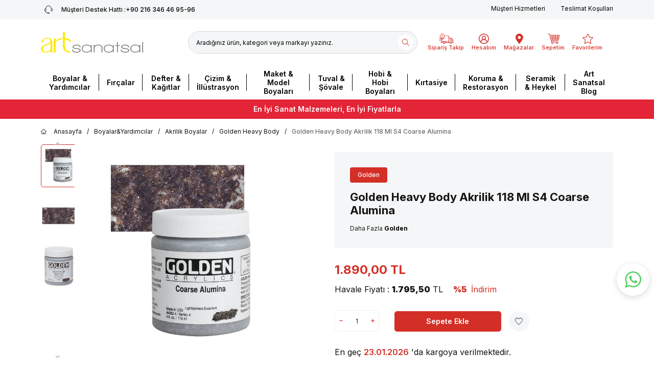

--- FILE ---
content_type: text/html; charset=UTF-8
request_url: https://artsanatsal.com.tr/golden-acrylic-118-ml-s4-coarse-alumina
body_size: 35788
content:
<!DOCTYPE html>
<html lang="tr-TR" >
<head>
<meta charset="utf-8" />
<title>Golden Heavy Body Akrilik 118 Ml S4 Coarse Alumina Satın Al - Art Sanatsal</title>
<meta name="description" content="Golden Heavy Body Akrilik 118 Ml S4 Coarse Alumina uygun fiyatlar ve hızlı teslimat ile Artsanatsal.com.tr'de!" />
<meta name="copyright" content="T-Soft E-Ticaret Sistemleri" />
<script>window['PRODUCT_DATA'] = [];</script>
<meta name="robots" content="index,follow" /><link rel="canonical" href="https://artsanatsal.com.tr/golden-acrylic-118-ml-s4-coarse-alumina" /><meta property="og:image" content="https://artsanatsal.com.tr/golden-acrylic-118-ml-s4-coarse-alumina-golden-heavy-body-golden-83433-25-O.jpg"/>
                <meta property="og:image:width" content="300" />
                <meta property="og:image:height" content="300" />
                <meta property="og:type" content="product" />
                <meta property="og:title" content="Golden Heavy Body Akrilik 118 Ml S4 Coarse Alumina Satın Al - Art Sanatsal" />
                <meta property="og:description" content="Golden Heavy Body Akrilik 118 Ml S4 Coarse Alumina uygun fiyatlar ve hızlı teslimat ile Artsanatsal.com.tr'de!" />
                <meta property="product:availability" content="in stock" />
                <meta property="og:url" content="https://artsanatsal.com.tr/golden-acrylic-118-ml-s4-coarse-alumina" />
                <meta property="og:site_name" content="https://artsanatsal.com.tr" />
                <meta name="twitter:card" content="summary" />
                <meta name="twitter:title" content="Golden Heavy Body Akrilik 118 Ml S4 Coarse Alumina Satın Al - Art Sanatsal" />
                <meta name="twitter:description" content="Golden Heavy Body Akrilik 118 Ml S4 Coarse Alumina uygun fiyatlar ve hızlı teslimat ile Artsanatsal.com.tr'de!" />
                <meta name="twitter:image" content="https://artsanatsal.com.tr/golden-acrylic-118-ml-s4-coarse-alumina-golden-heavy-body-golden-83433-25-O.jpg" />
            <script>
                const E_EXPORT_ACTIVE = 1;
                const CART_DROPDOWN_LIST = true;
                const ENDPOINT_PREFIX = '';
                const ENDPOINT_ALLOWED_KEYS = [];
                const SETTINGS = {"KVKK_REQUIRED":1,"NEGATIVE_STOCK":"0","DYNAMIC_LOADING_SHOW_BUTTON":0,"IS_COMMENT_RATE_ACTIVE":1};
                try {
                    var PAGE_TYPE = 'product';
                    var PAGE_ID = 3;
                    var ON_PAGE_READY = [];
                    var THEME_VERSION = 'v5';
                    var THEME_FOLDER = 'v5-artsanatsal24';
                    var MEMBER_INFO = {"ID":0,"CODE":"","FIRST_NAME":"","BIRTH_DATE":"","GENDER":"","LAST_NAME":"","MAIL":"","MAIL_HASH":"","PHONE":"","PHONE_HASH":"","PHONE_HASH_SHA":"","GROUP":0,"TRANSACTION_COUNT":0,"REPRESENTATIVE":"","KVKK":-1,"COUNTRY":"TR","E_COUNTRY":"TR"};
                    var IS_VENDOR = 0;
                    var MOBILE_ACTIVE = false;
                    var CART_COUNT = '0';
                    var CART_TOTAL = '0,00';
                    var SESS_ID = '01eb0729d0b37b2c0c5ad93451d09c0e';
                    var LANGUAGE = 'tr';
                    var CURRENCY = 'TL';
                    var SEP_DEC = ',';
                    var SEP_THO = '.';
                    var DECIMAL_LENGTH = 2;  
                    var SERVICE_INFO = null;
                    var CART_CSRF_TOKEN = '15a032f11cc5fd567a8f2a67ac7bf1e2c63e9751708db0418e9e6bd024d2ce16';
                    var CSRF_TOKEN = 'XO75YAPiLQWnytYZMFXPWyyxAzf5mPLzkE60hveaQYc=';
                    
                }
                catch(err) { }
            </script>
            <link rel="preload" as="font" href="/theme/v5/css/fonts/tsoft-icon.woff2?v=1" type="font/woff2" crossorigin>
<link rel="preconnect" href="https://fonts.gstatic.com" crossorigin>
<link rel="preload" as="style" href="https://fonts.googleapis.com/css?family=Inter:300,regular,500,600,700,900,800,200,100&display=swap">
<link rel="stylesheet" href="https://fonts.googleapis.com/css?family=Inter:300,regular,500,600,700,900,800,200,100&display=swap" media="print" onload="this.media='all'">
<noscript>
<link rel="stylesheet" href="https://fonts.googleapis.com/css?family=Inter:300,regular,500,600,700,900,800,200,100&display=swap">
</noscript>
<link type="text/css" rel="stylesheet" href="/theme/v5/css/tsoft-icon.css?v=1768912636">
<link type="text/css" rel="stylesheet" href="/theme/v5/css/nouislider.min.css?v=1768912636">
<link type="text/css" rel="stylesheet" href="/theme/v5/css/lightgallery.min.css?v=1768912636">
<link type="text/css" rel="stylesheet" href="/theme/v5/css/swiper.min.css?v=1768912636">
<link type="text/css" rel="stylesheet" href="/theme/v5/css/flatpickr.min.css?v=1768912636">
<link type="text/css" rel="stylesheet" href="/theme/v5/css/skeleton.css?v=1768912636">
<link type="text/css" rel="stylesheet" href="/srv/compressed/load/v5/css/tr/3/0.css?v=1768912636&isTablet=0&isMobile=0&userType=Ziyaretci">
<link rel="shortcut icon" href="/Data/EditorFiles/16x15pxlinklogo2.jpg">
<meta name="viewport" content="width=device-width, initial-scale=1">
<script src="/theme/v5/js/callbacks.js?v=1768912636"></script>
<script src="/js/tsoftapps/v5/header.js?v=1768912636"></script>
<!-- Google Tag Manager -->
<script>(function(w,d,s,l,i){w[l]=w[l]||[];w[l].push({'gtm.start':
new Date().getTime(),event:'gtm.js'});var f=d.getElementsByTagName(s)[0],
j=d.createElement(s),dl=l!='dataLayer'?'&l='+l:'';j.async=true;j.src=
'https://www.googletagmanager.com/gtm.js?id='+i+dl;f.parentNode.insertBefore(j,f);
})(window,document,'script','dataLayer','GTM-NWQSLW7S');</script>
<!-- End Google Tag Manager --><meta name="google-site-verification" content="-W7R_rsxMj8mbmLUC_wG8W4O7Dyx3TG6kI8xVLygA0A" /><script>
if(typeof window.FB_EVENT_ID == 'undefined'){
window.FB_EVENT_ID = "fb_" + new Date().getTime();
}
</script><!-- T-Soft Apps - v5 Google GTAG - Tracking Code Start -->
<script>
var GOOGLE_APP_HEAD = {
GA4_TRACKING_ID: '',
params: {
GA4_TRACKING_ID: '',
GTAG_TRACKING_ID: '',
},
run: () => {
for (const [key, value] of Object.entries(GOOGLE_APP_HEAD.params)) {
GOOGLE_APP_HEAD.params[key] = value === '{{' + key + '}}' || value === '' ? '' : value;
}
let script = document.createElement('script');
script.src = 'https://www.googletagmanager.com/gtag/js?id=' + (GOOGLE_APP_HEAD.params.GA4_TRACKING_ID || GOOGLE_APP_HEAD.params.GTAG_TRACKING_ID);
script.async = true;
document.head.appendChild(script);
}
}
GOOGLE_APP_HEAD.run();
function gtag() {
dataLayer.push(arguments);
}
</script>
<!-- T-Soft Apps - v5 Google GTAG - Tracking Code End --><style>
.wp-app-container{
margin-bottom: 105px !important;
z-index: 1 !important;
}
.wp-app-button {
margin-bottom: 16px !important;
margin-right: 9px !important;
}
</style><!-- T-Soft Apps - V5 - Facebook Dönüşümler API - Tracking Code Head Start -->
<script>
if(typeof window.FB_CONVERSION_EVENT_ID == 'undefined'){
window.FB_CONVERSION_EVENT_ID = "fb_" + new Date().getTime();
}
</script>
<!-- T-Soft Apps - V5 - Facebook Dönüşümler API - Tracking Code Head End --><meta name="google-site-verification" content="2_mDac2DyigmwbNRyJl1KqubqOAuWJPmnHwBpIFt3pI" />
</head>
<body><!-- Google Tag Manager (noscript) -->
<noscript><iframe src="https://www.googletagmanager.com/ns.html?id=GTM-NWQSLW7S"
height="0" width="0" style="display:none;visibility:hidden"></iframe></noscript>
<!-- End Google Tag Manager (noscript) -->
<input type="hidden" id="cookie-law" value="0">
<div class="w-100 d-flex flex-wrap ">
<div class=" col-12 col-sm-12 col-md-12 col-lg-12 col-xl-12 col-xxl-12 column-240  "><div class="row">
<div id="relation|281" data-id="281" class="relArea col-12 v5-artsanatsal24  folder-header tpl-user_artsanatsal-ust "><div class="row">
<header class="container-fluid position-relative">
<div class="row">
<div id="header-top" class="container-fluid bg-light py-5px d-none d-lg-block">
<div class="row">
<div class="container">
<div class="row">
<a id="customer-support-btn-281" href="tel:+902163464695-96" class="col-auto d-flex align-items-center fs12 fw-medium text-black" aria-label="Müşteri Destek Hattı">
<i class="ti-icon ti-icon-phone mr-10px"></i>
<span class="fs12 fw-medium text-body">Müşteri Destek Hattı : </span>+90 216 346 46 95-96
</a>
<div class="col-auto ml-auto">
<nav id="top-menu" class="d-flex justify-content-flex-end">
<ul class="d-flex flex-wrap">
<li class="pl-2"><a id="menu-header-top-42" target="" href="https://artsanatsal.com.tr/musteri-hizmetleri" class="">Müşteri Hizmetleri</a></li>
<li class="pl-2"><a id="menu-header-top-43" target="" href="https://artsanatsal.com.tr/teslimat-kosullari" class="">Teslimat Koşulları</a></li>
</ul>
</nav>
</div>
</div>
</div>
</div>
</div>
<div id="header-middle" class="w-100">
<div id="header-sticky" class="w-100" data-toggle="sticky" data-parent="#header-middle" data-class="header-sticky" data-scroll="180" data-direction="true" >
<div id="header-main" class="w-100 py-1 bg-white">
<div class="container">
<div class="row align-items-center">
<div class="col-auto d-lg-none">
<a href="#mobile-menu-281" data-toggle="drawer" class="header-mobile-menu-btn" aria-label="Menü">
<i class="ti-icon ti-icon-menu"></i>
</a>
</div>
<div class="col-4 col-lg-3 d-flex">
<a href="https://artsanatsal.com.tr/" id="logo" aria-label="logo">
<p><img title="Artsanatsal Logo" src="/Data/EditorFiles/artsanatsal/art-logo.png" alt="artsanatsal-logo.png"></p>
</a>
</div>
<div id="header-search" class="col-12 col-lg-5 order-2 order-lg-0 mt-1 mt-lg-0 d-none d-lg-block">
<form action="/arama" method="get" autocomplete="off" id="search" class="w-100 position-relative">
<input id="live-search" type="search" name="q" placeholder="Aradığınız ürün, kategori veya markayı yazınız." class="form-control form-control-md border-gray bg-light" data-search="live-search" v-model="searchVal" data-licence="1">
<button type="submit" class="btn" id="live-search-btn"><i class="ti-search text-danger"></i></button>
<div class="bg-white border border-round search-form-list" id="dynamic-search-281" v-if="searchVal.length > 0 && data != ''" v-cloak>
<div class="w-100 p-1 d-flex flex-wrap dynamic-search">
<div class="col-12 col-sm dynamic-search-item p-1" v-if="data.products.length > 0">
<div class="block-title border-bottom border-light">Ürünler</div>
<ul>
<li v-for="P in data.products">
<a :href="'/' + P.url">
<span class="search-image" v-if="P.image"><img :src="P.image" :alt="P.title"></span>
<span v-html="P.title"></span>
</a>
</li>
</ul>
</div>
<div class="col-12 col-sm dynamic-search-item p-1" v-if="data.categories.length > 0">
<div class="block-title border-bottom border-light">Kategoriler</div>
<ul>
<li v-for="C in data.categories">
<a :href="'/' + C.url">
<span class="search-image" v-if="C.image"><img :src="C.image" :alt="C.title"></span>
<span v-html="C.title"></span>
</a>
</li>
</ul>
</div>
<div class="col-12 col-sm dynamic-search-item p-1" v-if="data.brands.length > 0">
<div class="block-title border-bottom border-light">Markalar</div>
<ul>
<li v-for="B in data.brands">
<a :href="'/' + B.url">
<span class="search-image" v-if="B.image"><img :src="B.image" :alt="B.title"></span>
<span v-html="B.title"></span>
</a>
</li>
</ul>
</div>
<div class="col-12 col-sm dynamic-search-item p-1" v-if="data.combines.length > 0">
<div class="block-title border-bottom border-light">Kombinler</div>
<ul>
<li v-for="C in data.combines">
<a :href="'/' + C.url">
<span class="search-image" v-if="C.image"><img :src="C.image" :alt="C.title"></span>
<span v-html="C.title"></span>
</a>
</li>
</ul>
</div>
<div class="dynamic-search-item p-1" v-if="data.products.length < 1 && data.categories.length < 1 && data.brands.length < 1 && data.combines.length < 1">
Sonuç bulunamadı.
</div>
</div>
</div>
</form>
</div>
<div id="hm-links" class="col-auto col-lg-4 ml-auto ml-lg-0 pl-0">
<div class="row justify-content-center">
<div class="col-auto pl-0 d-lg-none">
<a href="#search-mobile" data-toggle="drawer" class="hm-link">
<i class="ti-icon ti-icon-search"></i>
</a>
<div data-rel="search-mobile" class="drawer-overlay"></div>
<div id="search-mobile" class="drawer-wrapper" data-position="left">
<div class="drawer-header">
<div class="drawer-close">
<i class="ti-close"></i>
</div>
</div>
</div>
</div>
<div class="col-auto pl-0">
<a href="/siparis-takip" class="hm-link" id="header-cargox" aria-label="Sipariş Takip">
<i class="ti-icon ti-icon-cargox"></i>
<span class="d-none d-lg-block">Sipariş Takip</span>
</a>
</div>
<div class="col-auto pl-0">
<a href="#header-member-panel-281" data-toggle="drawer" class="hm-link" id="header-account" aria-label="Hesabım">
<i class="ti-icon ti-icon-user"></i>
<span class="d-none d-lg-block">Hesabım</span>
</a>
</div>
<div class="col-auto pl-0 d-none d-lg-block">
<a href="/magazalarimiz" class="hm-link" id="header-malls" aria-label="Mağazalar">
<i class="ti-icon ti-icon-store"></i>
<span class="d-none d-lg-block">Mağazalar</span>
</a>
</div>
<div class="col-auto position-relative pl-0">
<a href="/sepet" class="hm-link header-cart-dropdown" id="header-cart-btn" aria-label="Sepetim">
<i class="ti-icon ti-icon-basket"></i>
<span class="d-none d-lg-block">Sepetim</span>
</a>
<div class="header-cart-dropdown-list d-none"></div>
</div>
<div class="col-auto pl-0">
<a href="#header-member-panel-281" data-toggle="drawer" class="hm-link" id="header-favourite-btn" aria-label="Favorilerim">
<i class="ti-icon ti-icon-heart"></i>
<span class="d-none d-lg-block">Favorilerim</span>
</a>
</div>
</div>
</div>
</div>
</div>
</div>
<nav id="main-menu" class="container-fluid px-0 d-none d-lg-block bg-white position-relative">
<div class="container">
<ul class="d-flex menu menu-281 justify-content-center">
<li>
<a id="menu-2281" href="https://artsanatsal.com.tr/boya-yardimcilar" target="" class="d-flex align-items-center w-100 px-1 text-center fw-semibold fs14 menu-first-title " title="Boyalar & Yardımcılar">
Boyalar & Yardımcılar
</a>
<div class="w-100 p-2 menu-container fade-in">
<div class="container">
<div class="row">
<div class="col-12">
<div class="row">
<div class="col-3 menux-15">
<a id="menu-15281" href="https://artsanatsal.com.tr/akrilik-boyalar" target="" class="fw-semibold menu-title d-inline-flex align-items-center fs14 menu-second-title " title="Akrilik Boyalar">Akrilik Boyalar</a>
<ul class="clearfix mb-1">
<li class="w-100">
<a id="menu-1300281" href="https://artsanatsal.com.tr/golden-heavy-body-akrilik-boyalari" target="" class="d-inline-flex align-items-center menu-third-title " title="Golden Heavy Body">
Golden Heavy Body
</a>
</li>
<li class="w-100">
<a id="menu-1301281" href="https://artsanatsal.com.tr/lascaux-artist-akrilik-boyalari" target="" class="d-inline-flex align-items-center menu-third-title " title="Lascaux Artist">
Lascaux Artist
</a>
</li>
<li class="w-100">
<a id="menu-1302281" href="https://artsanatsal.com.tr/by-artist-akrilik-boyalari" target="" class="d-inline-flex align-items-center menu-third-title " title="By Artist Akrilik">
By Artist Akrilik
</a>
</li>
<li class="w-100">
<a id="menu-1303281" href="https://artsanatsal.com.tr/vincent-exquisite-akrilik-boyalar" target="" class="d-inline-flex align-items-center menu-third-title " title="Vincent Exquisite">
Vincent Exquisite
</a>
</li>
<li class="w-100">
<a id="menu-1304281" href="https://artsanatsal.com.tr/vallejo-artist-akrilik-boyalar" target="" class="d-inline-flex align-items-center menu-third-title " title="Vallejo Acrylic Artist">
Vallejo Acrylic Artist
</a>
</li>
</ul>
</div>
<div class="col-3 menux-302">
<a id="menu-302281" href="https://artsanatsal.com.tr/yagli-boyalar" target="" class="fw-semibold menu-title d-inline-flex align-items-center fs14 menu-second-title " title="Yağlı Boyalar">Yağlı Boyalar</a>
<ul class="clearfix mb-1">
<li class="w-100">
<a id="menu-1527281" href="https://artsanatsal.com.tr/vincent-talent-yagli-boyalar" target="" class="d-inline-flex align-items-center menu-third-title " title="Vincent Talent Yağlı Boyalar">
Vincent Talent Yağlı Boyalar
</a>
</li>
<li class="w-100">
<a id="menu-1327281" href="https://artsanatsal.com.tr/old-holland-yagli-boyalar" target="" class="d-inline-flex align-items-center menu-third-title " title="Old Holland El Yapımı Yağlı Boyalar">
Old Holland El Yapımı Yağlı Boyalar
</a>
</li>
<li class="w-100">
<a id="menu-1474281" href="https://artsanatsal.com.tr/gamblin-1980-yagli-boyalar" target="" class="d-inline-flex align-items-center menu-third-title " title="Gamblin 1980 Yağlı Boyalar">
Gamblin 1980 Yağlı Boyalar
</a>
</li>
<li class="w-100">
<a id="menu-1514281" href="https://artsanatsal.com.tr/rf-cubuk-yagli-boya-pigmentleri" target="" class="d-inline-flex align-items-center menu-third-title " title="R&F Çubuk Yağlı Boya Pigmentleri">
R&F Çubuk Yağlı Boya Pigmentleri
</a>
</li>
<li class="w-100">
<a id="menu-1328281" href="https://artsanatsal.com.tr/williamsburg-yagli-boyalar" target="" class="d-inline-flex align-items-center menu-third-title " title="Williamsburg El Yapımı Yağlı Boyalar">
Williamsburg El Yapımı Yağlı Boyalar
</a>
</li>
<li class="w-100">
<a id="menu-302281-all" href="https://artsanatsal.com.tr/yagli-boyalar" class="d-inline-flex aling-items-center fs12 menu-third-title" title="Tüm Ürünler">Tüm Ürünler</a>
</li>
</ul>
</div>
<div class="col-3 menux-17">
<a id="menu-17281" href="https://artsanatsal.com.tr/sulu-boyalar" target="" class="fw-semibold menu-title d-inline-flex align-items-center fs14 menu-second-title " title="Sulu Boyalar">Sulu Boyalar</a>
<ul class="clearfix mb-1">
<li class="w-100">
<a id="menu-1463281" href="https://artsanatsal.com.tr/daniel-smith-extra-fine-yarim-tablet-sulu-boya-1464" target="" class="d-inline-flex align-items-center menu-third-title " title="Daniel Smith Extra Fine Yarım Tablet Suluboya Ve Setler">
Daniel Smith Extra Fine Yarım Tablet Suluboya Ve Setler
</a>
</li>
<li class="w-100">
<a id="menu-1342281" href="https://artsanatsal.com.tr/daniel-smith-1342" target="" class="d-inline-flex align-items-center menu-third-title " title="Daniel Smith Extra Fine Tüp Suluboya Ve Setler">
Daniel Smith Extra Fine Tüp Suluboya Ve Setler
</a>
</li>
<li class="w-100">
<a id="menu-1344281" href="https://artsanatsal.com.tr/daniel-smith-stik-suluboya" target="" class="d-inline-flex align-items-center menu-third-title " title="Daniel Smith Çubuk Suluboya">
Daniel Smith Çubuk Suluboya
</a>
</li>
<li class="w-100">
<a id="menu-1345281" href="https://artsanatsal.com.tr/old-holland-artist-suluboya-ve-setler" target="" class="d-inline-flex align-items-center menu-third-title " title="Old Holland Artist Tüp Suluboya Ve Setler">
Old Holland Artist Tüp Suluboya Ve Setler
</a>
</li>
<li class="w-100">
<a id="menu-1343281" href="https://artsanatsal.com.tr/qor-suluboya" target="" class="d-inline-flex align-items-center menu-third-title " title="QOR Artist Serisi Tüp Sulu Boya">
QOR Artist Serisi Tüp Sulu Boya
</a>
</li>
</ul>
</div>
<div class="col-3 menux-29">
<a id="menu-29281" href="https://artsanatsal.com.tr/boya-yardimcilari-ve-vernikleri" target="" class="fw-semibold menu-title d-inline-flex align-items-center fs14 menu-second-title " title="Boya Yardımcıları ve Vernikleri">Boya Yardımcıları ve Vernikleri</a>
<ul class="clearfix mb-1">
<li class="w-100">
<a id="menu-118281" href="https://artsanatsal.com.tr/akrilik-yardimcilar" target="" class="d-inline-flex align-items-center menu-third-title " title="Akrilik Yardımcılar">
Akrilik Yardımcılar
</a>
</li>
<li class="w-100">
<a id="menu-119281" href="https://artsanatsal.com.tr/yagli-boya-yardimcilar" target="" class="d-inline-flex align-items-center menu-third-title " title="Yağlı Boya Yardımcılar">
Yağlı Boya Yardımcılar
</a>
</li>
<li class="w-100">
<a id="menu-120281" href="https://artsanatsal.com.tr/suluboya-yardimcilar" target="" class="d-inline-flex align-items-center menu-third-title " title="Suluboya Yardımcılar">
Suluboya Yardımcılar
</a>
</li>
<li class="w-100">
<a id="menu-121281" href="https://artsanatsal.com.tr/vernikler" target="" class="d-inline-flex align-items-center menu-third-title " title="Vernikler">
Vernikler
</a>
</li>
<li class="w-100">
<a id="menu-1234281" href="https://artsanatsal.com.tr/fixative-sabitleyiciler" target="" class="d-inline-flex align-items-center menu-third-title " title="Fixative Sabitleyiciler">
Fixative Sabitleyiciler
</a>
</li>
<li class="w-100">
<a id="menu-29281-all" href="https://artsanatsal.com.tr/boya-yardimcilari-ve-vernikleri" class="d-inline-flex aling-items-center fs12 menu-third-title" title="Tüm Ürünler">Tüm Ürünler</a>
</li>
</ul>
</div>
<div class="col-3 menux-145">
<a id="menu-145281" href="https://artsanatsal.com.tr/pastel-boyalar-145" target="" class="fw-semibold menu-title d-inline-flex align-items-center fs14 menu-second-title " title="Pastel Boyalar">Pastel Boyalar</a>
<ul class="clearfix mb-1">
<li class="w-100">
<a id="menu-1481281" href="https://artsanatsal.com.tr/panpastel-artist-pastel-boyalar" target="" class="d-inline-flex align-items-center menu-third-title " title="PanPastel Artist Pastel Boyalar">
PanPastel Artist Pastel Boyalar
</a>
</li>
<li class="w-100">
<a id="menu-1480281" href="https://artsanatsal.com.tr/panpastel-sofft-tools" target="" class="d-inline-flex align-items-center menu-third-title " title="PanPastel Sofft Yardımcı Malzemeler">
PanPastel Sofft Yardımcı Malzemeler
</a>
</li>
</ul>
</div>
<div class="col-3 menux-27">
<a id="menu-27281" href="https://artsanatsal.com.tr/guaj-boyalar" target="" class="fw-semibold menu-title d-inline-flex align-items-center fs14 menu-second-title " title="Guaj Boyalar">Guaj Boyalar</a>
</div>
<div class="col-3 menux-30">
<a id="menu-30281" href="https://artsanatsal.com.tr/astar-ve-gessolar" target="" class="fw-semibold menu-title d-inline-flex align-items-center fs14 menu-second-title " title="Astar ve Gessolar">Astar ve Gessolar</a>
</div>
<div class="col-3 menux-35">
<a id="menu-35281" href="https://artsanatsal.com.tr/linol-ve-gravur-boyalari" target="" class="fw-semibold menu-title d-inline-flex align-items-center fs14 menu-second-title " title="Baskı Malzemeleri">Baskı Malzemeleri</a>
<ul class="clearfix mb-1">
<li class="w-100">
<a id="menu-1526281" href="https://artsanatsal.com.tr/gelli-arts-jel-baski-tabakalari-ve-yardimci-malzemeleri" target="" class="d-inline-flex align-items-center menu-third-title " title="Gelli Arts Jel Baskı Tabakaları ve Yardımcı Malzemeleri">
Gelli Arts Jel Baskı Tabakaları ve Yardımcı Malzemeleri
</a>
</li>
</ul>
</div>
<div class="col-3 menux-1220">
<a id="menu-1220281" href="https://artsanatsal.com.tr/resim-malzemeleri" target="" class="fw-semibold menu-title d-inline-flex align-items-center fs14 menu-second-title " title="Resim Malzemeleri">Resim Malzemeleri</a>
<ul class="clearfix mb-1">
<li class="w-100">
<a id="menu-1550281" href="https://artsanatsal.com.tr/yardimci-aletler" target="" class="d-inline-flex align-items-center menu-third-title " title="Yardımcı Aletler">
Yardımcı Aletler
</a>
</li>
</ul>
</div>
<div class="col-3 menux-131">
<a id="menu-131281" href="https://artsanatsal.com.tr/boya-setleri" target="" class="fw-semibold menu-title d-inline-flex align-items-center fs14 menu-second-title " title="Boya Setleri">Boya Setleri</a>
<ul class="clearfix mb-1">
<li class="w-100">
<a id="menu-1637281" href="https://artsanatsal.com.tr/boya-yardimcisi-setleri" target="" class="d-inline-flex align-items-center menu-third-title " title="Boya Yardımcısı (Medium) Setleri">
Boya Yardımcısı (Medium) Setleri
</a>
</li>
</ul>
</div>
<div class="col-3 menux-33">
<a id="menu-33281" href="https://artsanatsal.com.tr/sprey-boyalar" target="" class="fw-semibold menu-title d-inline-flex align-items-center fs14 menu-second-title " title="Sprey Boyalar">Sprey Boyalar</a>
</div>
<div class="col-3 menux-36">
<a id="menu-36281" href="https://artsanatsal.com.tr/pigmentler" target="" class="fw-semibold menu-title d-inline-flex align-items-center fs14 menu-second-title " title="Pigmentler">Pigmentler</a>
<ul class="clearfix mb-1">
<li class="w-100">
<a id="menu-1565281" href="https://artsanatsal.com.tr/iridron-pigmentler" target="" class="d-inline-flex align-items-center menu-third-title " title="Iridron Toz Pigmentler">
Iridron Toz Pigmentler
</a>
</li>
</ul>
</div>
<div class="col-3 menux-130">
<a id="menu-130281" href="https://artsanatsal.com.tr/cocuk-ve-okul-oncesi-boyalari" target="" class="fw-semibold menu-title d-inline-flex align-items-center fs14 menu-second-title " title="Çocuk ve Okul Öncesi Boyaları">Çocuk ve Okul Öncesi Boyaları</a>
</div>
</div>
</div>
</div>
</div>
</div>
<div class="menu-overlay bg-transparent position-fixed inset"></div>
</li>
<li>
<a id="menu-3281" href="https://artsanatsal.com.tr/fircalar" target="" class="d-flex align-items-center w-100 px-1 text-center fw-semibold fs14 menu-first-title " title="Fırçalar">
Fırçalar
</a>
<div class="w-100 p-2 menu-container fade-in">
<div class="container">
<div class="row">
<div class="col-12">
<div class="row">
<div class="col-3 menux-37">
<a id="menu-37281" href="https://artsanatsal.com.tr/sekillerine-gore-fircalar" target="" class="fw-semibold menu-title d-inline-flex align-items-center fs14 menu-second-title " title="Şekillerine Göre Fırçalar">Şekillerine Göre Fırçalar</a>
<ul class="clearfix mb-1">
<li class="w-100">
<a id="menu-149281" href="https://artsanatsal.com.tr/yuvarlak-uclu-fircalar" target="" class="d-inline-flex align-items-center menu-third-title " title="Yuvarlak Uçlu Fırçalar">
Yuvarlak Uçlu Fırçalar
</a>
</li>
<li class="w-100">
<a id="menu-150281" href="https://artsanatsal.com.tr/duz-uclu-fircalar" target="" class="d-inline-flex align-items-center menu-third-title " title="Düz Kesik Uçlu Fırçalar">
Düz Kesik Uçlu Fırçalar
</a>
</li>
<li class="w-100">
<a id="menu-151281" href="https://artsanatsal.com.tr/yan-kesik-uclu" target="" class="d-inline-flex align-items-center menu-third-title " title="Yan Kesik Uçlu Fırçalar">
Yan Kesik Uçlu Fırçalar
</a>
</li>
<li class="w-100">
<a id="menu-152281" href="https://artsanatsal.com.tr/kedi-dili-fircalar" target="" class="d-inline-flex align-items-center menu-third-title " title="Kedi Dili Fırçalar">
Kedi Dili Fırçalar
</a>
</li>
</ul>
</div>
<div class="col-3 menux-39">
<a id="menu-39281" href="https://artsanatsal.com.tr/suluboya-fircalari" target="" class="fw-semibold menu-title d-inline-flex align-items-center fs14 menu-second-title " title="Sulu Boya Fırçaları">Sulu Boya Fırçaları</a>
<ul class="clearfix mb-1">
<li class="w-100">
<a id="menu-159281" href="https://artsanatsal.com.tr/dogal-kil-suluboya-fircalari" target="" class="d-inline-flex align-items-center menu-third-title " title="Doğal Kıl Suluboya Fırçaları">
Doğal Kıl Suluboya Fırçaları
</a>
</li>
<li class="w-100">
<a id="menu-160281" href="https://artsanatsal.com.tr/sentetik-suluboya-fircalari" target="" class="d-inline-flex align-items-center menu-third-title " title="Sentetik Suluboya Fırçaları">
Sentetik Suluboya Fırçaları
</a>
</li>
</ul>
</div>
<div class="col-3 menux-40">
<a id="menu-40281" href="https://artsanatsal.com.tr/dogal-kil-fircalar" target="" class="fw-semibold menu-title d-inline-flex align-items-center fs14 menu-second-title " title="Doğal Kıl Fırçalar">Doğal Kıl Fırçalar</a>
<ul class="clearfix mb-1">
<li class="w-100">
<a id="menu-164281" href="https://artsanatsal.com.tr/samur-kili-fircalar" target="" class="d-inline-flex align-items-center menu-third-title " title="Samur Kılı Fırçalar">
Samur Kılı Fırçalar
</a>
</li>
<li class="w-100">
<a id="menu-165281" href="https://artsanatsal.com.tr/sincap-kili-fircalar" target="" class="d-inline-flex align-items-center menu-third-title " title="Sincap Kılı Fırçalar ">
Sincap Kılı Fırçalar
</a>
</li>
<li class="w-100">
<a id="menu-166281" href="https://artsanatsal.com.tr/porsuk-kili-fircalar" target="" class="d-inline-flex align-items-center menu-third-title " title="Porsuk Kılı Fırçalar">
Porsuk Kılı Fırçalar
</a>
</li>
<li class="w-100">
<a id="menu-167281" href="https://artsanatsal.com.tr/kil-fircalar" target="" class="d-inline-flex align-items-center menu-third-title " title="Kıl Fırçalar">
Kıl Fırçalar
</a>
</li>
</ul>
</div>
<div class="col-3 menux-38">
<a id="menu-38281" href="https://artsanatsal.com.tr/akrilik-ve-yagli-boya-fircalari" target="" class="fw-semibold menu-title d-inline-flex align-items-center fs14 menu-second-title " title="Akrilik ve Yağlı Boya Fırçaları">Akrilik ve Yağlı Boya Fırçaları</a>
</div>
<div class="col-3 menux-41">
<a id="menu-41281" href="https://artsanatsal.com.tr/sentetik-fircalar" target="" class="fw-semibold menu-title d-inline-flex align-items-center fs14 menu-second-title " title="Sentetik Fırçalar">Sentetik Fırçalar</a>
</div>
<div class="col-3 menux-42">
<a id="menu-42281" href="https://artsanatsal.com.tr/minyatur-ve-tezhip-fircalari" target="" class="fw-semibold menu-title d-inline-flex align-items-center fs14 menu-second-title " title="Minyatür ve Tezhip Fırçaları">Minyatür ve Tezhip Fırçaları</a>
</div>
<div class="col-3 menux-44">
<a id="menu-44281" href="https://artsanatsal.com.tr/zemin-ve-restorasyon-fircalari" target="" class="fw-semibold menu-title d-inline-flex align-items-center fs14 menu-second-title " title="Zemin Ve Vernik Fırçaları">Zemin Ve Vernik Fırçaları</a>
</div>
<div class="col-3 menux-45">
<a id="menu-45281" href="https://artsanatsal.com.tr/doku-fircalari" target="" class="fw-semibold menu-title d-inline-flex align-items-center fs14 menu-second-title " title="Doku Ve Kauçuk Fırçaları">Doku Ve Kauçuk Fırçaları</a>
</div>
<div class="col-3 menux-46">
<a id="menu-46281" href="https://artsanatsal.com.tr/setler" target="" class="fw-semibold menu-title d-inline-flex align-items-center fs14 menu-second-title " title="Setler">Setler</a>
</div>
<div class="col-3 menux-1228">
<a id="menu-1228281" href="https://artsanatsal.com.tr/firca-temizligi" target="" class="fw-semibold menu-title d-inline-flex align-items-center fs14 menu-second-title " title="Fırça Temizliği">Fırça Temizliği</a>
<ul class="clearfix mb-1">
<li class="w-100">
<a id="menu-1544281" href="https://artsanatsal.com.tr/tintoretto-ecologic-solvent" target="" class="d-inline-flex align-items-center menu-third-title " title="Tintoretto Ecologic Solvent">
Tintoretto Ecologic Solvent
</a>
</li>
<li class="w-100">
<a id="menu-1543281" href="https://artsanatsal.com.tr/lascaux-brush-cleaner" target="" class="d-inline-flex align-items-center menu-third-title " title="Lascaux Brush Cleaner">
Lascaux Brush Cleaner
</a>
</li>
<li class="w-100">
<a id="menu-1545281" href="https://artsanatsal.com.tr/vallejo-brush-cleaner-restorer" target="" class="d-inline-flex align-items-center menu-third-title " title="Vallejo Brush Cleaner/Restorer">
Vallejo Brush Cleaner/Restorer
</a>
</li>
<li class="w-100">
<a id="menu-1546281" href="https://artsanatsal.com.tr/vincent-sanatsal-boya-temizleyicisi" target="" class="d-inline-flex align-items-center menu-third-title " title="Vincent Sanatsal Boya Temizleyicisi">
Vincent Sanatsal Boya Temizleyicisi
</a>
</li>
</ul>
</div>
</div>
</div>
</div>
</div>
</div>
<div class="menu-overlay bg-transparent position-fixed inset"></div>
</li>
<li>
<a id="menu-4281" href="https://artsanatsal.com.tr/defter-ve-kagit" target="" class="d-flex align-items-center w-100 px-1 text-center fw-semibold fs14 menu-first-title " title="Defter & Kağıtlar">
Defter & Kağıtlar
</a>
<div class="w-100 p-2 menu-container fade-in">
<div class="container">
<div class="row">
<div class="col-12">
<div class="row">
<div class="col-3 menux-1249">
<a id="menu-1249281" href="https://artsanatsal.com.tr/akrilik-yagli-boya-defter-ve-kagitlar" target="" class="fw-semibold menu-title d-inline-flex align-items-center fs14 menu-second-title " title="Akrilik & Yağlı Boya Defter Ve Kağıtlar">Akrilik & Yağlı Boya Defter Ve Kağıtlar</a>
<ul class="clearfix mb-1">
<li class="w-100">
<a id="menu-47281" href="https://artsanatsal.com.tr/akrilik-yagli-boya-defterler" target="" class="d-inline-flex align-items-center menu-third-title " title="Akrilik & Yağlı Boya Defterler">
Akrilik & Yağlı Boya Defterler
</a>
</li>
<li class="w-100">
<a id="menu-678281" href="https://artsanatsal.com.tr/akrilik-yagli-boya-kagitlar" target="" class="d-inline-flex align-items-center menu-third-title " title="Akrilik & Yağlı Boya Kağıtlar">
Akrilik & Yağlı Boya Kağıtlar
</a>
</li>
</ul>
</div>
<div class="col-3 menux-1251">
<a id="menu-1251281" href="https://artsanatsal.com.tr/sulu-boya-defter-ve-kagitlar" target="" class="fw-semibold menu-title d-inline-flex align-items-center fs14 menu-second-title " title="Sulu Boya Defter Ve Kağıtlar">Sulu Boya Defter Ve Kağıtlar</a>
<ul class="clearfix mb-1">
<li class="w-100">
<a id="menu-49281" href="https://artsanatsal.com.tr/suluboya-defterler" target="" class="d-inline-flex align-items-center menu-third-title " title="Sulu Boya Defterler">
Sulu Boya Defterler
</a>
</li>
<li class="w-100">
<a id="menu-680281" href="https://artsanatsal.com.tr/sulu-boya-kagitlar" target="" class="d-inline-flex align-items-center menu-third-title " title="Sulu Boya Kağıtlar">
Sulu Boya Kağıtlar
</a>
</li>
<li class="w-100">
<a id="menu-1594281" href="https://artsanatsal.com.tr/sulu-boya-kagit-rulolari" target="" class="d-inline-flex align-items-center menu-third-title " title="Sulu Boya Kağıt Ruloları">
Sulu Boya Kağıt Ruloları
</a>
</li>
</ul>
</div>
<div class="col-3 menux-1252">
<a id="menu-1252281" href="https://artsanatsal.com.tr/eskiz-defterleri-ve-kagitlari" target="" class="fw-semibold menu-title d-inline-flex align-items-center fs14 menu-second-title " title="Eskiz Defterleri Ve Kağıtları">Eskiz Defterleri Ve Kağıtları</a>
<ul class="clearfix mb-1">
<li class="w-100">
<a id="menu-1608281" href="https://artsanatsal.com.tr/eskiz-kagit-rulolari" target="" class="d-inline-flex align-items-center menu-third-title " title="Eskiz Kağıt Ruloları">
Eskiz Kağıt Ruloları
</a>
</li>
</ul>
</div>
<div class="col-3 menux-1253">
<a id="menu-1253281" href="https://artsanatsal.com.tr/cok-amacli-defterler-ve-kagitlar" target="" class="fw-semibold menu-title d-inline-flex align-items-center fs14 menu-second-title " title="Çok Amaçlı Defterler Ve Kağıtlar">Çok Amaçlı Defterler Ve Kağıtlar</a>
</div>
<div class="col-3 menux-1254">
<a id="menu-1254281" href="https://artsanatsal.com.tr/pastel-boya-defter-ve-kagitlari" target="" class="fw-semibold menu-title d-inline-flex align-items-center fs14 menu-second-title " title="Pastel Boya Defter Ve Kağıtları">Pastel Boya Defter Ve Kağıtları</a>
</div>
<div class="col-3 menux-1255">
<a id="menu-1255281" href="https://artsanatsal.com.tr/marker-defterleri-ve-kagitlari" target="" class="fw-semibold menu-title d-inline-flex align-items-center fs14 menu-second-title " title="Marker Defterleri Ve Kağıtları">Marker Defterleri Ve Kağıtları</a>
</div>
<div class="col-3 menux-1256">
<a id="menu-1256281" href="https://artsanatsal.com.tr/bristol-defterler-ve-kagitlar" target="" class="fw-semibold menu-title d-inline-flex align-items-center fs14 menu-second-title " title="Bristol Defterler Ve Kağıtlar">Bristol Defterler Ve Kağıtlar</a>
</div>
<div class="col-3 menux-175">
<a id="menu-175281" href="https://artsanatsal.com.tr/fon-kartonlari" target="" class="fw-semibold menu-title d-inline-flex align-items-center fs14 menu-second-title " title="Fon Kartonları">Fon Kartonları</a>
</div>
<div class="col-3 menux-174">
<a id="menu-174281" href="https://artsanatsal.com.tr/eva-fotoblok-ve-mukavvalar" target="" class="fw-semibold menu-title d-inline-flex align-items-center fs14 menu-second-title " title="Eva Fotoblok ve Mukavvalar">Eva Fotoblok ve Mukavvalar</a>
</div>
</div>
</div>
</div>
</div>
</div>
<div class="menu-overlay bg-transparent position-fixed inset"></div>
</li>
<li>
<a id="menu-5281" href="https://artsanatsal.com.tr/cizim-illustrasyon" target="" class="d-flex align-items-center w-100 px-1 text-center fw-semibold fs14 menu-first-title " title="Çizim & İllüstrasyon">
Çizim & İllüstrasyon
</a>
<div class="w-100 p-2 menu-container fade-in">
<div class="container">
<div class="row">
<div class="col-12">
<div class="row">
<div class="col-3 menux-1568">
<a id="menu-1568281" href="https://artsanatsal.com.tr/vincent-graph-master" target="" class="fw-semibold menu-title d-inline-flex align-items-center fs14 menu-second-title " title="Vincent Graph Master">Vincent Graph Master</a>
<ul class="clearfix mb-1">
<li class="w-100">
<a id="menu-1569281" href="https://artsanatsal.com.tr/graph-master-brush-marker" target="" class="d-inline-flex align-items-center menu-third-title " title="Graph Master Brush Marker">
Graph Master Brush Marker
</a>
</li>
<li class="w-100">
<a id="menu-1570281" href="https://artsanatsal.com.tr/graph-master-design-marker" target="" class="d-inline-flex align-items-center menu-third-title " title="Graph Master Design Marker">
Graph Master Design Marker
</a>
</li>
</ul>
</div>
<div class="col-3 menux-1567">
<a id="menu-1567281" href="https://artsanatsal.com.tr/vincent-draw-and-explore" target="" class="fw-semibold menu-title d-inline-flex align-items-center fs14 menu-second-title " title="Vincent Draw & Explore">Vincent Draw & Explore</a>
</div>
<div class="col-3 menux-57">
<a id="menu-57281" href="https://artsanatsal.com.tr/kuruboya-kalemleri" target="" class="fw-semibold menu-title d-inline-flex align-items-center fs14 menu-second-title " title="Kuruboya Kalemleri">Kuruboya Kalemleri</a>
<ul class="clearfix mb-1">
<li class="w-100">
<a id="menu-768281" href="https://artsanatsal.com.tr/derwent-colorsoft" target="" class="d-inline-flex align-items-center menu-third-title " title="Derwent Coloursoft">
Derwent Coloursoft
</a>
</li>
</ul>
</div>
<div class="col-3 menux-58">
<a id="menu-58281" href="https://artsanatsal.com.tr/suluboya-kalemler" target="" class="fw-semibold menu-title d-inline-flex align-items-center fs14 menu-second-title " title="Suluboya Kalemler">Suluboya Kalemler</a>
<ul class="clearfix mb-1">
<li class="w-100">
<a id="menu-829281" href="https://artsanatsal.com.tr/derwent-watercolour" target="" class="d-inline-flex align-items-center menu-third-title " title="Derwent Watercolour">
Derwent Watercolour
</a>
</li>
</ul>
</div>
<div class="col-3 menux-59">
<a id="menu-59281" href="https://artsanatsal.com.tr/pastel-kalemler" target="" class="fw-semibold menu-title d-inline-flex align-items-center fs14 menu-second-title " title="Pastel Kalemler">Pastel Kalemler</a>
<ul class="clearfix mb-1">
<li class="w-100">
<a id="menu-781281" href="https://artsanatsal.com.tr/derwent-pastel" target="" class="d-inline-flex align-items-center menu-third-title " title="Derwent Pastel">
Derwent Pastel
</a>
</li>
</ul>
</div>
<div class="col-3 menux-61">
<a id="menu-61281" href="https://artsanatsal.com.tr/marker" target="" class="fw-semibold menu-title d-inline-flex align-items-center fs14 menu-second-title " title="Marker Ve Teknik Çizim Kalemleri">Marker Ve Teknik Çizim Kalemleri</a>
<ul class="clearfix mb-1">
<li class="w-100">
<a id="menu-807281" href="https://artsanatsal.com.tr/akrilik-marker-kalemler" target="" class="d-inline-flex align-items-center menu-third-title " title="Akrilik Marker">
Akrilik Marker
</a>
</li>
<li class="w-100">
<a id="menu-876281" href="https://artsanatsal.com.tr/yag-bazli-marker-kalemler" target="" class="d-inline-flex align-items-center menu-third-title " title="Yağ Bazlı Marker">
Yağ Bazlı Marker
</a>
</li>
<li class="w-100">
<a id="menu-1212281" href="https://artsanatsal.com.tr/teknik-cizim-kalemleri" target="" class="d-inline-flex align-items-center menu-third-title " title="Teknik Çizim">
Teknik Çizim
</a>
</li>
</ul>
</div>
<div class="col-3 menux-62">
<a id="menu-62281" href="https://artsanatsal.com.tr/murekkepler" target="" class="fw-semibold menu-title d-inline-flex align-items-center fs14 menu-second-title " title="Mürekkepler">Mürekkepler</a>
</div>
<div class="col-3 menux-1187">
<a id="menu-1187281" href="https://artsanatsal.com.tr/kaligrafi" target="" class="fw-semibold menu-title d-inline-flex align-items-center fs14 menu-second-title " title="Kaligrafi">Kaligrafi</a>
</div>
<div class="col-3 menux-63">
<a id="menu-63281" href="https://artsanatsal.com.tr/cizim-malzemeleri-ve-ahsap-figurler" target="" class="fw-semibold menu-title d-inline-flex align-items-center fs14 menu-second-title " title="Çizim Malzemeleri">Çizim Malzemeleri</a>
</div>
<div class="col-3 menux-1538">
<a id="menu-1538281" href="https://artsanatsal.com.tr/set" target="" class="fw-semibold menu-title d-inline-flex align-items-center fs14 menu-second-title " title="Set">Set</a>
</div>
</div>
</div>
</div>
</div>
</div>
<div class="menu-overlay bg-transparent position-fixed inset"></div>
</li>
<li>
<a id="menu-6281" href="https://artsanatsal.com.tr/maket-model-boyalari" target="" class="d-flex align-items-center w-100 px-1 text-center fw-semibold fs14 menu-first-title " title="Maket & Model Boyaları">
Maket & Model Boyaları
</a>
<div class="w-100 p-2 menu-container fade-in">
<div class="container">
<div class="row">
<div class="col-12">
<div class="row">
<div class="col-3 menux-64">
<a id="menu-64281" href="https://artsanatsal.com.tr/model-boyalari" target="" class="fw-semibold menu-title d-inline-flex align-items-center fs14 menu-second-title " title="Model Boyaları">Model Boyaları</a>
<ul class="clearfix mb-1">
<li class="w-100">
<a id="menu-226281" href="https://artsanatsal.com.tr/model-color" target="" class="d-inline-flex align-items-center menu-third-title " title="Model Color">
Model Color
</a>
</li>
<li class="w-100">
<a id="menu-1494281" href="https://artsanatsal.com.tr/vallejo-xpress-color-1494" target="" class="d-inline-flex align-items-center menu-third-title " title="Xpress Color">
Xpress Color
</a>
</li>
<li class="w-100">
<a id="menu-227281" href="https://artsanatsal.com.tr/model-air" target="" class="d-inline-flex align-items-center menu-third-title " title="Model Air">
Model Air
</a>
</li>
<li class="w-100">
<a id="menu-228281" href="https://artsanatsal.com.tr/game-color" target="" class="d-inline-flex align-items-center menu-third-title " title="Game Color">
Game Color
</a>
</li>
<li class="w-100">
<a id="menu-232281" href="https://artsanatsal.com.tr/premium-airbrush-color" target="" class="d-inline-flex align-items-center menu-third-title " title="Premium Airbrush Color">
Premium Airbrush Color
</a>
</li>
<li class="w-100">
<a id="menu-64281-all" href="https://artsanatsal.com.tr/model-boyalari" class="d-inline-flex aling-items-center fs12 menu-third-title" title="Tüm Ürünler">Tüm Ürünler</a>
</li>
</ul>
</div>
<div class="col-3 menux-65">
<a id="menu-65281" href="https://artsanatsal.com.tr/agaclar-ve-bitkiler" target="" class="fw-semibold menu-title d-inline-flex align-items-center fs14 menu-second-title " title="Ağaçlar ve Bitkiler">Ağaçlar ve Bitkiler</a>
</div>
<div class="col-3 menux-66">
<a id="menu-66281" href="https://artsanatsal.com.tr/insan-ve-hayvan-figurleri" target="" class="fw-semibold menu-title d-inline-flex align-items-center fs14 menu-second-title " title="İnsan ve Hayvan Figürleri">İnsan ve Hayvan Figürleri</a>
</div>
<div class="col-3 menux-67">
<a id="menu-67281" href="https://artsanatsal.com.tr/kum-tas-sunger" target="" class="fw-semibold menu-title d-inline-flex align-items-center fs14 menu-second-title " title="Kum, Taş, Sünger">Kum, Taş, Sünger</a>
</div>
<div class="col-3 menux-68">
<a id="menu-68281" href="https://artsanatsal.com.tr/cim-ve-yosun" target="" class="fw-semibold menu-title d-inline-flex align-items-center fs14 menu-second-title " title="Çim ve Yosun">Çim ve Yosun</a>
</div>
<div class="col-3 menux-69">
<a id="menu-69281" href="https://artsanatsal.com.tr/ic-mekan" target="" class="fw-semibold menu-title d-inline-flex align-items-center fs14 menu-second-title " title="İç Mekan">İç Mekan</a>
</div>
<div class="col-3 menux-70">
<a id="menu-70281" href="https://artsanatsal.com.tr/dis-mekan-ve-peyzaj" target="" class="fw-semibold menu-title d-inline-flex align-items-center fs14 menu-second-title " title="Dış Mekan ve Peyzaj">Dış Mekan ve Peyzaj</a>
</div>
<div class="col-3 menux-71">
<a id="menu-71281" href="https://artsanatsal.com.tr/kapi-pencere-cit" target="" class="fw-semibold menu-title d-inline-flex align-items-center fs14 menu-second-title " title="Kapı, Pencere, Çit">Kapı, Pencere, Çit</a>
</div>
<div class="col-3 menux-72">
<a id="menu-72281" href="https://artsanatsal.com.tr/trafik-isaret-ve-levhalari" target="" class="fw-semibold menu-title d-inline-flex align-items-center fs14 menu-second-title " title="Trafik İşaret ve Levhaları">Trafik İşaret ve Levhaları</a>
</div>
<div class="col-3 menux-73">
<a id="menu-73281" href="https://artsanatsal.com.tr/tasit-yollar" target="" class="fw-semibold menu-title d-inline-flex align-items-center fs14 menu-second-title " title="Taşıt Yollar">Taşıt Yollar</a>
</div>
<div class="col-3 menux-74">
<a id="menu-74281" href="https://artsanatsal.com.tr/aydinlatma" target="" class="fw-semibold menu-title d-inline-flex align-items-center fs14 menu-second-title " title="Aydınlatma">Aydınlatma</a>
</div>
<div class="col-3 menux-75">
<a id="menu-75281" href="https://artsanatsal.com.tr/su-efektleri" target="" class="fw-semibold menu-title d-inline-flex align-items-center fs14 menu-second-title " title="Su Efektleri">Su Efektleri</a>
</div>
<div class="col-3 menux-76">
<a id="menu-76281" href="https://artsanatsal.com.tr/cati-zemin-duvar" target="" class="fw-semibold menu-title d-inline-flex align-items-center fs14 menu-second-title " title="Çatı, Zemin, Duvar">Çatı, Zemin, Duvar</a>
</div>
<div class="col-3 menux-77">
<a id="menu-77281" href="https://artsanatsal.com.tr/cubuk-boru-profil" target="" class="fw-semibold menu-title d-inline-flex align-items-center fs14 menu-second-title " title="Çubuk, Boru, Profil">Çubuk, Boru, Profil</a>
</div>
<div class="col-3 menux-78">
<a id="menu-78281" href="https://artsanatsal.com.tr/pvc-asetat-tel" target="" class="fw-semibold menu-title d-inline-flex align-items-center fs14 menu-second-title " title="Pvc, Asetat, Tel">Pvc, Asetat, Tel</a>
</div>
<div class="col-3 menux-79">
<a id="menu-79281" href="https://artsanatsal.com.tr/maket-yardimci-malzemeler" target="" class="fw-semibold menu-title d-inline-flex align-items-center fs14 menu-second-title " title="Maket Yardımcı Malzemeler">Maket Yardımcı Malzemeler</a>
</div>
<div class="col-3 menux-80">
<a id="menu-80281" href="https://artsanatsal.com.tr/mimari-setler" target="" class="fw-semibold menu-title d-inline-flex align-items-center fs14 menu-second-title " title="Mimari Setler">Mimari Setler</a>
</div>
</div>
</div>
</div>
</div>
</div>
<div class="menu-overlay bg-transparent position-fixed inset"></div>
</li>
<li>
<a id="menu-7281" href="https://artsanatsal.com.tr/tuval-sovale" target="" class="d-flex align-items-center w-100 px-1 text-center fw-semibold fs14 menu-first-title " title="Tuval & Şövale">
Tuval & Şövale
</a>
<div class="w-100 p-2 menu-container fade-in">
<div class="container">
<div class="row">
<div class="col-8">
<div class="row">
<div class="col-3 menux-1280">
<a id="menu-1280281" href="https://artsanatsal.com.tr/tuval-cesitleri-1280" target="" class="fw-semibold menu-title d-inline-flex align-items-center fs14 menu-second-title " title="Tuval Çeşitleri">Tuval Çeşitleri</a>
<ul class="clearfix mb-1">
<li class="w-100">
<a id="menu-1536281" href="https://artsanatsal.com.tr/vincent-by-artist-press-tuvaller" target="" class="d-inline-flex align-items-center menu-third-title " title="Vincent By Artist Press Tuvaller">
Vincent By Artist Press Tuvaller
</a>
</li>
<li class="w-100">
<a id="menu-82281" href="https://artsanatsal.com.tr/by-artist-profesyonel-tuvaller" target="" class="d-inline-flex align-items-center menu-third-title " title="Vincent By Artist 3X2 Şase Profesyonel Tuvaller">
Vincent By Artist 3X2 Şase Profesyonel Tuvaller
</a>
</li>
<li class="w-100">
<a id="menu-1173281" href="https://artsanatsal.com.tr/by-artist-4x3-sase-duble-tuvaller" target="" class="d-inline-flex align-items-center menu-third-title " title="Vincent By Artist 4X3 Şase Profesyonel Tuvaller">
Vincent By Artist 4X3 Şase Profesyonel Tuvaller
</a>
</li>
<li class="w-100">
<a id="menu-81281" href="https://artsanatsal.com.tr/tuval-cesitleri" target="" class="d-inline-flex align-items-center menu-third-title " title="Vincent By Artist 6X4 Şase Profesyonel Tuvaller">
Vincent By Artist 6X4 Şase Profesyonel Tuvaller
</a>
</li>
</ul>
</div>
<div class="col-3 menux-85">
<a id="menu-85281" href="https://artsanatsal.com.tr/tuval-bezleri" target="" class="fw-semibold menu-title d-inline-flex align-items-center fs14 menu-second-title " title="Tuval Bezleri">Tuval Bezleri</a>
</div>
<div class="col-3 menux-86">
<a id="menu-86281" href="https://artsanatsal.com.tr/sovale-cesitleri" target="" class="fw-semibold menu-title d-inline-flex align-items-center fs14 menu-second-title " title="Şövale Çeşitleri">Şövale Çeşitleri</a>
</div>
</div>
</div>
<div class="col-4 px-0">
<img src="https://artsanatsal.com.tr/Data/img/category/1/tr_img_1_21.png" title="Tuval & Şövale" alt="Tuval & Şövale" height="h" width="h">
</div>
</div>
</div>
</div>
<div class="menu-overlay bg-transparent position-fixed inset"></div>
</li>
<li>
<a id="menu-8281" href="https://artsanatsal.com.tr/hobi" target="" class="d-flex align-items-center w-100 px-1 text-center fw-semibold fs14 menu-first-title " title="Hobi & Hobi Boyaları">
Hobi & Hobi Boyaları
</a>
<div class="w-100 p-2 menu-container fade-in">
<div class="container">
<div class="row">
<div class="col-12">
<div class="row">
<div class="col-3 menux-88">
<a id="menu-88281" href="https://artsanatsal.com.tr/boyalar" target="" class="fw-semibold menu-title d-inline-flex align-items-center fs14 menu-second-title " title="Boyalar">Boyalar</a>
<ul class="clearfix mb-1">
<li class="w-100">
<a id="menu-241281" href="https://artsanatsal.com.tr/hybrid-multisurface" target="" class="d-inline-flex align-items-center menu-third-title " title="Hybrid Multisurface Akrilik Boyalar">
Hybrid Multisurface Akrilik Boyalar
</a>
</li>
<li class="w-100">
<a id="menu-242281" href="https://artsanatsal.com.tr/premium-akrilik" target="" class="d-inline-flex align-items-center menu-third-title " title="Premium Akrilik Boyalar">
Premium Akrilik Boyalar
</a>
</li>
<li class="w-100">
<a id="menu-1630281" href="https://artsanatsal.com.tr/diamond-metalik-boya" target="" class="d-inline-flex align-items-center menu-third-title " title="Diamond Metalik Boya">
Diamond Metalik Boya
</a>
</li>
<li class="w-100">
<a id="menu-1566281" href="https://artsanatsal.com.tr/cadence-glow-in-the-dark" target="" class="d-inline-flex align-items-center menu-third-title " title="Cadence Glow in The Dark Boya">
Cadence Glow in The Dark Boya
</a>
</li>
<li class="w-100">
<a id="menu-254281" href="https://artsanatsal.com.tr/karanlikta-parlayan-boya" target="" class="d-inline-flex align-items-center menu-third-title " title="Creall Glow In The Dark Karanlıta Parlayan Boyalar">
Creall Glow In The Dark Karanlıta Parlayan Boyalar
</a>
</li>
</ul>
</div>
<div class="col-3 menux-1198">
<a id="menu-1198281" href="https://artsanatsal.com.tr/ebru-sanati" target="" class="fw-semibold menu-title d-inline-flex align-items-center fs14 menu-second-title " title="Ebru Sanatı">Ebru Sanatı</a>
</div>
<div class="col-3 menux-89">
<a id="menu-89281" href="https://artsanatsal.com.tr/mediumlar" target="" class="fw-semibold menu-title d-inline-flex align-items-center fs14 menu-second-title " title="Mediumlar">Mediumlar</a>
</div>
<div class="col-3 menux-90">
<a id="menu-90281" href="https://artsanatsal.com.tr/cadence-rolyef-pastalar" target="" class="fw-semibold menu-title d-inline-flex align-items-center fs14 menu-second-title " title="Rölyef Pastalar">Rölyef Pastalar</a>
</div>
<div class="col-3 menux-91">
<a id="menu-91281" href="https://artsanatsal.com.tr/yapistiricilar" target="" class="fw-semibold menu-title d-inline-flex align-items-center fs14 menu-second-title " title="Yapıştırıcılar Ve Tutkallar">Yapıştırıcılar Ve Tutkallar</a>
</div>
<div class="col-3 menux-912">
<a id="menu-912281" href="https://artsanatsal.com.tr/astarlar" target="" class="fw-semibold menu-title d-inline-flex align-items-center fs14 menu-second-title " title="Astarlar">Astarlar</a>
</div>
<div class="col-3 menux-258">
<a id="menu-258281" href="https://artsanatsal.com.tr/hobi-boya-vernikleri" target="" class="fw-semibold menu-title d-inline-flex align-items-center fs14 menu-second-title " title="Vernikler">Vernikler</a>
</div>
<div class="col-3 menux-911">
<a id="menu-911281" href="https://artsanatsal.com.tr/hobi-fircalari" target="" class="fw-semibold menu-title d-inline-flex align-items-center fs14 menu-second-title " title="Hobi Fırçaları">Hobi Fırçaları</a>
</div>
<div class="col-3 menux-1204">
<a id="menu-1204281" href="https://artsanatsal.com.tr/batik-balmumu-cezveleri" target="" class="fw-semibold menu-title d-inline-flex align-items-center fs14 menu-second-title " title="Batik Balmumu Cezveleri">Batik Balmumu Cezveleri</a>
</div>
</div>
</div>
</div>
</div>
</div>
<div class="menu-overlay bg-transparent position-fixed inset"></div>
</li>
<li>
<a id="menu-9281" href="https://artsanatsal.com.tr/kirtasiye" target="" class="d-flex align-items-center w-100 px-1 text-center fw-semibold fs14 menu-first-title " title="Kırtasiye">
Kırtasiye
</a>
<div class="w-100 p-2 menu-container fade-in">
<div class="container">
<div class="row">
<div class="col-12">
<div class="row">
<div class="col-3 menux-93">
<a id="menu-93281" href="https://artsanatsal.com.tr/kalemler" target="" class="fw-semibold menu-title d-inline-flex align-items-center fs14 menu-second-title " title="Kalemler">Kalemler</a>
<ul class="clearfix mb-1">
<li class="w-100">
<a id="menu-916281" href="https://artsanatsal.com.tr/roller-kalemler-916" target="" class="d-inline-flex align-items-center menu-third-title " title="Roller Kalemler">
Roller Kalemler
</a>
</li>
<li class="w-100">
<a id="menu-917281" href="https://artsanatsal.com.tr/dolma-kalemler-917" target="" class="d-inline-flex align-items-center menu-third-title " title="Dolma Kalemler">
Dolma Kalemler
</a>
</li>
<li class="w-100">
<a id="menu-918281" href="https://artsanatsal.com.tr/versatil-uclu-kalemler-918" target="" class="d-inline-flex align-items-center menu-third-title " title="Versatil (Uçlu) Kalemler">
Versatil (Uçlu) Kalemler
</a>
</li>
</ul>
</div>
<div class="col-3 menux-94">
<a id="menu-94281" href="https://artsanatsal.com.tr/kalem-kutulari" target="" class="fw-semibold menu-title d-inline-flex align-items-center fs14 menu-second-title " title="Kalem Kutuları">Kalem Kutuları</a>
</div>
<div class="col-3 menux-96">
<a id="menu-96281" href="https://artsanatsal.com.tr/bantlar-ve-kesiciler" target="" class="fw-semibold menu-title d-inline-flex align-items-center fs14 menu-second-title " title="Bantlar Ve Kesiciler">Bantlar Ve Kesiciler</a>
</div>
<div class="col-3 menux-97">
<a id="menu-97281" href="https://artsanatsal.com.tr/yapistiricilar-siliciler" target="" class="fw-semibold menu-title d-inline-flex align-items-center fs14 menu-second-title " title="Yapıştırıcılar Siliciler">Yapıştırıcılar Siliciler</a>
</div>
<div class="col-3 menux-99">
<a id="menu-99281" href="https://artsanatsal.com.tr/ofis-masaustu-gerecler" target="" class="fw-semibold menu-title d-inline-flex align-items-center fs14 menu-second-title " title="Ofis Masaüstü Gereçler">Ofis Masaüstü Gereçler</a>
</div>
<div class="col-3 menux-1015">
<a id="menu-1015281" href="https://artsanatsal.com.tr/versatil-uclu-kalem-uclari" target="" class="fw-semibold menu-title d-inline-flex align-items-center fs14 menu-second-title " title="Versatil (Uçlu) Kalem Uçları">Versatil (Uçlu) Kalem Uçları</a>
</div>
</div>
</div>
</div>
</div>
</div>
<div class="menu-overlay bg-transparent position-fixed inset"></div>
</li>
<li>
<a id="menu-19281" href="https://artsanatsal.com.tr/koruma-ve-restorasyon" target="" class="d-flex align-items-center w-100 px-1 text-center fw-semibold fs14 menu-first-title " title="Koruma & Restorasyon">
Koruma & Restorasyon
</a>
<div class="w-100 p-2 menu-container fade-in">
<div class="container">
<div class="row">
<div class="col-12">
<div class="row">
<div class="col-3 menux-1197">
<a id="menu-1197281" href="https://artsanatsal.com.tr/akit-muhreler" target="" class="fw-semibold menu-title d-inline-flex align-items-center fs14 menu-second-title " title="Akik Mühreler">Akik Mühreler</a>
</div>
</div>
</div>
</div>
</div>
</div>
<div class="menu-overlay bg-transparent position-fixed inset"></div>
</li>
<li>
<a id="menu-40281" href="https://artsanatsal.com.tr/seramik-heykel" target="" class="d-flex align-items-center w-100 px-1 text-center fw-semibold fs14 menu-first-title " title="Seramik & Heykel">
Seramik & Heykel
</a>
<div class="w-100 p-2 menu-container fade-in">
<div class="container">
<div class="row">
<div class="col-12">
<div class="row">
<div class="col-3 menux-1024">
<a id="menu-1024281" href="https://artsanatsal.com.tr/sir-boyalar" target="" class="fw-semibold menu-title d-inline-flex align-items-center fs14 menu-second-title " title="Sır Boyalar">Sır Boyalar</a>
<ul class="clearfix mb-1">
<li class="w-100">
<a id="menu-1524281" href="https://artsanatsal.com.tr/sir-ustu-dekor-boyalari" target="" class="d-inline-flex align-items-center menu-third-title " title=" Sır Üstü Dekor Boyaları (Toz)">
Sır Üstü Dekor Boyaları (Toz)
</a>
</li>
<li class="w-100">
<a id="menu-1523281" href="https://artsanatsal.com.tr/ebru-boyalar-1523" target="" class="d-inline-flex align-items-center menu-third-title " title="Ebru Boyalar">
Ebru Boyalar
</a>
</li>
<li class="w-100">
<a id="menu-1525281" href="https://artsanatsal.com.tr/cam-boyalari-toz" target="" class="d-inline-flex align-items-center menu-third-title " title="Cam Boyaları (Toz)">
Cam Boyaları (Toz)
</a>
</li>
<li class="w-100">
<a id="menu-1535281" href="https://artsanatsal.com.tr/seramiksir-porselen-sir" target="" class="d-inline-flex align-items-center menu-third-title " title="Seramiksır Porselen Sır">
Seramiksır Porselen Sır
</a>
</li>
<li class="w-100">
<a id="menu-1019281" href="https://artsanatsal.com.tr/artistik-sirlar" target="" class="d-inline-flex align-items-center menu-third-title " title="Artistik Sırlar">
Artistik Sırlar
</a>
</li>
<li class="w-100">
<a id="menu-1024281-all" href="https://artsanatsal.com.tr/sir-boyalar" class="d-inline-flex aling-items-center fs12 menu-third-title" title="Tüm Ürünler">Tüm Ürünler</a>
</li>
</ul>
</div>
<div class="col-3 menux-1034">
<a id="menu-1034281" href="https://artsanatsal.com.tr/seramik-boyalar" target="" class="fw-semibold menu-title d-inline-flex align-items-center fs14 menu-second-title " title="Seramik Boyalar">Seramik Boyalar</a>
<ul class="clearfix mb-1">
<li class="w-100">
<a id="menu-1036281" href="https://artsanatsal.com.tr/seramik-porselen-boyalar-pigmentler" target="" class="d-inline-flex align-items-center menu-third-title " title="Seramik & Porselen Boyalar (Pigmentler)">
Seramik & Porselen Boyalar (Pigmentler)
</a>
</li>
<li class="w-100">
<a id="menu-1037281" href="https://artsanatsal.com.tr/sir-alti-dekor-boyalari-hazir-sulu" target="" class="d-inline-flex align-items-center menu-third-title " title="Sır Altı Dekor Boyaları (Hazır Sulu)">
Sır Altı Dekor Boyaları (Hazır Sulu)
</a>
</li>
<li class="w-100">
<a id="menu-1039281" href="https://artsanatsal.com.tr/mocha-boyalar" target="" class="d-inline-flex align-items-center menu-third-title " title="Mocha Boyalar">
Mocha Boyalar
</a>
</li>
</ul>
</div>
<div class="col-3 menux-1052">
<a id="menu-1052281" href="https://artsanatsal.com.tr/hava-ile-kuruyan-seramik-hamurlari" target="" class="fw-semibold menu-title d-inline-flex align-items-center fs14 menu-second-title " title="Seramik Hamurları">Seramik Hamurları</a>
<ul class="clearfix mb-1">
<li class="w-100">
<a id="menu-1053281" href="https://artsanatsal.com.tr/creall-dodry-seramik-hamuru" target="" class="d-inline-flex align-items-center menu-third-title " title="Creall Do&Dry Seramik Hamuru">
Creall Do&Dry Seramik Hamuru
</a>
</li>
<li class="w-100">
<a id="menu-1054281" href="https://artsanatsal.com.tr/smarta-seramik-hamuru" target="" class="d-inline-flex align-items-center menu-third-title " title="Smarta Seramik Hamuru">
Smarta Seramik Hamuru
</a>
</li>
<li class="w-100">
<a id="menu-1232281" href="https://artsanatsal.com.tr/staedtler-fimo-modelleme-killeri" target="" class="d-inline-flex align-items-center menu-third-title " title="Staedtler Fimo Modelleme Killeri">
Staedtler Fimo Modelleme Killeri
</a>
</li>
</ul>
</div>
<div class="col-3 menux-1041">
<a id="menu-1041281" href="https://artsanatsal.com.tr/camurlar" target="" class="fw-semibold menu-title d-inline-flex align-items-center fs14 menu-second-title " title="Çamurlar">Çamurlar</a>
</div>
<div class="col-3 menux-1063">
<a id="menu-1063281" href="https://artsanatsal.com.tr/modelleme-plastilin" target="" class="fw-semibold menu-title d-inline-flex align-items-center fs14 menu-second-title " title="Modelleme & Plastilin">Modelleme & Plastilin</a>
<ul class="clearfix mb-1">
<li class="w-100">
<a id="menu-1645281" href="https://artsanatsal.com.tr/staedtler-fimo-effect" target="" class="d-inline-flex align-items-center menu-third-title " title="Staedtler Fimo">
Staedtler Fimo
</a>
</li>
</ul>
</div>
<div class="col-3 menux-1237">
<a id="menu-1237281" href="https://artsanatsal.com.tr/sekillendirme-ekipmanlari" target="" class="fw-semibold menu-title d-inline-flex align-items-center fs14 menu-second-title " title="Şekillendirme Ekipmanları">Şekillendirme Ekipmanları</a>
</div>
</div>
</div>
</div>
</div>
</div>
<div class="menu-overlay bg-transparent position-fixed inset"></div>
</li>
<li>
<a id="menu-41281" href="https://artsanatsal.com.tr/blog" target="" class="d-flex align-items-center w-100 px-1 text-center fw-semibold fs14 menu-first-title " title="Art Sanatsal Blog">
Art Sanatsal Blog
</a>
</li>
</ul>
</div>
</nav>
<div class="col-12 text-center bg-danger text-white fw-semibold fs-sm-12 fs14 py-10px info-header">En İyi Sanat Malzemeleri, En İyi Fiyatlarla</div>
</div>
</div>
</div>
</header>
<div data-rel="mobile-menu-281" class="drawer-overlay"></div>
<div id="mobile-menu-281" class="drawer-wrapper" data-display="overlay" data-position="left">
<div class="drawer-header">
<div class="drawer-title">
<span class="">Menü</span>
</div>
<div class="drawer-close" id="mobile-menu-close">
<i class="ti-close"></i>
</div>
</div>
<nav class="w-100 px-2 mb-2 drawer-menu">
<div class="w-100 my-2 fd16 fw-bold category-title">KATEGORİLER</div>
<ul class="w-100 clearfix">
<li class="w-100">
<a href="#drawer-menu-2" id="mobile-menu-2" data-toggle="drawer" class="d-flex align-items-center menu-item ">
Boyalar & Yardımcılar
<span class="ml-auto">
<i class="ti-arrow-right text-primary"></i>
</span>
</a>
<div id="drawer-menu-2" data-display="overlay" data-position="left" class="drawer-wrapper">
<div class="w-100 mb-2">
<div class="px-1 d-flex align-items-center fw-bold text-white bg-primary py-1 mb-2 position-relative mobile-menu-title sub-drawer-close" data-rel="drawer-menu-2">
<i class="ti-arrow-left mr-2"></i>
Boyalar & Yardımcılar
</div>
<ul class="clearfix w-100 px-2">
<li class="w-100">
<a href="#drawer-menu-15" id="mobile-menu-15" data-toggle="drawer" class="d-flex align-items-center fw-medium sub-menu-item ">
Akrilik Boyalar
<span class="ml-auto">
<i class="ti-arrow-right text-primary"></i>
</span>
</a>
<div id="drawer-menu-15" data-display="overlay" data-position="left" class="drawer-wrapper">
<div class="w-100 mb-2">
<div class="px-1 d-flex align-items-center fw-bold text-white bg-primary py-1 mb-2 position-relative mobile-menu-title sub-drawer-close" data-rel="drawer-menu-15">
<i class="ti-arrow-left mr-2"></i>
Akrilik Boyalar
</div>
<ul class="clearfix w-100 px-2">
<li class="w-100">
<a id="mobile-menu-1300" href="https://artsanatsal.com.tr/golden-heavy-body-akrilik-boyalari" target="" class="d-flex align-items-center fw-medium sub-menu-item " title="Golden Heavy Body">
Golden Heavy Body
</a>
</li>
<li class="w-100">
<a id="mobile-menu-1301" href="https://artsanatsal.com.tr/lascaux-artist-akrilik-boyalari" target="" class="d-flex align-items-center fw-medium sub-menu-item " title="Lascaux Artist">
Lascaux Artist
</a>
</li>
<li class="w-100">
<a id="mobile-menu-1302" href="https://artsanatsal.com.tr/by-artist-akrilik-boyalari" target="" class="d-flex align-items-center fw-medium sub-menu-item " title="By Artist Akrilik">
By Artist Akrilik
</a>
</li>
<li class="w-100">
<a id="mobile-menu-1303" href="https://artsanatsal.com.tr/vincent-exquisite-akrilik-boyalar" target="" class="d-flex align-items-center fw-medium sub-menu-item " title="Vincent Exquisite">
Vincent Exquisite
</a>
</li>
<li class="w-100">
<a id="mobile-menu-1304" href="https://artsanatsal.com.tr/vallejo-artist-akrilik-boyalar" target="" class="d-flex align-items-center fw-medium sub-menu-item " title="Vallejo Acrylic Artist">
Vallejo Acrylic Artist
</a>
</li>
<li class="w-100">
<a id="mobile-all-menu-15" href="https://artsanatsal.com.tr/akrilik-boyalar" class="d-flex align-items-center fw-bold text-uppercase text-primary sub-menu-item" title="Tümünü Gör">Tümünü Gör</a>
</li>
</ul>
</div>
</div>
</li>
<li class="w-100">
<a href="#drawer-menu-302" id="mobile-menu-302" data-toggle="drawer" class="d-flex align-items-center fw-medium sub-menu-item ">
Yağlı Boyalar
<span class="ml-auto">
<i class="ti-arrow-right text-primary"></i>
</span>
</a>
<div id="drawer-menu-302" data-display="overlay" data-position="left" class="drawer-wrapper">
<div class="w-100 mb-2">
<div class="px-1 d-flex align-items-center fw-bold text-white bg-primary py-1 mb-2 position-relative mobile-menu-title sub-drawer-close" data-rel="drawer-menu-302">
<i class="ti-arrow-left mr-2"></i>
Yağlı Boyalar
</div>
<ul class="clearfix w-100 px-2">
<li class="w-100">
<a id="mobile-menu-1527" href="https://artsanatsal.com.tr/vincent-talent-yagli-boyalar" target="" class="d-flex align-items-center fw-medium sub-menu-item " title="Vincent Talent Yağlı Boyalar">
Vincent Talent Yağlı Boyalar
</a>
</li>
<li class="w-100">
<a id="mobile-menu-1327" href="https://artsanatsal.com.tr/old-holland-yagli-boyalar" target="" class="d-flex align-items-center fw-medium sub-menu-item " title="Old Holland El Yapımı Yağlı Boyalar">
Old Holland El Yapımı Yağlı Boyalar
</a>
</li>
<li class="w-100">
<a id="mobile-menu-1474" href="https://artsanatsal.com.tr/gamblin-1980-yagli-boyalar" target="" class="d-flex align-items-center fw-medium sub-menu-item " title="Gamblin 1980 Yağlı Boyalar">
Gamblin 1980 Yağlı Boyalar
</a>
</li>
<li class="w-100">
<a id="mobile-menu-1514" href="https://artsanatsal.com.tr/rf-cubuk-yagli-boya-pigmentleri" target="" class="d-flex align-items-center fw-medium sub-menu-item " title="R&F Çubuk Yağlı Boya Pigmentleri">
R&F Çubuk Yağlı Boya Pigmentleri
</a>
</li>
<li class="w-100">
<a id="mobile-menu-1328" href="https://artsanatsal.com.tr/williamsburg-yagli-boyalar" target="" class="d-flex align-items-center fw-medium sub-menu-item " title="Williamsburg El Yapımı Yağlı Boyalar">
Williamsburg El Yapımı Yağlı Boyalar
</a>
</li>
<li class="w-100">
<a id="mobile-menu-1329" href="https://artsanatsal.com.tr/daniel-smith-original-yagli-boyalar" target="" class="d-flex align-items-center fw-medium sub-menu-item " title="Daniel Smith Original El Yapımı Yağlı Boyalar">
Daniel Smith Original El Yapımı Yağlı Boyalar
</a>
</li>
<li class="w-100">
<a id="mobile-all-menu-302" href="https://artsanatsal.com.tr/yagli-boyalar" class="d-flex align-items-center fw-bold text-uppercase text-primary sub-menu-item" title="Tümünü Gör">Tümünü Gör</a>
</li>
</ul>
</div>
</div>
</li>
<li class="w-100">
<a href="#drawer-menu-17" id="mobile-menu-17" data-toggle="drawer" class="d-flex align-items-center fw-medium sub-menu-item ">
Sulu Boyalar
<span class="ml-auto">
<i class="ti-arrow-right text-primary"></i>
</span>
</a>
<div id="drawer-menu-17" data-display="overlay" data-position="left" class="drawer-wrapper">
<div class="w-100 mb-2">
<div class="px-1 d-flex align-items-center fw-bold text-white bg-primary py-1 mb-2 position-relative mobile-menu-title sub-drawer-close" data-rel="drawer-menu-17">
<i class="ti-arrow-left mr-2"></i>
Sulu Boyalar
</div>
<ul class="clearfix w-100 px-2">
<li class="w-100">
<a id="mobile-menu-1463" href="https://artsanatsal.com.tr/daniel-smith-extra-fine-yarim-tablet-sulu-boya-1464" target="" class="d-flex align-items-center fw-medium sub-menu-item " title="Daniel Smith Extra Fine Yarım Tablet Suluboya Ve Setler">
Daniel Smith Extra Fine Yarım Tablet Suluboya Ve Setler
</a>
</li>
<li class="w-100">
<a id="mobile-menu-1342" href="https://artsanatsal.com.tr/daniel-smith-1342" target="" class="d-flex align-items-center fw-medium sub-menu-item " title="Daniel Smith Extra Fine Tüp Suluboya Ve Setler">
Daniel Smith Extra Fine Tüp Suluboya Ve Setler
</a>
</li>
<li class="w-100">
<a id="mobile-menu-1344" href="https://artsanatsal.com.tr/daniel-smith-stik-suluboya" target="" class="d-flex align-items-center fw-medium sub-menu-item " title="Daniel Smith Çubuk Suluboya">
Daniel Smith Çubuk Suluboya
</a>
</li>
<li class="w-100">
<a id="mobile-menu-1345" href="https://artsanatsal.com.tr/old-holland-artist-suluboya-ve-setler" target="" class="d-flex align-items-center fw-medium sub-menu-item " title="Old Holland Artist Tüp Suluboya Ve Setler">
Old Holland Artist Tüp Suluboya Ve Setler
</a>
</li>
<li class="w-100">
<a id="mobile-menu-1343" href="https://artsanatsal.com.tr/qor-suluboya" target="" class="d-flex align-items-center fw-medium sub-menu-item " title="QOR Artist Serisi Tüp Sulu Boya">
QOR Artist Serisi Tüp Sulu Boya
</a>
</li>
<li class="w-100">
<a id="mobile-all-menu-17" href="https://artsanatsal.com.tr/sulu-boyalar" class="d-flex align-items-center fw-bold text-uppercase text-primary sub-menu-item" title="Tümünü Gör">Tümünü Gör</a>
</li>
</ul>
</div>
</div>
</li>
<li class="w-100">
<a href="#drawer-menu-29" id="mobile-menu-29" data-toggle="drawer" class="d-flex align-items-center fw-medium sub-menu-item ">
Boya Yardımcıları ve Vernikleri
<span class="ml-auto">
<i class="ti-arrow-right text-primary"></i>
</span>
</a>
<div id="drawer-menu-29" data-display="overlay" data-position="left" class="drawer-wrapper">
<div class="w-100 mb-2">
<div class="px-1 d-flex align-items-center fw-bold text-white bg-primary py-1 mb-2 position-relative mobile-menu-title sub-drawer-close" data-rel="drawer-menu-29">
<i class="ti-arrow-left mr-2"></i>
Boya Yardımcıları ve Vernikleri
</div>
<ul class="clearfix w-100 px-2">
<li class="w-100">
<a id="mobile-menu-118" href="https://artsanatsal.com.tr/akrilik-yardimcilar" target="" class="d-flex align-items-center fw-medium sub-menu-item " title="Akrilik Yardımcılar">
Akrilik Yardımcılar
</a>
</li>
<li class="w-100">
<a id="mobile-menu-119" href="https://artsanatsal.com.tr/yagli-boya-yardimcilar" target="" class="d-flex align-items-center fw-medium sub-menu-item " title="Yağlı Boya Yardımcılar">
Yağlı Boya Yardımcılar
</a>
</li>
<li class="w-100">
<a id="mobile-menu-120" href="https://artsanatsal.com.tr/suluboya-yardimcilar" target="" class="d-flex align-items-center fw-medium sub-menu-item " title="Suluboya Yardımcılar">
Suluboya Yardımcılar
</a>
</li>
<li class="w-100">
<a id="mobile-menu-121" href="https://artsanatsal.com.tr/vernikler" target="" class="d-flex align-items-center fw-medium sub-menu-item " title="Vernikler">
Vernikler
</a>
</li>
<li class="w-100">
<a id="mobile-menu-1234" href="https://artsanatsal.com.tr/fixative-sabitleyiciler" target="" class="d-flex align-items-center fw-medium sub-menu-item " title="Fixative Sabitleyiciler">
Fixative Sabitleyiciler
</a>
</li>
<li class="w-100">
<a id="mobile-menu-1621" href="https://artsanatsal.com.tr/sanatsal-yapistiricilar" target="" class="d-flex align-items-center fw-medium sub-menu-item " title="Sanatsal Yapıştırıcılar">
Sanatsal Yapıştırıcılar
</a>
</li>
<li class="w-100">
<a id="mobile-all-menu-29" href="https://artsanatsal.com.tr/boya-yardimcilari-ve-vernikleri" class="d-flex align-items-center fw-bold text-uppercase text-primary sub-menu-item" title="Tümünü Gör">Tümünü Gör</a>
</li>
</ul>
</div>
</div>
</li>
<li class="w-100">
<a href="#drawer-menu-145" id="mobile-menu-145" data-toggle="drawer" class="d-flex align-items-center fw-medium sub-menu-item ">
Pastel Boyalar
<span class="ml-auto">
<i class="ti-arrow-right text-primary"></i>
</span>
</a>
<div id="drawer-menu-145" data-display="overlay" data-position="left" class="drawer-wrapper">
<div class="w-100 mb-2">
<div class="px-1 d-flex align-items-center fw-bold text-white bg-primary py-1 mb-2 position-relative mobile-menu-title sub-drawer-close" data-rel="drawer-menu-145">
<i class="ti-arrow-left mr-2"></i>
Pastel Boyalar
</div>
<ul class="clearfix w-100 px-2">
<li class="w-100">
<a id="mobile-menu-1481" href="https://artsanatsal.com.tr/panpastel-artist-pastel-boyalar" target="" class="d-flex align-items-center fw-medium sub-menu-item " title="PanPastel Artist Pastel Boyalar">
PanPastel Artist Pastel Boyalar
</a>
</li>
<li class="w-100">
<a id="mobile-menu-1480" href="https://artsanatsal.com.tr/panpastel-sofft-tools" target="" class="d-flex align-items-center fw-medium sub-menu-item " title="PanPastel Sofft Yardımcı Malzemeler">
PanPastel Sofft Yardımcı Malzemeler
</a>
</li>
<li class="w-100">
<a id="mobile-all-menu-145" href="https://artsanatsal.com.tr/pastel-boyalar-145" class="d-flex align-items-center fw-bold text-uppercase text-primary sub-menu-item" title="Tümünü Gör">Tümünü Gör</a>
</li>
</ul>
</div>
</div>
</li>
<li class="w-100">
<a id="mobile-menu-27" href="https://artsanatsal.com.tr/guaj-boyalar" target="" class="d-flex align-items-center fw-medium sub-menu-item " title="Guaj Boyalar">
Guaj Boyalar
</a>
</li>
<li class="w-100">
<a id="mobile-menu-30" href="https://artsanatsal.com.tr/astar-ve-gessolar" target="" class="d-flex align-items-center fw-medium sub-menu-item " title="Astar ve Gessolar">
Astar ve Gessolar
</a>
</li>
<li class="w-100">
<a href="#drawer-menu-35" id="mobile-menu-35" data-toggle="drawer" class="d-flex align-items-center fw-medium sub-menu-item ">
Baskı Malzemeleri
<span class="ml-auto">
<i class="ti-arrow-right text-primary"></i>
</span>
</a>
<div id="drawer-menu-35" data-display="overlay" data-position="left" class="drawer-wrapper">
<div class="w-100 mb-2">
<div class="px-1 d-flex align-items-center fw-bold text-white bg-primary py-1 mb-2 position-relative mobile-menu-title sub-drawer-close" data-rel="drawer-menu-35">
<i class="ti-arrow-left mr-2"></i>
Baskı Malzemeleri
</div>
<ul class="clearfix w-100 px-2">
<li class="w-100">
<a id="mobile-menu-1526" href="https://artsanatsal.com.tr/gelli-arts-jel-baski-tabakalari-ve-yardimci-malzemeleri" target="" class="d-flex align-items-center fw-medium sub-menu-item " title="Gelli Arts Jel Baskı Tabakaları ve Yardımcı Malzemeleri">
Gelli Arts Jel Baskı Tabakaları ve Yardımcı Malzemeleri
</a>
</li>
<li class="w-100">
<a id="mobile-all-menu-35" href="https://artsanatsal.com.tr/linol-ve-gravur-boyalari" class="d-flex align-items-center fw-bold text-uppercase text-primary sub-menu-item" title="Tümünü Gör">Tümünü Gör</a>
</li>
</ul>
</div>
</div>
</li>
<li class="w-100">
<a href="#drawer-menu-1220" id="mobile-menu-1220" data-toggle="drawer" class="d-flex align-items-center fw-medium sub-menu-item ">
Resim Malzemeleri
<span class="ml-auto">
<i class="ti-arrow-right text-primary"></i>
</span>
</a>
<div id="drawer-menu-1220" data-display="overlay" data-position="left" class="drawer-wrapper">
<div class="w-100 mb-2">
<div class="px-1 d-flex align-items-center fw-bold text-white bg-primary py-1 mb-2 position-relative mobile-menu-title sub-drawer-close" data-rel="drawer-menu-1220">
<i class="ti-arrow-left mr-2"></i>
Resim Malzemeleri
</div>
<ul class="clearfix w-100 px-2">
<li class="w-100">
<a id="mobile-menu-1550" href="https://artsanatsal.com.tr/yardimci-aletler" target="" class="d-flex align-items-center fw-medium sub-menu-item " title="Yardımcı Aletler">
Yardımcı Aletler
</a>
</li>
<li class="w-100">
<a id="mobile-all-menu-1220" href="https://artsanatsal.com.tr/resim-malzemeleri" class="d-flex align-items-center fw-bold text-uppercase text-primary sub-menu-item" title="Tümünü Gör">Tümünü Gör</a>
</li>
</ul>
</div>
</div>
</li>
<li class="w-100">
<a href="#drawer-menu-131" id="mobile-menu-131" data-toggle="drawer" class="d-flex align-items-center fw-medium sub-menu-item ">
Boya Setleri
<span class="ml-auto">
<i class="ti-arrow-right text-primary"></i>
</span>
</a>
<div id="drawer-menu-131" data-display="overlay" data-position="left" class="drawer-wrapper">
<div class="w-100 mb-2">
<div class="px-1 d-flex align-items-center fw-bold text-white bg-primary py-1 mb-2 position-relative mobile-menu-title sub-drawer-close" data-rel="drawer-menu-131">
<i class="ti-arrow-left mr-2"></i>
Boya Setleri
</div>
<ul class="clearfix w-100 px-2">
<li class="w-100">
<a id="mobile-menu-1637" href="https://artsanatsal.com.tr/boya-yardimcisi-setleri" target="" class="d-flex align-items-center fw-medium sub-menu-item " title="Boya Yardımcısı (Medium) Setleri">
Boya Yardımcısı (Medium) Setleri
</a>
</li>
<li class="w-100">
<a id="mobile-all-menu-131" href="https://artsanatsal.com.tr/boya-setleri" class="d-flex align-items-center fw-bold text-uppercase text-primary sub-menu-item" title="Tümünü Gör">Tümünü Gör</a>
</li>
</ul>
</div>
</div>
</li>
<li class="w-100">
<a id="mobile-menu-33" href="https://artsanatsal.com.tr/sprey-boyalar" target="" class="d-flex align-items-center fw-medium sub-menu-item " title="Sprey Boyalar">
Sprey Boyalar
</a>
</li>
<li class="w-100">
<a href="#drawer-menu-36" id="mobile-menu-36" data-toggle="drawer" class="d-flex align-items-center fw-medium sub-menu-item ">
Pigmentler
<span class="ml-auto">
<i class="ti-arrow-right text-primary"></i>
</span>
</a>
<div id="drawer-menu-36" data-display="overlay" data-position="left" class="drawer-wrapper">
<div class="w-100 mb-2">
<div class="px-1 d-flex align-items-center fw-bold text-white bg-primary py-1 mb-2 position-relative mobile-menu-title sub-drawer-close" data-rel="drawer-menu-36">
<i class="ti-arrow-left mr-2"></i>
Pigmentler
</div>
<ul class="clearfix w-100 px-2">
<li class="w-100">
<a id="mobile-menu-1565" href="https://artsanatsal.com.tr/iridron-pigmentler" target="" class="d-flex align-items-center fw-medium sub-menu-item " title="Iridron Toz Pigmentler">
Iridron Toz Pigmentler
</a>
</li>
<li class="w-100">
<a id="mobile-all-menu-36" href="https://artsanatsal.com.tr/pigmentler" class="d-flex align-items-center fw-bold text-uppercase text-primary sub-menu-item" title="Tümünü Gör">Tümünü Gör</a>
</li>
</ul>
</div>
</div>
</li>
<li class="w-100">
<a id="mobile-menu-130" href="https://artsanatsal.com.tr/cocuk-ve-okul-oncesi-boyalari" target="" class="d-flex align-items-center fw-medium sub-menu-item " title="Çocuk ve Okul Öncesi Boyaları">
Çocuk ve Okul Öncesi Boyaları
</a>
</li>
<li class="w-100">
<a id="mobile-all-menu-2" href="https://artsanatsal.com.tr/boya-yardimcilar" class="d-flex align-items-center fw-bold text-uppercase text-primary sub-menu-item" title="Tümünü Gör">Tümünü Gör</a>
</li>
</ul>
</div>
</div>
</li>
<li class="w-100">
<a href="#drawer-menu-3" id="mobile-menu-3" data-toggle="drawer" class="d-flex align-items-center menu-item ">
Fırçalar
<span class="ml-auto">
<i class="ti-arrow-right text-primary"></i>
</span>
</a>
<div id="drawer-menu-3" data-display="overlay" data-position="left" class="drawer-wrapper">
<div class="w-100 mb-2">
<div class="px-1 d-flex align-items-center fw-bold text-white bg-primary py-1 mb-2 position-relative mobile-menu-title sub-drawer-close" data-rel="drawer-menu-3">
<i class="ti-arrow-left mr-2"></i>
Fırçalar
</div>
<ul class="clearfix w-100 px-2">
<li class="w-100">
<a href="#drawer-menu-37" id="mobile-menu-37" data-toggle="drawer" class="d-flex align-items-center fw-medium sub-menu-item ">
Şekillerine Göre Fırçalar
<span class="ml-auto">
<i class="ti-arrow-right text-primary"></i>
</span>
</a>
<div id="drawer-menu-37" data-display="overlay" data-position="left" class="drawer-wrapper">
<div class="w-100 mb-2">
<div class="px-1 d-flex align-items-center fw-bold text-white bg-primary py-1 mb-2 position-relative mobile-menu-title sub-drawer-close" data-rel="drawer-menu-37">
<i class="ti-arrow-left mr-2"></i>
Şekillerine Göre Fırçalar
</div>
<ul class="clearfix w-100 px-2">
<li class="w-100">
<a id="mobile-menu-149" href="https://artsanatsal.com.tr/yuvarlak-uclu-fircalar" target="" class="d-flex align-items-center fw-medium sub-menu-item " title="Yuvarlak Uçlu Fırçalar">
Yuvarlak Uçlu Fırçalar
</a>
</li>
<li class="w-100">
<a id="mobile-menu-150" href="https://artsanatsal.com.tr/duz-uclu-fircalar" target="" class="d-flex align-items-center fw-medium sub-menu-item " title="Düz Kesik Uçlu Fırçalar">
Düz Kesik Uçlu Fırçalar
</a>
</li>
<li class="w-100">
<a id="mobile-menu-151" href="https://artsanatsal.com.tr/yan-kesik-uclu" target="" class="d-flex align-items-center fw-medium sub-menu-item " title="Yan Kesik Uçlu Fırçalar">
Yan Kesik Uçlu Fırçalar
</a>
</li>
<li class="w-100">
<a id="mobile-menu-152" href="https://artsanatsal.com.tr/kedi-dili-fircalar" target="" class="d-flex align-items-center fw-medium sub-menu-item " title="Kedi Dili Fırçalar">
Kedi Dili Fırçalar
</a>
</li>
<li class="w-100">
<a id="mobile-all-menu-37" href="https://artsanatsal.com.tr/sekillerine-gore-fircalar" class="d-flex align-items-center fw-bold text-uppercase text-primary sub-menu-item" title="Tümünü Gör">Tümünü Gör</a>
</li>
</ul>
</div>
</div>
</li>
<li class="w-100">
<a href="#drawer-menu-39" id="mobile-menu-39" data-toggle="drawer" class="d-flex align-items-center fw-medium sub-menu-item ">
Sulu Boya Fırçaları
<span class="ml-auto">
<i class="ti-arrow-right text-primary"></i>
</span>
</a>
<div id="drawer-menu-39" data-display="overlay" data-position="left" class="drawer-wrapper">
<div class="w-100 mb-2">
<div class="px-1 d-flex align-items-center fw-bold text-white bg-primary py-1 mb-2 position-relative mobile-menu-title sub-drawer-close" data-rel="drawer-menu-39">
<i class="ti-arrow-left mr-2"></i>
Sulu Boya Fırçaları
</div>
<ul class="clearfix w-100 px-2">
<li class="w-100">
<a id="mobile-menu-159" href="https://artsanatsal.com.tr/dogal-kil-suluboya-fircalari" target="" class="d-flex align-items-center fw-medium sub-menu-item " title="Doğal Kıl Suluboya Fırçaları">
Doğal Kıl Suluboya Fırçaları
</a>
</li>
<li class="w-100">
<a id="mobile-menu-160" href="https://artsanatsal.com.tr/sentetik-suluboya-fircalari" target="" class="d-flex align-items-center fw-medium sub-menu-item " title="Sentetik Suluboya Fırçaları">
Sentetik Suluboya Fırçaları
</a>
</li>
<li class="w-100">
<a id="mobile-all-menu-39" href="https://artsanatsal.com.tr/suluboya-fircalari" class="d-flex align-items-center fw-bold text-uppercase text-primary sub-menu-item" title="Tümünü Gör">Tümünü Gör</a>
</li>
</ul>
</div>
</div>
</li>
<li class="w-100">
<a href="#drawer-menu-40" id="mobile-menu-40" data-toggle="drawer" class="d-flex align-items-center fw-medium sub-menu-item ">
Doğal Kıl Fırçalar
<span class="ml-auto">
<i class="ti-arrow-right text-primary"></i>
</span>
</a>
<div id="drawer-menu-40" data-display="overlay" data-position="left" class="drawer-wrapper">
<div class="w-100 mb-2">
<div class="px-1 d-flex align-items-center fw-bold text-white bg-primary py-1 mb-2 position-relative mobile-menu-title sub-drawer-close" data-rel="drawer-menu-40">
<i class="ti-arrow-left mr-2"></i>
Doğal Kıl Fırçalar
</div>
<ul class="clearfix w-100 px-2">
<li class="w-100">
<a id="mobile-menu-164" href="https://artsanatsal.com.tr/samur-kili-fircalar" target="" class="d-flex align-items-center fw-medium sub-menu-item " title="Samur Kılı Fırçalar">
Samur Kılı Fırçalar
</a>
</li>
<li class="w-100">
<a id="mobile-menu-165" href="https://artsanatsal.com.tr/sincap-kili-fircalar" target="" class="d-flex align-items-center fw-medium sub-menu-item " title="Sincap Kılı Fırçalar ">
Sincap Kılı Fırçalar
</a>
</li>
<li class="w-100">
<a id="mobile-menu-166" href="https://artsanatsal.com.tr/porsuk-kili-fircalar" target="" class="d-flex align-items-center fw-medium sub-menu-item " title="Porsuk Kılı Fırçalar">
Porsuk Kılı Fırçalar
</a>
</li>
<li class="w-100">
<a id="mobile-menu-167" href="https://artsanatsal.com.tr/kil-fircalar" target="" class="d-flex align-items-center fw-medium sub-menu-item " title="Kıl Fırçalar">
Kıl Fırçalar
</a>
</li>
<li class="w-100">
<a id="mobile-all-menu-40" href="https://artsanatsal.com.tr/dogal-kil-fircalar" class="d-flex align-items-center fw-bold text-uppercase text-primary sub-menu-item" title="Tümünü Gör">Tümünü Gör</a>
</li>
</ul>
</div>
</div>
</li>
<li class="w-100">
<a id="mobile-menu-38" href="https://artsanatsal.com.tr/akrilik-ve-yagli-boya-fircalari" target="" class="d-flex align-items-center fw-medium sub-menu-item " title="Akrilik ve Yağlı Boya Fırçaları">
Akrilik ve Yağlı Boya Fırçaları
</a>
</li>
<li class="w-100">
<a id="mobile-menu-41" href="https://artsanatsal.com.tr/sentetik-fircalar" target="" class="d-flex align-items-center fw-medium sub-menu-item " title="Sentetik Fırçalar">
Sentetik Fırçalar
</a>
</li>
<li class="w-100">
<a id="mobile-menu-42" href="https://artsanatsal.com.tr/minyatur-ve-tezhip-fircalari" target="" class="d-flex align-items-center fw-medium sub-menu-item " title="Minyatür ve Tezhip Fırçaları">
Minyatür ve Tezhip Fırçaları
</a>
</li>
<li class="w-100">
<a id="mobile-menu-44" href="https://artsanatsal.com.tr/zemin-ve-restorasyon-fircalari" target="" class="d-flex align-items-center fw-medium sub-menu-item " title="Zemin Ve Vernik Fırçaları">
Zemin Ve Vernik Fırçaları
</a>
</li>
<li class="w-100">
<a id="mobile-menu-45" href="https://artsanatsal.com.tr/doku-fircalari" target="" class="d-flex align-items-center fw-medium sub-menu-item " title="Doku Ve Kauçuk Fırçaları">
Doku Ve Kauçuk Fırçaları
</a>
</li>
<li class="w-100">
<a id="mobile-menu-46" href="https://artsanatsal.com.tr/setler" target="" class="d-flex align-items-center fw-medium sub-menu-item " title="Setler">
Setler
</a>
</li>
<li class="w-100">
<a href="#drawer-menu-1228" id="mobile-menu-1228" data-toggle="drawer" class="d-flex align-items-center fw-medium sub-menu-item ">
Fırça Temizliği
<span class="ml-auto">
<i class="ti-arrow-right text-primary"></i>
</span>
</a>
<div id="drawer-menu-1228" data-display="overlay" data-position="left" class="drawer-wrapper">
<div class="w-100 mb-2">
<div class="px-1 d-flex align-items-center fw-bold text-white bg-primary py-1 mb-2 position-relative mobile-menu-title sub-drawer-close" data-rel="drawer-menu-1228">
<i class="ti-arrow-left mr-2"></i>
Fırça Temizliği
</div>
<ul class="clearfix w-100 px-2">
<li class="w-100">
<a id="mobile-menu-1544" href="https://artsanatsal.com.tr/tintoretto-ecologic-solvent" target="" class="d-flex align-items-center fw-medium sub-menu-item " title="Tintoretto Ecologic Solvent">
Tintoretto Ecologic Solvent
</a>
</li>
<li class="w-100">
<a id="mobile-menu-1543" href="https://artsanatsal.com.tr/lascaux-brush-cleaner" target="" class="d-flex align-items-center fw-medium sub-menu-item " title="Lascaux Brush Cleaner">
Lascaux Brush Cleaner
</a>
</li>
<li class="w-100">
<a id="mobile-menu-1545" href="https://artsanatsal.com.tr/vallejo-brush-cleaner-restorer" target="" class="d-flex align-items-center fw-medium sub-menu-item " title="Vallejo Brush Cleaner/Restorer">
Vallejo Brush Cleaner/Restorer
</a>
</li>
<li class="w-100">
<a id="mobile-menu-1546" href="https://artsanatsal.com.tr/vincent-sanatsal-boya-temizleyicisi" target="" class="d-flex align-items-center fw-medium sub-menu-item " title="Vincent Sanatsal Boya Temizleyicisi">
Vincent Sanatsal Boya Temizleyicisi
</a>
</li>
<li class="w-100">
<a id="mobile-all-menu-1228" href="https://artsanatsal.com.tr/firca-temizligi" class="d-flex align-items-center fw-bold text-uppercase text-primary sub-menu-item" title="Tümünü Gör">Tümünü Gör</a>
</li>
</ul>
</div>
</div>
</li>
<li class="w-100">
<a id="mobile-all-menu-3" href="https://artsanatsal.com.tr/fircalar" class="d-flex align-items-center fw-bold text-uppercase text-primary sub-menu-item" title="Tümünü Gör">Tümünü Gör</a>
</li>
</ul>
</div>
</div>
</li>
<li class="w-100">
<a href="#drawer-menu-4" id="mobile-menu-4" data-toggle="drawer" class="d-flex align-items-center menu-item ">
Defter & Kağıtlar
<span class="ml-auto">
<i class="ti-arrow-right text-primary"></i>
</span>
</a>
<div id="drawer-menu-4" data-display="overlay" data-position="left" class="drawer-wrapper">
<div class="w-100 mb-2">
<div class="px-1 d-flex align-items-center fw-bold text-white bg-primary py-1 mb-2 position-relative mobile-menu-title sub-drawer-close" data-rel="drawer-menu-4">
<i class="ti-arrow-left mr-2"></i>
Defter & Kağıtlar
</div>
<ul class="clearfix w-100 px-2">
<li class="w-100">
<a href="#drawer-menu-1249" id="mobile-menu-1249" data-toggle="drawer" class="d-flex align-items-center fw-medium sub-menu-item ">
Akrilik & Yağlı Boya Defter Ve Kağıtlar
<span class="ml-auto">
<i class="ti-arrow-right text-primary"></i>
</span>
</a>
<div id="drawer-menu-1249" data-display="overlay" data-position="left" class="drawer-wrapper">
<div class="w-100 mb-2">
<div class="px-1 d-flex align-items-center fw-bold text-white bg-primary py-1 mb-2 position-relative mobile-menu-title sub-drawer-close" data-rel="drawer-menu-1249">
<i class="ti-arrow-left mr-2"></i>
Akrilik & Yağlı Boya Defter Ve Kağıtlar
</div>
<ul class="clearfix w-100 px-2">
<li class="w-100">
<a id="mobile-menu-47" href="https://artsanatsal.com.tr/akrilik-yagli-boya-defterler" target="" class="d-flex align-items-center fw-medium sub-menu-item " title="Akrilik & Yağlı Boya Defterler">
Akrilik & Yağlı Boya Defterler
</a>
</li>
<li class="w-100">
<a id="mobile-menu-678" href="https://artsanatsal.com.tr/akrilik-yagli-boya-kagitlar" target="" class="d-flex align-items-center fw-medium sub-menu-item " title="Akrilik & Yağlı Boya Kağıtlar">
Akrilik & Yağlı Boya Kağıtlar
</a>
</li>
<li class="w-100">
<a id="mobile-all-menu-1249" href="https://artsanatsal.com.tr/akrilik-yagli-boya-defter-ve-kagitlar" class="d-flex align-items-center fw-bold text-uppercase text-primary sub-menu-item" title="Tümünü Gör">Tümünü Gör</a>
</li>
</ul>
</div>
</div>
</li>
<li class="w-100">
<a href="#drawer-menu-1251" id="mobile-menu-1251" data-toggle="drawer" class="d-flex align-items-center fw-medium sub-menu-item ">
Sulu Boya Defter Ve Kağıtlar
<span class="ml-auto">
<i class="ti-arrow-right text-primary"></i>
</span>
</a>
<div id="drawer-menu-1251" data-display="overlay" data-position="left" class="drawer-wrapper">
<div class="w-100 mb-2">
<div class="px-1 d-flex align-items-center fw-bold text-white bg-primary py-1 mb-2 position-relative mobile-menu-title sub-drawer-close" data-rel="drawer-menu-1251">
<i class="ti-arrow-left mr-2"></i>
Sulu Boya Defter Ve Kağıtlar
</div>
<ul class="clearfix w-100 px-2">
<li class="w-100">
<a id="mobile-menu-49" href="https://artsanatsal.com.tr/suluboya-defterler" target="" class="d-flex align-items-center fw-medium sub-menu-item " title="Sulu Boya Defterler">
Sulu Boya Defterler
</a>
</li>
<li class="w-100">
<a id="mobile-menu-680" href="https://artsanatsal.com.tr/sulu-boya-kagitlar" target="" class="d-flex align-items-center fw-medium sub-menu-item " title="Sulu Boya Kağıtlar">
Sulu Boya Kağıtlar
</a>
</li>
<li class="w-100">
<a id="mobile-menu-1594" href="https://artsanatsal.com.tr/sulu-boya-kagit-rulolari" target="" class="d-flex align-items-center fw-medium sub-menu-item " title="Sulu Boya Kağıt Ruloları">
Sulu Boya Kağıt Ruloları
</a>
</li>
<li class="w-100">
<a id="mobile-all-menu-1251" href="https://artsanatsal.com.tr/sulu-boya-defter-ve-kagitlar" class="d-flex align-items-center fw-bold text-uppercase text-primary sub-menu-item" title="Tümünü Gör">Tümünü Gör</a>
</li>
</ul>
</div>
</div>
</li>
<li class="w-100">
<a href="#drawer-menu-1252" id="mobile-menu-1252" data-toggle="drawer" class="d-flex align-items-center fw-medium sub-menu-item ">
Eskiz Defterleri Ve Kağıtları
<span class="ml-auto">
<i class="ti-arrow-right text-primary"></i>
</span>
</a>
<div id="drawer-menu-1252" data-display="overlay" data-position="left" class="drawer-wrapper">
<div class="w-100 mb-2">
<div class="px-1 d-flex align-items-center fw-bold text-white bg-primary py-1 mb-2 position-relative mobile-menu-title sub-drawer-close" data-rel="drawer-menu-1252">
<i class="ti-arrow-left mr-2"></i>
Eskiz Defterleri Ve Kağıtları
</div>
<ul class="clearfix w-100 px-2">
<li class="w-100">
<a id="mobile-menu-1608" href="https://artsanatsal.com.tr/eskiz-kagit-rulolari" target="" class="d-flex align-items-center fw-medium sub-menu-item " title="Eskiz Kağıt Ruloları">
Eskiz Kağıt Ruloları
</a>
</li>
<li class="w-100">
<a id="mobile-all-menu-1252" href="https://artsanatsal.com.tr/eskiz-defterleri-ve-kagitlari" class="d-flex align-items-center fw-bold text-uppercase text-primary sub-menu-item" title="Tümünü Gör">Tümünü Gör</a>
</li>
</ul>
</div>
</div>
</li>
<li class="w-100">
<a id="mobile-menu-1253" href="https://artsanatsal.com.tr/cok-amacli-defterler-ve-kagitlar" target="" class="d-flex align-items-center fw-medium sub-menu-item " title="Çok Amaçlı Defterler Ve Kağıtlar">
Çok Amaçlı Defterler Ve Kağıtlar
</a>
</li>
<li class="w-100">
<a id="mobile-menu-1254" href="https://artsanatsal.com.tr/pastel-boya-defter-ve-kagitlari" target="" class="d-flex align-items-center fw-medium sub-menu-item " title="Pastel Boya Defter Ve Kağıtları">
Pastel Boya Defter Ve Kağıtları
</a>
</li>
<li class="w-100">
<a id="mobile-menu-1255" href="https://artsanatsal.com.tr/marker-defterleri-ve-kagitlari" target="" class="d-flex align-items-center fw-medium sub-menu-item " title="Marker Defterleri Ve Kağıtları">
Marker Defterleri Ve Kağıtları
</a>
</li>
<li class="w-100">
<a id="mobile-menu-1256" href="https://artsanatsal.com.tr/bristol-defterler-ve-kagitlar" target="" class="d-flex align-items-center fw-medium sub-menu-item " title="Bristol Defterler Ve Kağıtlar">
Bristol Defterler Ve Kağıtlar
</a>
</li>
<li class="w-100">
<a id="mobile-menu-175" href="https://artsanatsal.com.tr/fon-kartonlari" target="" class="d-flex align-items-center fw-medium sub-menu-item " title="Fon Kartonları">
Fon Kartonları
</a>
</li>
<li class="w-100">
<a id="mobile-menu-174" href="https://artsanatsal.com.tr/eva-fotoblok-ve-mukavvalar" target="" class="d-flex align-items-center fw-medium sub-menu-item " title="Eva Fotoblok ve Mukavvalar">
Eva Fotoblok ve Mukavvalar
</a>
</li>
<li class="w-100">
<a id="mobile-all-menu-4" href="https://artsanatsal.com.tr/defter-ve-kagit" class="d-flex align-items-center fw-bold text-uppercase text-primary sub-menu-item" title="Tümünü Gör">Tümünü Gör</a>
</li>
</ul>
</div>
</div>
</li>
<li class="w-100">
<a href="#drawer-menu-5" id="mobile-menu-5" data-toggle="drawer" class="d-flex align-items-center menu-item ">
Çizim & İllüstrasyon
<span class="ml-auto">
<i class="ti-arrow-right text-primary"></i>
</span>
</a>
<div id="drawer-menu-5" data-display="overlay" data-position="left" class="drawer-wrapper">
<div class="w-100 mb-2">
<div class="px-1 d-flex align-items-center fw-bold text-white bg-primary py-1 mb-2 position-relative mobile-menu-title sub-drawer-close" data-rel="drawer-menu-5">
<i class="ti-arrow-left mr-2"></i>
Çizim & İllüstrasyon
</div>
<ul class="clearfix w-100 px-2">
<li class="w-100">
<a href="#drawer-menu-1568" id="mobile-menu-1568" data-toggle="drawer" class="d-flex align-items-center fw-medium sub-menu-item ">
Vincent Graph Master
<span class="ml-auto">
<i class="ti-arrow-right text-primary"></i>
</span>
</a>
<div id="drawer-menu-1568" data-display="overlay" data-position="left" class="drawer-wrapper">
<div class="w-100 mb-2">
<div class="px-1 d-flex align-items-center fw-bold text-white bg-primary py-1 mb-2 position-relative mobile-menu-title sub-drawer-close" data-rel="drawer-menu-1568">
<i class="ti-arrow-left mr-2"></i>
Vincent Graph Master
</div>
<ul class="clearfix w-100 px-2">
<li class="w-100">
<a id="mobile-menu-1569" href="https://artsanatsal.com.tr/graph-master-brush-marker" target="" class="d-flex align-items-center fw-medium sub-menu-item " title="Graph Master Brush Marker">
Graph Master Brush Marker
</a>
</li>
<li class="w-100">
<a id="mobile-menu-1570" href="https://artsanatsal.com.tr/graph-master-design-marker" target="" class="d-flex align-items-center fw-medium sub-menu-item " title="Graph Master Design Marker">
Graph Master Design Marker
</a>
</li>
<li class="w-100">
<a id="mobile-all-menu-1568" href="https://artsanatsal.com.tr/vincent-graph-master" class="d-flex align-items-center fw-bold text-uppercase text-primary sub-menu-item" title="Tümünü Gör">Tümünü Gör</a>
</li>
</ul>
</div>
</div>
</li>
<li class="w-100">
<a id="mobile-menu-1567" href="https://artsanatsal.com.tr/vincent-draw-and-explore" target="" class="d-flex align-items-center fw-medium sub-menu-item " title="Vincent Draw & Explore">
Vincent Draw & Explore
</a>
</li>
<li class="w-100">
<a href="#drawer-menu-57" id="mobile-menu-57" data-toggle="drawer" class="d-flex align-items-center fw-medium sub-menu-item ">
Kuruboya Kalemleri
<span class="ml-auto">
<i class="ti-arrow-right text-primary"></i>
</span>
</a>
<div id="drawer-menu-57" data-display="overlay" data-position="left" class="drawer-wrapper">
<div class="w-100 mb-2">
<div class="px-1 d-flex align-items-center fw-bold text-white bg-primary py-1 mb-2 position-relative mobile-menu-title sub-drawer-close" data-rel="drawer-menu-57">
<i class="ti-arrow-left mr-2"></i>
Kuruboya Kalemleri
</div>
<ul class="clearfix w-100 px-2">
<li class="w-100">
<a id="mobile-menu-768" href="https://artsanatsal.com.tr/derwent-colorsoft" target="" class="d-flex align-items-center fw-medium sub-menu-item " title="Derwent Coloursoft">
Derwent Coloursoft
</a>
</li>
<li class="w-100">
<a id="mobile-all-menu-57" href="https://artsanatsal.com.tr/kuruboya-kalemleri" class="d-flex align-items-center fw-bold text-uppercase text-primary sub-menu-item" title="Tümünü Gör">Tümünü Gör</a>
</li>
</ul>
</div>
</div>
</li>
<li class="w-100">
<a href="#drawer-menu-58" id="mobile-menu-58" data-toggle="drawer" class="d-flex align-items-center fw-medium sub-menu-item ">
Suluboya Kalemler
<span class="ml-auto">
<i class="ti-arrow-right text-primary"></i>
</span>
</a>
<div id="drawer-menu-58" data-display="overlay" data-position="left" class="drawer-wrapper">
<div class="w-100 mb-2">
<div class="px-1 d-flex align-items-center fw-bold text-white bg-primary py-1 mb-2 position-relative mobile-menu-title sub-drawer-close" data-rel="drawer-menu-58">
<i class="ti-arrow-left mr-2"></i>
Suluboya Kalemler
</div>
<ul class="clearfix w-100 px-2">
<li class="w-100">
<a id="mobile-menu-829" href="https://artsanatsal.com.tr/derwent-watercolour" target="" class="d-flex align-items-center fw-medium sub-menu-item " title="Derwent Watercolour">
Derwent Watercolour
</a>
</li>
<li class="w-100">
<a id="mobile-all-menu-58" href="https://artsanatsal.com.tr/suluboya-kalemler" class="d-flex align-items-center fw-bold text-uppercase text-primary sub-menu-item" title="Tümünü Gör">Tümünü Gör</a>
</li>
</ul>
</div>
</div>
</li>
<li class="w-100">
<a href="#drawer-menu-59" id="mobile-menu-59" data-toggle="drawer" class="d-flex align-items-center fw-medium sub-menu-item ">
Pastel Kalemler
<span class="ml-auto">
<i class="ti-arrow-right text-primary"></i>
</span>
</a>
<div id="drawer-menu-59" data-display="overlay" data-position="left" class="drawer-wrapper">
<div class="w-100 mb-2">
<div class="px-1 d-flex align-items-center fw-bold text-white bg-primary py-1 mb-2 position-relative mobile-menu-title sub-drawer-close" data-rel="drawer-menu-59">
<i class="ti-arrow-left mr-2"></i>
Pastel Kalemler
</div>
<ul class="clearfix w-100 px-2">
<li class="w-100">
<a id="mobile-menu-781" href="https://artsanatsal.com.tr/derwent-pastel" target="" class="d-flex align-items-center fw-medium sub-menu-item " title="Derwent Pastel">
Derwent Pastel
</a>
</li>
<li class="w-100">
<a id="mobile-all-menu-59" href="https://artsanatsal.com.tr/pastel-kalemler" class="d-flex align-items-center fw-bold text-uppercase text-primary sub-menu-item" title="Tümünü Gör">Tümünü Gör</a>
</li>
</ul>
</div>
</div>
</li>
<li class="w-100">
<a href="#drawer-menu-61" id="mobile-menu-61" data-toggle="drawer" class="d-flex align-items-center fw-medium sub-menu-item ">
Marker Ve Teknik Çizim Kalemleri
<span class="ml-auto">
<i class="ti-arrow-right text-primary"></i>
</span>
</a>
<div id="drawer-menu-61" data-display="overlay" data-position="left" class="drawer-wrapper">
<div class="w-100 mb-2">
<div class="px-1 d-flex align-items-center fw-bold text-white bg-primary py-1 mb-2 position-relative mobile-menu-title sub-drawer-close" data-rel="drawer-menu-61">
<i class="ti-arrow-left mr-2"></i>
Marker Ve Teknik Çizim Kalemleri
</div>
<ul class="clearfix w-100 px-2">
<li class="w-100">
<a id="mobile-menu-807" href="https://artsanatsal.com.tr/akrilik-marker-kalemler" target="" class="d-flex align-items-center fw-medium sub-menu-item " title="Akrilik Marker">
Akrilik Marker
</a>
</li>
<li class="w-100">
<a id="mobile-menu-876" href="https://artsanatsal.com.tr/yag-bazli-marker-kalemler" target="" class="d-flex align-items-center fw-medium sub-menu-item " title="Yağ Bazlı Marker">
Yağ Bazlı Marker
</a>
</li>
<li class="w-100">
<a id="mobile-menu-1212" href="https://artsanatsal.com.tr/teknik-cizim-kalemleri" target="" class="d-flex align-items-center fw-medium sub-menu-item " title="Teknik Çizim">
Teknik Çizim
</a>
</li>
<li class="w-100">
<a id="mobile-all-menu-61" href="https://artsanatsal.com.tr/marker" class="d-flex align-items-center fw-bold text-uppercase text-primary sub-menu-item" title="Tümünü Gör">Tümünü Gör</a>
</li>
</ul>
</div>
</div>
</li>
<li class="w-100">
<a id="mobile-menu-62" href="https://artsanatsal.com.tr/murekkepler" target="" class="d-flex align-items-center fw-medium sub-menu-item " title="Mürekkepler">
Mürekkepler
</a>
</li>
<li class="w-100">
<a id="mobile-menu-1187" href="https://artsanatsal.com.tr/kaligrafi" target="" class="d-flex align-items-center fw-medium sub-menu-item " title="Kaligrafi">
Kaligrafi
</a>
</li>
<li class="w-100">
<a id="mobile-menu-63" href="https://artsanatsal.com.tr/cizim-malzemeleri-ve-ahsap-figurler" target="" class="d-flex align-items-center fw-medium sub-menu-item " title="Çizim Malzemeleri">
Çizim Malzemeleri
</a>
</li>
<li class="w-100">
<a id="mobile-menu-1538" href="https://artsanatsal.com.tr/set" target="" class="d-flex align-items-center fw-medium sub-menu-item " title="Set">
Set
</a>
</li>
<li class="w-100">
<a id="mobile-all-menu-5" href="https://artsanatsal.com.tr/cizim-illustrasyon" class="d-flex align-items-center fw-bold text-uppercase text-primary sub-menu-item" title="Tümünü Gör">Tümünü Gör</a>
</li>
</ul>
</div>
</div>
</li>
<li class="w-100">
<a href="#drawer-menu-6" id="mobile-menu-6" data-toggle="drawer" class="d-flex align-items-center menu-item ">
Maket & Model Boyaları
<span class="ml-auto">
<i class="ti-arrow-right text-primary"></i>
</span>
</a>
<div id="drawer-menu-6" data-display="overlay" data-position="left" class="drawer-wrapper">
<div class="w-100 mb-2">
<div class="px-1 d-flex align-items-center fw-bold text-white bg-primary py-1 mb-2 position-relative mobile-menu-title sub-drawer-close" data-rel="drawer-menu-6">
<i class="ti-arrow-left mr-2"></i>
Maket & Model Boyaları
</div>
<ul class="clearfix w-100 px-2">
<li class="w-100">
<a href="#drawer-menu-64" id="mobile-menu-64" data-toggle="drawer" class="d-flex align-items-center fw-medium sub-menu-item ">
Model Boyaları
<span class="ml-auto">
<i class="ti-arrow-right text-primary"></i>
</span>
</a>
<div id="drawer-menu-64" data-display="overlay" data-position="left" class="drawer-wrapper">
<div class="w-100 mb-2">
<div class="px-1 d-flex align-items-center fw-bold text-white bg-primary py-1 mb-2 position-relative mobile-menu-title sub-drawer-close" data-rel="drawer-menu-64">
<i class="ti-arrow-left mr-2"></i>
Model Boyaları
</div>
<ul class="clearfix w-100 px-2">
<li class="w-100">
<a id="mobile-menu-226" href="https://artsanatsal.com.tr/model-color" target="" class="d-flex align-items-center fw-medium sub-menu-item " title="Model Color">
Model Color
</a>
</li>
<li class="w-100">
<a id="mobile-menu-1494" href="https://artsanatsal.com.tr/vallejo-xpress-color-1494" target="" class="d-flex align-items-center fw-medium sub-menu-item " title="Xpress Color">
Xpress Color
</a>
</li>
<li class="w-100">
<a id="mobile-menu-227" href="https://artsanatsal.com.tr/model-air" target="" class="d-flex align-items-center fw-medium sub-menu-item " title="Model Air">
Model Air
</a>
</li>
<li class="w-100">
<a id="mobile-menu-228" href="https://artsanatsal.com.tr/game-color" target="" class="d-flex align-items-center fw-medium sub-menu-item " title="Game Color">
Game Color
</a>
</li>
<li class="w-100">
<a id="mobile-menu-232" href="https://artsanatsal.com.tr/premium-airbrush-color" target="" class="d-flex align-items-center fw-medium sub-menu-item " title="Premium Airbrush Color">
Premium Airbrush Color
</a>
</li>
<li class="w-100">
<a id="mobile-menu-827" href="https://artsanatsal.com.tr/vallejo-model-medium" target="" class="d-flex align-items-center fw-medium sub-menu-item " title="Mediumlar">
Mediumlar
</a>
</li>
<li class="w-100">
<a id="mobile-all-menu-64" href="https://artsanatsal.com.tr/model-boyalari" class="d-flex align-items-center fw-bold text-uppercase text-primary sub-menu-item" title="Tümünü Gör">Tümünü Gör</a>
</li>
</ul>
</div>
</div>
</li>
<li class="w-100">
<a id="mobile-menu-65" href="https://artsanatsal.com.tr/agaclar-ve-bitkiler" target="" class="d-flex align-items-center fw-medium sub-menu-item " title="Ağaçlar ve Bitkiler">
Ağaçlar ve Bitkiler
</a>
</li>
<li class="w-100">
<a id="mobile-menu-66" href="https://artsanatsal.com.tr/insan-ve-hayvan-figurleri" target="" class="d-flex align-items-center fw-medium sub-menu-item " title="İnsan ve Hayvan Figürleri">
İnsan ve Hayvan Figürleri
</a>
</li>
<li class="w-100">
<a id="mobile-menu-67" href="https://artsanatsal.com.tr/kum-tas-sunger" target="" class="d-flex align-items-center fw-medium sub-menu-item " title="Kum, Taş, Sünger">
Kum, Taş, Sünger
</a>
</li>
<li class="w-100">
<a id="mobile-menu-68" href="https://artsanatsal.com.tr/cim-ve-yosun" target="" class="d-flex align-items-center fw-medium sub-menu-item " title="Çim ve Yosun">
Çim ve Yosun
</a>
</li>
<li class="w-100">
<a id="mobile-menu-69" href="https://artsanatsal.com.tr/ic-mekan" target="" class="d-flex align-items-center fw-medium sub-menu-item " title="İç Mekan">
İç Mekan
</a>
</li>
<li class="w-100">
<a id="mobile-menu-70" href="https://artsanatsal.com.tr/dis-mekan-ve-peyzaj" target="" class="d-flex align-items-center fw-medium sub-menu-item " title="Dış Mekan ve Peyzaj">
Dış Mekan ve Peyzaj
</a>
</li>
<li class="w-100">
<a id="mobile-menu-71" href="https://artsanatsal.com.tr/kapi-pencere-cit" target="" class="d-flex align-items-center fw-medium sub-menu-item " title="Kapı, Pencere, Çit">
Kapı, Pencere, Çit
</a>
</li>
<li class="w-100">
<a id="mobile-menu-72" href="https://artsanatsal.com.tr/trafik-isaret-ve-levhalari" target="" class="d-flex align-items-center fw-medium sub-menu-item " title="Trafik İşaret ve Levhaları">
Trafik İşaret ve Levhaları
</a>
</li>
<li class="w-100">
<a id="mobile-menu-73" href="https://artsanatsal.com.tr/tasit-yollar" target="" class="d-flex align-items-center fw-medium sub-menu-item " title="Taşıt Yollar">
Taşıt Yollar
</a>
</li>
<li class="w-100">
<a id="mobile-menu-74" href="https://artsanatsal.com.tr/aydinlatma" target="" class="d-flex align-items-center fw-medium sub-menu-item " title="Aydınlatma">
Aydınlatma
</a>
</li>
<li class="w-100">
<a id="mobile-menu-75" href="https://artsanatsal.com.tr/su-efektleri" target="" class="d-flex align-items-center fw-medium sub-menu-item " title="Su Efektleri">
Su Efektleri
</a>
</li>
<li class="w-100">
<a id="mobile-menu-76" href="https://artsanatsal.com.tr/cati-zemin-duvar" target="" class="d-flex align-items-center fw-medium sub-menu-item " title="Çatı, Zemin, Duvar">
Çatı, Zemin, Duvar
</a>
</li>
<li class="w-100">
<a id="mobile-menu-77" href="https://artsanatsal.com.tr/cubuk-boru-profil" target="" class="d-flex align-items-center fw-medium sub-menu-item " title="Çubuk, Boru, Profil">
Çubuk, Boru, Profil
</a>
</li>
<li class="w-100">
<a id="mobile-menu-78" href="https://artsanatsal.com.tr/pvc-asetat-tel" target="" class="d-flex align-items-center fw-medium sub-menu-item " title="Pvc, Asetat, Tel">
Pvc, Asetat, Tel
</a>
</li>
<li class="w-100">
<a id="mobile-menu-79" href="https://artsanatsal.com.tr/maket-yardimci-malzemeler" target="" class="d-flex align-items-center fw-medium sub-menu-item " title="Maket Yardımcı Malzemeler">
Maket Yardımcı Malzemeler
</a>
</li>
<li class="w-100">
<a id="mobile-menu-80" href="https://artsanatsal.com.tr/mimari-setler" target="" class="d-flex align-items-center fw-medium sub-menu-item " title="Mimari Setler">
Mimari Setler
</a>
</li>
<li class="w-100">
<a id="mobile-all-menu-6" href="https://artsanatsal.com.tr/maket-model-boyalari" class="d-flex align-items-center fw-bold text-uppercase text-primary sub-menu-item" title="Tümünü Gör">Tümünü Gör</a>
</li>
</ul>
</div>
</div>
</li>
<li class="w-100">
<a href="#drawer-menu-7" id="mobile-menu-7" data-toggle="drawer" class="d-flex align-items-center menu-item ">
Tuval & Şövale
<span class="ml-auto">
<i class="ti-arrow-right text-primary"></i>
</span>
</a>
<div id="drawer-menu-7" data-display="overlay" data-position="left" class="drawer-wrapper">
<div class="w-100 mb-2">
<div class="px-1 d-flex align-items-center fw-bold text-white bg-primary py-1 mb-2 position-relative mobile-menu-title sub-drawer-close" data-rel="drawer-menu-7">
<i class="ti-arrow-left mr-2"></i>
Tuval & Şövale
</div>
<ul class="clearfix w-100 px-2">
<li class="w-100">
<a href="#drawer-menu-1280" id="mobile-menu-1280" data-toggle="drawer" class="d-flex align-items-center fw-medium sub-menu-item ">
Tuval Çeşitleri
<span class="ml-auto">
<i class="ti-arrow-right text-primary"></i>
</span>
</a>
<div id="drawer-menu-1280" data-display="overlay" data-position="left" class="drawer-wrapper">
<div class="w-100 mb-2">
<div class="px-1 d-flex align-items-center fw-bold text-white bg-primary py-1 mb-2 position-relative mobile-menu-title sub-drawer-close" data-rel="drawer-menu-1280">
<i class="ti-arrow-left mr-2"></i>
Tuval Çeşitleri
</div>
<ul class="clearfix w-100 px-2">
<li class="w-100">
<a id="mobile-menu-1536" href="https://artsanatsal.com.tr/vincent-by-artist-press-tuvaller" target="" class="d-flex align-items-center fw-medium sub-menu-item " title="Vincent By Artist Press Tuvaller">
Vincent By Artist Press Tuvaller
</a>
</li>
<li class="w-100">
<a id="mobile-menu-82" href="https://artsanatsal.com.tr/by-artist-profesyonel-tuvaller" target="" class="d-flex align-items-center fw-medium sub-menu-item " title="Vincent By Artist 3X2 Şase Profesyonel Tuvaller">
Vincent By Artist 3X2 Şase Profesyonel Tuvaller
</a>
</li>
<li class="w-100">
<a id="mobile-menu-1173" href="https://artsanatsal.com.tr/by-artist-4x3-sase-duble-tuvaller" target="" class="d-flex align-items-center fw-medium sub-menu-item " title="Vincent By Artist 4X3 Şase Profesyonel Tuvaller">
Vincent By Artist 4X3 Şase Profesyonel Tuvaller
</a>
</li>
<li class="w-100">
<a id="mobile-menu-81" href="https://artsanatsal.com.tr/tuval-cesitleri" target="" class="d-flex align-items-center fw-medium sub-menu-item " title="Vincent By Artist 6X4 Şase Profesyonel Tuvaller">
Vincent By Artist 6X4 Şase Profesyonel Tuvaller
</a>
</li>
<li class="w-100">
<a id="mobile-all-menu-1280" href="https://artsanatsal.com.tr/tuval-cesitleri-1280" class="d-flex align-items-center fw-bold text-uppercase text-primary sub-menu-item" title="Tümünü Gör">Tümünü Gör</a>
</li>
</ul>
</div>
</div>
</li>
<li class="w-100">
<a id="mobile-menu-85" href="https://artsanatsal.com.tr/tuval-bezleri" target="" class="d-flex align-items-center fw-medium sub-menu-item " title="Tuval Bezleri">
Tuval Bezleri
</a>
</li>
<li class="w-100">
<a id="mobile-menu-86" href="https://artsanatsal.com.tr/sovale-cesitleri" target="" class="d-flex align-items-center fw-medium sub-menu-item " title="Şövale Çeşitleri">
Şövale Çeşitleri
</a>
</li>
<li class="w-100">
<a id="mobile-all-menu-7" href="https://artsanatsal.com.tr/tuval-sovale" class="d-flex align-items-center fw-bold text-uppercase text-primary sub-menu-item" title="Tümünü Gör">Tümünü Gör</a>
</li>
</ul>
</div>
</div>
</li>
<li class="w-100">
<a href="#drawer-menu-8" id="mobile-menu-8" data-toggle="drawer" class="d-flex align-items-center menu-item ">
Hobi & Hobi Boyaları
<span class="ml-auto">
<i class="ti-arrow-right text-primary"></i>
</span>
</a>
<div id="drawer-menu-8" data-display="overlay" data-position="left" class="drawer-wrapper">
<div class="w-100 mb-2">
<div class="px-1 d-flex align-items-center fw-bold text-white bg-primary py-1 mb-2 position-relative mobile-menu-title sub-drawer-close" data-rel="drawer-menu-8">
<i class="ti-arrow-left mr-2"></i>
Hobi & Hobi Boyaları
</div>
<ul class="clearfix w-100 px-2">
<li class="w-100">
<a href="#drawer-menu-88" id="mobile-menu-88" data-toggle="drawer" class="d-flex align-items-center fw-medium sub-menu-item ">
Boyalar
<span class="ml-auto">
<i class="ti-arrow-right text-primary"></i>
</span>
</a>
<div id="drawer-menu-88" data-display="overlay" data-position="left" class="drawer-wrapper">
<div class="w-100 mb-2">
<div class="px-1 d-flex align-items-center fw-bold text-white bg-primary py-1 mb-2 position-relative mobile-menu-title sub-drawer-close" data-rel="drawer-menu-88">
<i class="ti-arrow-left mr-2"></i>
Boyalar
</div>
<ul class="clearfix w-100 px-2">
<li class="w-100">
<a id="mobile-menu-241" href="https://artsanatsal.com.tr/hybrid-multisurface" target="" class="d-flex align-items-center fw-medium sub-menu-item " title="Hybrid Multisurface Akrilik Boyalar">
Hybrid Multisurface Akrilik Boyalar
</a>
</li>
<li class="w-100">
<a id="mobile-menu-242" href="https://artsanatsal.com.tr/premium-akrilik" target="" class="d-flex align-items-center fw-medium sub-menu-item " title="Premium Akrilik Boyalar">
Premium Akrilik Boyalar
</a>
</li>
<li class="w-100">
<a id="mobile-menu-1630" href="https://artsanatsal.com.tr/diamond-metalik-boya" target="" class="d-flex align-items-center fw-medium sub-menu-item " title="Diamond Metalik Boya">
Diamond Metalik Boya
</a>
</li>
<li class="w-100">
<a id="mobile-menu-1566" href="https://artsanatsal.com.tr/cadence-glow-in-the-dark" target="" class="d-flex align-items-center fw-medium sub-menu-item " title="Cadence Glow in The Dark Boya">
Cadence Glow in The Dark Boya
</a>
</li>
<li class="w-100">
<a id="mobile-menu-254" href="https://artsanatsal.com.tr/karanlikta-parlayan-boya" target="" class="d-flex align-items-center fw-medium sub-menu-item " title="Creall Glow In The Dark Karanlıta Parlayan Boyalar">
Creall Glow In The Dark Karanlıta Parlayan Boyalar
</a>
</li>
<li class="w-100">
<a id="mobile-all-menu-88" href="https://artsanatsal.com.tr/boyalar" class="d-flex align-items-center fw-bold text-uppercase text-primary sub-menu-item" title="Tümünü Gör">Tümünü Gör</a>
</li>
</ul>
</div>
</div>
</li>
<li class="w-100">
<a id="mobile-menu-1198" href="https://artsanatsal.com.tr/ebru-sanati" target="" class="d-flex align-items-center fw-medium sub-menu-item " title="Ebru Sanatı">
Ebru Sanatı
</a>
</li>
<li class="w-100">
<a id="mobile-menu-89" href="https://artsanatsal.com.tr/mediumlar" target="" class="d-flex align-items-center fw-medium sub-menu-item " title="Mediumlar">
Mediumlar
</a>
</li>
<li class="w-100">
<a id="mobile-menu-90" href="https://artsanatsal.com.tr/cadence-rolyef-pastalar" target="" class="d-flex align-items-center fw-medium sub-menu-item " title="Rölyef Pastalar">
Rölyef Pastalar
</a>
</li>
<li class="w-100">
<a id="mobile-menu-91" href="https://artsanatsal.com.tr/yapistiricilar" target="" class="d-flex align-items-center fw-medium sub-menu-item " title="Yapıştırıcılar Ve Tutkallar">
Yapıştırıcılar Ve Tutkallar
</a>
</li>
<li class="w-100">
<a id="mobile-menu-912" href="https://artsanatsal.com.tr/astarlar" target="" class="d-flex align-items-center fw-medium sub-menu-item " title="Astarlar">
Astarlar
</a>
</li>
<li class="w-100">
<a id="mobile-menu-258" href="https://artsanatsal.com.tr/hobi-boya-vernikleri" target="" class="d-flex align-items-center fw-medium sub-menu-item " title="Vernikler">
Vernikler
</a>
</li>
<li class="w-100">
<a id="mobile-menu-911" href="https://artsanatsal.com.tr/hobi-fircalari" target="" class="d-flex align-items-center fw-medium sub-menu-item " title="Hobi Fırçaları">
Hobi Fırçaları
</a>
</li>
<li class="w-100">
<a id="mobile-menu-1204" href="https://artsanatsal.com.tr/batik-balmumu-cezveleri" target="" class="d-flex align-items-center fw-medium sub-menu-item " title="Batik Balmumu Cezveleri">
Batik Balmumu Cezveleri
</a>
</li>
<li class="w-100">
<a id="mobile-all-menu-8" href="https://artsanatsal.com.tr/hobi" class="d-flex align-items-center fw-bold text-uppercase text-primary sub-menu-item" title="Tümünü Gör">Tümünü Gör</a>
</li>
</ul>
</div>
</div>
</li>
<li class="w-100">
<a href="#drawer-menu-9" id="mobile-menu-9" data-toggle="drawer" class="d-flex align-items-center menu-item ">
Kırtasiye
<span class="ml-auto">
<i class="ti-arrow-right text-primary"></i>
</span>
</a>
<div id="drawer-menu-9" data-display="overlay" data-position="left" class="drawer-wrapper">
<div class="w-100 mb-2">
<div class="px-1 d-flex align-items-center fw-bold text-white bg-primary py-1 mb-2 position-relative mobile-menu-title sub-drawer-close" data-rel="drawer-menu-9">
<i class="ti-arrow-left mr-2"></i>
Kırtasiye
</div>
<ul class="clearfix w-100 px-2">
<li class="w-100">
<a href="#drawer-menu-93" id="mobile-menu-93" data-toggle="drawer" class="d-flex align-items-center fw-medium sub-menu-item ">
Kalemler
<span class="ml-auto">
<i class="ti-arrow-right text-primary"></i>
</span>
</a>
<div id="drawer-menu-93" data-display="overlay" data-position="left" class="drawer-wrapper">
<div class="w-100 mb-2">
<div class="px-1 d-flex align-items-center fw-bold text-white bg-primary py-1 mb-2 position-relative mobile-menu-title sub-drawer-close" data-rel="drawer-menu-93">
<i class="ti-arrow-left mr-2"></i>
Kalemler
</div>
<ul class="clearfix w-100 px-2">
<li class="w-100">
<a id="mobile-menu-916" href="https://artsanatsal.com.tr/roller-kalemler-916" target="" class="d-flex align-items-center fw-medium sub-menu-item " title="Roller Kalemler">
Roller Kalemler
</a>
</li>
<li class="w-100">
<a id="mobile-menu-917" href="https://artsanatsal.com.tr/dolma-kalemler-917" target="" class="d-flex align-items-center fw-medium sub-menu-item " title="Dolma Kalemler">
Dolma Kalemler
</a>
</li>
<li class="w-100">
<a id="mobile-menu-918" href="https://artsanatsal.com.tr/versatil-uclu-kalemler-918" target="" class="d-flex align-items-center fw-medium sub-menu-item " title="Versatil (Uçlu) Kalemler">
Versatil (Uçlu) Kalemler
</a>
</li>
<li class="w-100">
<a id="mobile-all-menu-93" href="https://artsanatsal.com.tr/kalemler" class="d-flex align-items-center fw-bold text-uppercase text-primary sub-menu-item" title="Tümünü Gör">Tümünü Gör</a>
</li>
</ul>
</div>
</div>
</li>
<li class="w-100">
<a id="mobile-menu-94" href="https://artsanatsal.com.tr/kalem-kutulari" target="" class="d-flex align-items-center fw-medium sub-menu-item " title="Kalem Kutuları">
Kalem Kutuları
</a>
</li>
<li class="w-100">
<a id="mobile-menu-96" href="https://artsanatsal.com.tr/bantlar-ve-kesiciler" target="" class="d-flex align-items-center fw-medium sub-menu-item " title="Bantlar Ve Kesiciler">
Bantlar Ve Kesiciler
</a>
</li>
<li class="w-100">
<a id="mobile-menu-97" href="https://artsanatsal.com.tr/yapistiricilar-siliciler" target="" class="d-flex align-items-center fw-medium sub-menu-item " title="Yapıştırıcılar Siliciler">
Yapıştırıcılar Siliciler
</a>
</li>
<li class="w-100">
<a id="mobile-menu-99" href="https://artsanatsal.com.tr/ofis-masaustu-gerecler" target="" class="d-flex align-items-center fw-medium sub-menu-item " title="Ofis Masaüstü Gereçler">
Ofis Masaüstü Gereçler
</a>
</li>
<li class="w-100">
<a id="mobile-menu-1015" href="https://artsanatsal.com.tr/versatil-uclu-kalem-uclari" target="" class="d-flex align-items-center fw-medium sub-menu-item " title="Versatil (Uçlu) Kalem Uçları">
Versatil (Uçlu) Kalem Uçları
</a>
</li>
<li class="w-100">
<a id="mobile-all-menu-9" href="https://artsanatsal.com.tr/kirtasiye" class="d-flex align-items-center fw-bold text-uppercase text-primary sub-menu-item" title="Tümünü Gör">Tümünü Gör</a>
</li>
</ul>
</div>
</div>
</li>
<li class="w-100">
<a href="#drawer-menu-19" id="mobile-menu-19" data-toggle="drawer" class="d-flex align-items-center menu-item ">
Koruma & Restorasyon
<span class="ml-auto">
<i class="ti-arrow-right text-primary"></i>
</span>
</a>
<div id="drawer-menu-19" data-display="overlay" data-position="left" class="drawer-wrapper">
<div class="w-100 mb-2">
<div class="px-1 d-flex align-items-center fw-bold text-white bg-primary py-1 mb-2 position-relative mobile-menu-title sub-drawer-close" data-rel="drawer-menu-19">
<i class="ti-arrow-left mr-2"></i>
Koruma & Restorasyon
</div>
<ul class="clearfix w-100 px-2">
<li class="w-100">
<a id="mobile-menu-1197" href="https://artsanatsal.com.tr/akit-muhreler" target="" class="d-flex align-items-center fw-medium sub-menu-item " title="Akik Mühreler">
Akik Mühreler
</a>
</li>
<li class="w-100">
<a id="mobile-all-menu-19" href="https://artsanatsal.com.tr/koruma-ve-restorasyon" class="d-flex align-items-center fw-bold text-uppercase text-primary sub-menu-item" title="Tümünü Gör">Tümünü Gör</a>
</li>
</ul>
</div>
</div>
</li>
<li class="w-100">
<a href="#drawer-menu-40" id="mobile-menu-40" data-toggle="drawer" class="d-flex align-items-center menu-item ">
Seramik & Heykel
<span class="ml-auto">
<i class="ti-arrow-right text-primary"></i>
</span>
</a>
<div id="drawer-menu-40" data-display="overlay" data-position="left" class="drawer-wrapper">
<div class="w-100 mb-2">
<div class="px-1 d-flex align-items-center fw-bold text-white bg-primary py-1 mb-2 position-relative mobile-menu-title sub-drawer-close" data-rel="drawer-menu-40">
<i class="ti-arrow-left mr-2"></i>
Seramik & Heykel
</div>
<ul class="clearfix w-100 px-2">
<li class="w-100">
<a href="#drawer-menu-1024" id="mobile-menu-1024" data-toggle="drawer" class="d-flex align-items-center fw-medium sub-menu-item ">
Sır Boyalar
<span class="ml-auto">
<i class="ti-arrow-right text-primary"></i>
</span>
</a>
<div id="drawer-menu-1024" data-display="overlay" data-position="left" class="drawer-wrapper">
<div class="w-100 mb-2">
<div class="px-1 d-flex align-items-center fw-bold text-white bg-primary py-1 mb-2 position-relative mobile-menu-title sub-drawer-close" data-rel="drawer-menu-1024">
<i class="ti-arrow-left mr-2"></i>
Sır Boyalar
</div>
<ul class="clearfix w-100 px-2">
<li class="w-100">
<a id="mobile-menu-1524" href="https://artsanatsal.com.tr/sir-ustu-dekor-boyalari" target="" class="d-flex align-items-center fw-medium sub-menu-item " title=" Sır Üstü Dekor Boyaları (Toz)">
Sır Üstü Dekor Boyaları (Toz)
</a>
</li>
<li class="w-100">
<a id="mobile-menu-1523" href="https://artsanatsal.com.tr/ebru-boyalar-1523" target="" class="d-flex align-items-center fw-medium sub-menu-item " title="Ebru Boyalar">
Ebru Boyalar
</a>
</li>
<li class="w-100">
<a id="mobile-menu-1525" href="https://artsanatsal.com.tr/cam-boyalari-toz" target="" class="d-flex align-items-center fw-medium sub-menu-item " title="Cam Boyaları (Toz)">
Cam Boyaları (Toz)
</a>
</li>
<li class="w-100">
<a id="mobile-menu-1535" href="https://artsanatsal.com.tr/seramiksir-porselen-sir" target="" class="d-flex align-items-center fw-medium sub-menu-item " title="Seramiksır Porselen Sır">
Seramiksır Porselen Sır
</a>
</li>
<li class="w-100">
<a id="mobile-menu-1019" href="https://artsanatsal.com.tr/artistik-sirlar" target="" class="d-flex align-items-center fw-medium sub-menu-item " title="Artistik Sırlar">
Artistik Sırlar
</a>
</li>
<li class="w-100">
<a id="mobile-menu-1020" href="https://artsanatsal.com.tr/transparan-sirlar" target="" class="d-flex align-items-center fw-medium sub-menu-item " title="Transparan Sırlar">
Transparan Sırlar
</a>
</li>
<li class="w-100">
<a id="mobile-menu-1021" href="https://artsanatsal.com.tr/opak-sirlar" target="" class="d-flex align-items-center fw-medium sub-menu-item " title="Opak Sırlar">
Opak Sırlar
</a>
</li>
<li class="w-100">
<a id="mobile-menu-1022" href="https://artsanatsal.com.tr/mat-sirlar" target="" class="d-flex align-items-center fw-medium sub-menu-item " title="Mat Sırlar">
Mat Sırlar
</a>
</li>
<li class="w-100">
<a id="mobile-menu-1023" href="https://artsanatsal.com.tr/yuksek-derece-sirlar" target="" class="d-flex align-items-center fw-medium sub-menu-item " title="Yüksek Derece Sırlar">
Yüksek Derece Sırlar
</a>
</li>
<li class="w-100">
<a id="mobile-menu-1642" href="https://artsanatsal.com.tr/metalik-sirlar" target="" class="d-flex align-items-center fw-medium sub-menu-item " title="Metalik Sırlar">
Metalik Sırlar
</a>
</li>
<li class="w-100">
<a id="mobile-all-menu-1024" href="https://artsanatsal.com.tr/sir-boyalar" class="d-flex align-items-center fw-bold text-uppercase text-primary sub-menu-item" title="Tümünü Gör">Tümünü Gör</a>
</li>
</ul>
</div>
</div>
</li>
<li class="w-100">
<a href="#drawer-menu-1034" id="mobile-menu-1034" data-toggle="drawer" class="d-flex align-items-center fw-medium sub-menu-item ">
Seramik Boyalar
<span class="ml-auto">
<i class="ti-arrow-right text-primary"></i>
</span>
</a>
<div id="drawer-menu-1034" data-display="overlay" data-position="left" class="drawer-wrapper">
<div class="w-100 mb-2">
<div class="px-1 d-flex align-items-center fw-bold text-white bg-primary py-1 mb-2 position-relative mobile-menu-title sub-drawer-close" data-rel="drawer-menu-1034">
<i class="ti-arrow-left mr-2"></i>
Seramik Boyalar
</div>
<ul class="clearfix w-100 px-2">
<li class="w-100">
<a id="mobile-menu-1036" href="https://artsanatsal.com.tr/seramik-porselen-boyalar-pigmentler" target="" class="d-flex align-items-center fw-medium sub-menu-item " title="Seramik & Porselen Boyalar (Pigmentler)">
Seramik & Porselen Boyalar (Pigmentler)
</a>
</li>
<li class="w-100">
<a id="mobile-menu-1037" href="https://artsanatsal.com.tr/sir-alti-dekor-boyalari-hazir-sulu" target="" class="d-flex align-items-center fw-medium sub-menu-item " title="Sır Altı Dekor Boyaları (Hazır Sulu)">
Sır Altı Dekor Boyaları (Hazır Sulu)
</a>
</li>
<li class="w-100">
<a id="mobile-menu-1039" href="https://artsanatsal.com.tr/mocha-boyalar" target="" class="d-flex align-items-center fw-medium sub-menu-item " title="Mocha Boyalar">
Mocha Boyalar
</a>
</li>
<li class="w-100">
<a id="mobile-all-menu-1034" href="https://artsanatsal.com.tr/seramik-boyalar" class="d-flex align-items-center fw-bold text-uppercase text-primary sub-menu-item" title="Tümünü Gör">Tümünü Gör</a>
</li>
</ul>
</div>
</div>
</li>
<li class="w-100">
<a href="#drawer-menu-1052" id="mobile-menu-1052" data-toggle="drawer" class="d-flex align-items-center fw-medium sub-menu-item ">
Seramik Hamurları
<span class="ml-auto">
<i class="ti-arrow-right text-primary"></i>
</span>
</a>
<div id="drawer-menu-1052" data-display="overlay" data-position="left" class="drawer-wrapper">
<div class="w-100 mb-2">
<div class="px-1 d-flex align-items-center fw-bold text-white bg-primary py-1 mb-2 position-relative mobile-menu-title sub-drawer-close" data-rel="drawer-menu-1052">
<i class="ti-arrow-left mr-2"></i>
Seramik Hamurları
</div>
<ul class="clearfix w-100 px-2">
<li class="w-100">
<a id="mobile-menu-1053" href="https://artsanatsal.com.tr/creall-dodry-seramik-hamuru" target="" class="d-flex align-items-center fw-medium sub-menu-item " title="Creall Do&Dry Seramik Hamuru">
Creall Do&Dry Seramik Hamuru
</a>
</li>
<li class="w-100">
<a id="mobile-menu-1054" href="https://artsanatsal.com.tr/smarta-seramik-hamuru" target="" class="d-flex align-items-center fw-medium sub-menu-item " title="Smarta Seramik Hamuru">
Smarta Seramik Hamuru
</a>
</li>
<li class="w-100">
<a id="mobile-menu-1232" href="https://artsanatsal.com.tr/staedtler-fimo-modelleme-killeri" target="" class="d-flex align-items-center fw-medium sub-menu-item " title="Staedtler Fimo Modelleme Killeri">
Staedtler Fimo Modelleme Killeri
</a>
</li>
<li class="w-100">
<a id="mobile-all-menu-1052" href="https://artsanatsal.com.tr/hava-ile-kuruyan-seramik-hamurlari" class="d-flex align-items-center fw-bold text-uppercase text-primary sub-menu-item" title="Tümünü Gör">Tümünü Gör</a>
</li>
</ul>
</div>
</div>
</li>
<li class="w-100">
<a id="mobile-menu-1041" href="https://artsanatsal.com.tr/camurlar" target="" class="d-flex align-items-center fw-medium sub-menu-item " title="Çamurlar">
Çamurlar
</a>
</li>
<li class="w-100">
<a href="#drawer-menu-1063" id="mobile-menu-1063" data-toggle="drawer" class="d-flex align-items-center fw-medium sub-menu-item ">
Modelleme & Plastilin
<span class="ml-auto">
<i class="ti-arrow-right text-primary"></i>
</span>
</a>
<div id="drawer-menu-1063" data-display="overlay" data-position="left" class="drawer-wrapper">
<div class="w-100 mb-2">
<div class="px-1 d-flex align-items-center fw-bold text-white bg-primary py-1 mb-2 position-relative mobile-menu-title sub-drawer-close" data-rel="drawer-menu-1063">
<i class="ti-arrow-left mr-2"></i>
Modelleme & Plastilin
</div>
<ul class="clearfix w-100 px-2">
<li class="w-100">
<a id="mobile-menu-1645" href="https://artsanatsal.com.tr/staedtler-fimo-effect" target="" class="d-flex align-items-center fw-medium sub-menu-item " title="Staedtler Fimo">
Staedtler Fimo
</a>
</li>
<li class="w-100">
<a id="mobile-all-menu-1063" href="https://artsanatsal.com.tr/modelleme-plastilin" class="d-flex align-items-center fw-bold text-uppercase text-primary sub-menu-item" title="Tümünü Gör">Tümünü Gör</a>
</li>
</ul>
</div>
</div>
</li>
<li class="w-100">
<a id="mobile-menu-1237" href="https://artsanatsal.com.tr/sekillendirme-ekipmanlari" target="" class="d-flex align-items-center fw-medium sub-menu-item " title="Şekillendirme Ekipmanları">
Şekillendirme Ekipmanları
</a>
</li>
<li class="w-100">
<a id="mobile-all-menu-40" href="https://artsanatsal.com.tr/seramik-heykel" class="d-flex align-items-center fw-bold text-uppercase text-primary sub-menu-item" title="Tümünü Gör">Tümünü Gör</a>
</li>
</ul>
</div>
</div>
</li>
<li class="w-100">
<a id="mobile-menu-41" href="https://artsanatsal.com.tr/blog" target="" class="d-flex align-items-center menu-item " title="Art Sanatsal Blog">
Art Sanatsal Blog
</a>
</li>
</ul>
</nav> <div class="w-100 mobile-nav">
<div class="w-100 border-bottom border-top px-2">
<a href="#header-member-panel-281" data-toggle="drawer" class="w-100 d-flex align-items-center fs12 fw-medium text-black" aria-label="Favorilerim">
<i class="ti-icon ti-icon-heart"></i>
<span class="d-block">Favorilerim</span>
</a>
</div>
<div class="w-100 border-bottom px-2">
<a href="/magazalarimiz" class="w-100 d-flex align-items-center fs12 fw-medium text-black" aria-label="Mağazalar">
<i class="ti-icon ti-icon-store"></i>
<span class="d-block">Mağazalar</span>
</a>
</div>
<div class="w-100 border-bottom px-2">
<a href="tel:+902163464695-96" class="w-100 d-flex align-items-center fs12 fw-medium text-black" aria-label="Müşteri Destek Hattı">
<i class="ti-icon ti-icon-phone"></i>
<span class="fs12 fw-medium text-body">Müşteri Destek : </span>+90 216 346 46 95-96
</a>
</div>
</div>
<nav class="w-100 nav">
<ul class="w-100 clearfix">
<li class="w-100 border-bottom px-2">
<a href="https://artsanatsal.com.tr/musteri-hizmetleri" class="d-block menu-item">Müşteri Hizmetleri</a>
</li>
<li class="w-100 border-bottom px-2">
<a href="https://artsanatsal.com.tr/teslimat-kosullari" class="d-block menu-item">Teslimat Koşulları</a>
</li>
</ul>
</nav>
<div class="col-12 mobile-fixed">
<div class="row">
<div class="col d-flex flex-direction-column justify-content-center align-items-center py-5px bg-primary text-white">
<i class="ti-icon ti-icon-hamburger"></i>
<span class="fs-sm-10 fw-medium">Menü</span>
</div>
<a href="#header-member-panel-281" data-toggle="drawer" class="col d-flex flex-direction-column justify-content-center align-items-center py-5px" aria-label="Hesabım">
<i class="ti-icon ti-icon-user"></i>
<span class="fs-sm-10 fw-medium">Hesabım</span>
</a>
<a href="/sepet" class="col d-flex flex-direction-column justify-content-center align-items-center py-5px" aria-label="Sepetim">
<i class="ti-icon ti-icon-cart"></i>
<span class="fs-sm-10 fw-medium">Sepet</span>
</a>
<div class="header-cart-dropdown-list d-none"></div>
<a href="/magazalarimiz" class="col d-flex flex-direction-column justify-content-center align-items-center py-5px" aria-label="Mağazalar">
<i class="ti-icon ti-icon-store"></i>
<span class="fs-sm-10 fw-medium">Mağazalar</span>
</a>
<a href="#header-member-panel-281" data-toggle="drawer" class="col d-flex flex-direction-column justify-content-center align-items-center py-5px" aria-label="Favorilerim">
<i class="ti-icon ti-icon-star"></i>
<span class="fs-sm-10 fw-medium">Favorilerim</span>
</a>
</div>
</div>
</div>
<div data-rel="header-member-panel-281" class="drawer-overlay"></div>
<div id="header-member-panel-281" class="drawer-wrapper" data-display="overlay" data-position="right">
<div class="drawer-header">
<div class="drawer-title">
<span>Hesabım</span>
</div>
<div class="drawer-close" id="header-header-panel-close">
<i class="ti-close"></i>
</div>
</div>
<div class="drawer-body">
<form action="#" method="POST" class="w-100" data-toggle="login-form" data-prefix="header-" data-callback="headerMemberLoginFn" novalidate>
<ul id="header-login-type" class="list-style-none tab-nav d-flex gap-1 mb-2 border-bottom">
<li class="d-flex active" data-type="email">
<a id="header-login-type-email" href="#header-login" data-toggle="tab" class="fw-bold text-uppercase pb-1 border-bottom border-3">Üye Girişi</a>
</li>
</ul>
<div class="w-100 tab-content mb-1">
<div id="header-login" class="w-100 tab-pane active">
<div class="w-100 popover-wrapper position-relative">
<input type="email" id="header-email" class="form-control form-control-md" placeholder="E-posta adresinizi giriniz">
</div>
</div>
</div>
<div class="w-100 mb-2">
<div class="w-100 input-group">
<input type="password" id="header-password" class="form-control form-control-md" placeholder="Şifrenizi giriniz">
<div class="input-group-append no-animate">
<i class="ti-eye-off text-gray" id="toggleVisiblePassword281"></i>
</div>
</div>
</div>
<div class="w-100 d-flex flex-wrap justify-content-between">
<input type="checkbox" id="header-remember" name="header-remember" class="form-control">
<label id="header-remember-btn-281" for="header-remember" class=" mb-3 mb-lg-1 d-flex align-items-center fs12 fw-regular text-body">
<span class="input-checkbox">
<i class="ti-check"></i>
</span>
Beni Hatırla
</label>
<a id="forgot-password-281" href="/uye-sifre-hatirlat" class="text-body mb-3 mb-lg-1 fs12 fw-regular text-body">Şifremi Unuttum</a>
</div>
<button id="login-btn-281" type="submit" class="w-100 btn btn-primary text-uppercase mb-2 mb-lg-1 fs12 fw-medium">Giriş Yap</button>
<a id="register-btn-281" href="/uye-kayit" class="w-100 btn btn-light text-uppercase mb-1 fs12 fw-medium">Kayıt Ol</a>
<div class="col-12 my-3 my-lg-2 border-bottom or-btn d-flex align-items-center justify-content-center position-relative"><span class="d-inline px-1 bg-white position-absolute fs12">veya</span></div>
</form>
</div>
</div>
<div class="bg-primary text-white text-center border border-white scroll-to-up" id="scroll-to-up-281">
<i class="ti-arrow-up"></i>
</div>
<script src="https://code.jquery.com/jquery-3.7.1.min.js"></script>
<script>
$(document).ready(function () {
/*Boyalar & Yardımcılar Başlangıç*/
$('.menux-1220').appendTo('.menux-27');
$('.menux-131').appendTo('.menux-30');
$('.menux-33').appendTo('.menux-27');
$('.menux-36').appendTo('.menux-30');
$('.menux-130').appendTo('.menux-27');
/*Boyalar & Yardımcılar Bitiş*/
/*Fırçalar Başlangıç*/
$('.menux-1228').appendTo('.menux-37');
$('.menux-41').appendTo('.menux-38');
$('.menux-42').appendTo('.menux-38');
$('.menux-44').appendTo('.menux-38');
$('.menux-45').appendTo('.menux-38');
$('.menux-46').appendTo('.menux-38');
/*Fırçalar Bitiş*/
/*Defter & Kağıtlar Başlangıç*/
$('.menux-1254').appendTo('.menux-1252');
$('.menux-1255').appendTo('.menux-1253');
$('.menux-1256').appendTo('.menux-1252');
$('.menux-175').appendTo('.menux-1253');
$('.menux-174').appendTo('.menux-1252');
$('.menux-1246').appendTo('.menux-1253');
/*Defter & Kağıtlar Bitiş*/
/*Çizim & İllüstrasyon Başlangıç*/
$('.menux-63').appendTo('.menux-795');
$('.menux-764').appendTo('.menux-62');
$('.menux-1538').appendTo('.menux-1187');
/*Çizim & İllüstrasyon Bitiş*/
/*Maket & Model Boyaları Başlangıç*/
$('.menux-68').appendTo('.menux-65');
$('.menux-69').appendTo('.menux-66');
$('.menux-70').appendTo('.menux-67');
$('.menux-71').appendTo('.menux-65');
$('.menux-72').appendTo('.menux-66');
$('.menux-73').appendTo('.menux-67');
$('.menux-74').appendTo('.menux-65');
$('.menux-75').appendTo('.menux-66');
$('.menux-76').appendTo('.menux-67');
$('.menux-77').appendTo('.menux-65');
$('.menux-78').appendTo('.menux-66');
$('.menux-79').appendTo('.menux-67');
$('.menux-80').appendTo('.menux-65');
/*Maket & Model Boyaları Bitiş*/
/*Hobi & Hobi Boyaları Başlangıç*/
$('.menux-91').appendTo('.menux-1198');
$('.menux-912').appendTo('.menux-89');
$('.menux-911').appendTo('.menux-90');
$('.menux-1204').appendTo('.menux-1198');
/*Hobi & Hobi Boyaları Bitiş*/
/*Kırtasiye Başlangıç*/
$('.menux-99').appendTo('.menux-94');
$('.menux-1015').appendTo('.menux-96');
/*Kırtasiye Bitiş*/
/*Seramik & Heykel Başlangıç*/
$('.menux-1063').appendTo('.menux-1041');
$('.menux-1210').appendTo('.menux-1041');
$('.menux-1237').appendTo('.menux-1041');
/*Seramik & Heykel Bitiş*/
});
</script>
</div></div>
</div></div>
</div>
<div class="w-100 d-flex flex-wrap "><div class="container"><div class="row">
<div class=" col-12 col-sm-12 col-md-12 col-lg-12 col-xl-12 col-xxl-12 column-241  "><div class="row">
<div id="relation|282" data-id="282" class="relArea col-12 v5-artsanatsal24  folder-breadcrumb tpl-default "><div class="row"><nav class="col-12 my-1 breadcrumb">
<ul class="clearfix list-type-none d-flex align-items-center">
<li class="d-inline-flex align-items-center">
<a href="https://artsanatsal.com.tr/" class="breadcrumb-item d-flex align-items-center text-body">
<i class="ti-icon ti-icon-homepage"></i>
Anasayfa
</a>
</li>
<li class="d-inline-flex align-items-center">
<span class="px-10px text-body">/</span>
<a href="https://artsanatsal.com.tr/boya-yardimcilar" class="breadcrumb-item text-body fs12 fw-regular" title="Boyalar&Yardımcılar">Boyalar&Yardımcılar</a>
</li>
<li class="d-inline-flex align-items-center">
<span class="px-10px text-body">/</span>
<a href="https://artsanatsal.com.tr/akrilik-boyalar" class="breadcrumb-item text-body fs12 fw-regular" title="Akrilik Boyalar">Akrilik Boyalar</a>
</li>
<li class="d-inline-flex align-items-center">
<span class="px-10px text-body">/</span>
<a href="https://artsanatsal.com.tr/golden-heavy-body-akrilik-boyalari" class="breadcrumb-item text-body fs12 fw-regular" title="Golden Heavy Body">Golden Heavy Body</a>
</li>
<li class="d-inline-flex align-items-center">
<span class="px-10px text-body">/</span>
<span class="breadcrumb-item fw-medium fs12 text-gray">Golden Heavy Body Akrilik 118 Ml S4 Coarse Alumina</span>
</li>
</ul>
</nav>
<script type="application/ld+json">
{"@context":"https:\/\/schema.org","@type":"BreadcrumbList","itemListElement":[{"@type":"ListItem","position":1,"name":"Anasayfa","item":"https:\/\/artsanatsal.com.tr\/"},{"@type":"ListItem","position":2,"name":"Boyalar&Yardımcılar","item":"https:\/\/artsanatsal.com.tr\/boya-yardimcilar"},{"@type":"ListItem","position":3,"name":"Akrilik Boyalar","item":"https:\/\/artsanatsal.com.tr\/akrilik-boyalar"},{"@type":"ListItem","position":4,"name":"Golden Heavy Body","item":"https:\/\/artsanatsal.com.tr\/golden-heavy-body-akrilik-boyalari"},{"@type":"ListItem","position":5,"name":"Golden Heavy Body Akrilik 118 Ml S4 Coarse Alumina"}]}
</script>
</div></div><div id="relation|325" data-id="325" class="relArea col-12 v5-artsanatsal24  folder-product-detail tpl-user_artsanatsal-detay "><div class="row"> <div id="product-detail" class="col-12 mb-2">
<div class="row align-items-flex-start">
<div id="product-left" class="col-12 col-md-6 my-1">
<div class="w-100 h-100 position-relative product-images">
<div class="row">
<div class="col-12 col-lg-8 position-relative product-images-slider order-1 order-lg-2">
<div class="swiper-container">
<div class="swiper-wrapper product-images-gallery">
<a id="gallery-01" class="swiper-slide product-images-item" data-id="0" href="https://artsanatsal.com.tr/golden-acrylic-118-ml-s4-coarse-alumina-golden-heavy-body-golden-83433-25-B.jpg">
<div class="image-wrapper">
<div class="image-inner">
<figure class="image-zoom">
<img src="https://artsanatsal.com.tr/golden-acrylic-118-ml-s4-coarse-alumina-golden-heavy-body-golden-83433-25-O.jpg" alt="Golden Heavy Body Akrilik 118 Ml S4 Coarse Alumina - 1" data-toggle="zoom-image" data-target="#product-right" data-width="450" data-height="450" data-image="https://artsanatsal.com.tr/golden-acrylic-118-ml-s4-coarse-alumina-golden-heavy-body-golden-83433-25-B.jpg">
</figure>
</div>
</div>
</a>
<a id="gallery-02" class="swiper-slide product-images-item" data-id="0" href="https://artsanatsal.com.tr/golden-acrylic-118-ml-s4-coarse-alumina-golden-heavy-body-golden-83434-25-B.jpg">
<div class="image-wrapper">
<div class="image-inner">
<figure class="image-zoom">
<img src="https://artsanatsal.com.tr/golden-acrylic-118-ml-s4-coarse-alumina-golden-heavy-body-golden-83434-25-O.jpg" alt="Golden Heavy Body Akrilik 118 Ml S4 Coarse Alumina - 2" data-toggle="zoom-image" data-target="#product-right" data-width="450" data-height="450" data-image="https://artsanatsal.com.tr/golden-acrylic-118-ml-s4-coarse-alumina-golden-heavy-body-golden-83434-25-B.jpg">
</figure>
</div>
</div>
</a>
<a id="gallery-03" class="swiper-slide product-images-item" data-id="0" href="https://artsanatsal.com.tr/golden-acrylic-118-ml-s4-coarse-alumina-golden-heavy-body-golden-83435-25-B.jpg">
<div class="image-wrapper">
<div class="image-inner">
<figure class="image-zoom">
<img src="https://artsanatsal.com.tr/golden-acrylic-118-ml-s4-coarse-alumina-golden-heavy-body-golden-83435-25-O.jpg" alt="Golden Heavy Body Akrilik 118 Ml S4 Coarse Alumina - 3" data-toggle="zoom-image" data-target="#product-right" data-width="450" data-height="450" data-image="https://artsanatsal.com.tr/golden-acrylic-118-ml-s4-coarse-alumina-golden-heavy-body-golden-83435-25-B.jpg">
</figure>
</div>
</div>
</a>
</div>
</div>
<!-- <div id="swiper-pagination-325" class="swiper-pagination bottom"></div>
<div id="swiper-prev-325" class="swiper-button-prev"><i class="ti-arrow-left"></i></div>
<div id="swiper-next-325" class="swiper-button-next"><i class="ti-arrow-right"></i></div>
-->
</div>
<div class="col-12 col-lg-2 position-relative product-images-thumb order-2 order-lg-1">
<div class="swiper-container">
<div class="swiper-wrapper">
<div id="thumb-01" class="swiper-slide product-images-item" data-id="0" style="width: 70px; margin-right: 15px;">
<div class="image-wrapper">
<figure class="image-inner">
<img src="https://artsanatsal.com.tr/golden-acrylic-118-ml-s4-coarse-alumina-golden-heavy-body-golden-83433-25-K.jpg" alt="Golden Heavy Body Akrilik 118 Ml S4 Coarse Alumina - 1">
</figure>
</div>
</div>
<div id="thumb-02" class="swiper-slide product-images-item" data-id="0" style="width: 70px; margin-right: 15px;">
<div class="image-wrapper">
<figure class="image-inner">
<img src="https://artsanatsal.com.tr/golden-acrylic-118-ml-s4-coarse-alumina-golden-heavy-body-golden-83434-25-K.jpg" alt="Golden Heavy Body Akrilik 118 Ml S4 Coarse Alumina - 2">
</figure>
</div>
</div>
<div id="thumb-03" class="swiper-slide product-images-item" data-id="0" style="width: 70px; margin-right: 15px;">
<div class="image-wrapper">
<figure class="image-inner">
<img src="https://artsanatsal.com.tr/golden-acrylic-118-ml-s4-coarse-alumina-golden-heavy-body-golden-83435-25-K.jpg" alt="Golden Heavy Body Akrilik 118 Ml S4 Coarse Alumina - 3">
</figure>
</div>
</div>
</div>
</div>
<div class="w-100 swiper-button-container">
<div id="swiper-thumb-prev-325" class="swiper-button-prev"><i class="ti-arrow-left"></i></div>
<div id="swiper-thumb-next-325" class="swiper-button-next"><i class="ti-arrow-right"></i></div>
</div>
</div>
</div>
</div>
</div>
<div id="product-right" class="col-12 col-md-6 my-1 position-relative">
<div class="w-100">
<div class="col-12 p-2 bg-light border-round">
<div class="col-auto d-inline-flex align-items-center bg-primary mb-1 brand-info">
<a href="golden" id="brand-title" title="Golden" class="d-block text-white fs12 fw-medium">Golden</a>
</div>
<h1 id="product-title" class="fs22 fw-bold text-body">Golden Heavy Body Akrilik 118 Ml S4 Coarse Alumina</h1>
<div class="row mt-1 align-items-center">
<div class="col-12 col-sm-auto fs12 mr-auto">
Daha Fazla <a href="/golden" id="more-brand" class="text-black fw-bold">Golden</a>
</div>
<!--<div class="col-12 col-sm-auto fs12">
Daha Fazla <a href="/golden-heavy-body-akrilik-boya-ve-setleri" id="more-category" class="text-black fw-bold">Golden Heavy Body</a>
</div>-->
</div>
</div>
<div class="w-100 p-1 mt-1 pt-1 ">
<div class="row align-items-center">
<div class="price-wrapper d-flex flex-wrap">
<div class="product-current-price fw-bold">
<span class="product-price">1.890,00</span>
TL
</div>
</div>
</div>
<div class="row">
<div class="product-money-price mt-1">
Havale Fiyatı :
<span class="fw-black money-order-price">1.795,50</span>
TL
<span class="product-money-discount-percent text-primary ml-1">
<span class="fw-black money-discount">
%5 </span>&nbsp;İndirim
</span>
</div>
</div>
</div>
<!-- <div class="w-100 readmore-wrapper position-relative pb-5 pb-sm-3 px-0">
<div class="readmore-content-325 ease overflow-hidden py-1 top-bottom-info" style="height: 60px;">
<div> </div>
</div>
<div class="readmore-btn-wrapper w-100 position-absolute bottom-0">
<span class="more-325 readmore-btn-325 py-1 fw-bold">+Daha Fazla Oku</span>
<span class="less-325 readmore-btn-325 py-1 fw-bold d-none">-Daha Az Oku</span>
</div>
</div>
-->
<input type="hidden" name="subPro25284325" id="subPro25284325" value="0" />
<div class="col-12 col-lg-9 in-stock-available ">
<div class=" row align-items-flex-end product-add-buttons mb-2 mt-1">
<div class="col-3 pl-0">
<label class="d-none w-100 small-text text-uppercase">Adet</label>
<div class="w-100 qty qty25284325" data-increment="1" data-toggle="qty" >
<span class="ti-minus"></span>
<span class="ti-plus"></span>
<input type="number" class="form-control no-arrows text-center product-count" id="ProductCount25284325" name="ProductCount25284325" min="1" step="1" value="1">
</div>
</div>
<div class="col-7" id="product-add-cart-sticky">
<div class="row">
<div class="col-12">
<button id="addToCartBtn" class="w-100 btn btn-primary px-0 fs14 fw-semibold add-to-cart" onclick="addToCart(25284, document.getElementById('subPro25284325').value, document.getElementById('ProductCount25284325').value)">
Sepete Ekle
</button>
</div>
</div>
</div>
<div class="col-auto px-0">
<span data-url="/srv/service/content-v5/sub-folder/5/1006/popup-login" id="addToFavBtn" data-toggle="tooltip" data-title="Beğen" class="w-100 d-flex align-items-center justify-content-center btn border-circle bg-light px-0 popupwin">
<i class="ti-heart-o ease"></i>
</span>
</div>
</div>
<div class="row">
En geç <span class="text-primary fw-semibold px-5px">23.01.2026</span>
'da kargoya verilmektedir.
</div>
</div>
<div class="w-100 p-1 out-stock-available d-none">
<div class="row">
<div class="col-12 border border-light border-round py-1">
<p class="text-center fw-bold">Tükendi</p>
<span id="stock-alert-btn" data-url="/srv/service/content-v5/sub-folder/5/1006/popup-login" class="btn btn-dark w-100 popupwin">Gelince Haber Ver</span>
</div>
</div>
</div>
<div id="product-buttons" class="w-100 pt-1 position-relative">
<span class="cursor-pointer d-inline-flex align-items-center mr-1 text-content share-button-item"><i class="ti-icon ti-icon-share"></i>Paylaş</span>
<div class="share-buttons align-items-center d-none">
<div class="mr-1">
<a href="https://www.facebook.com/sharer/sharer.php?u=https://artsanatsal.com.tr/golden-acrylic-118-ml-s4-coarse-alumina" class="border-circle facebook" target="_blank"><i class="ti-facebook"></i></a>
</div>
<div class="mr-1">
<a href="https://twitter.com/share?url=https://artsanatsal.com.tr/golden-acrylic-118-ml-s4-coarse-alumina&text=Golden Heavy Body Akrilik 118 Ml S4 Coarse Alumina" class="border-circle twitter" target="_blank"><i class="ti-twitter"></i></a>
</div>
<div class="mr-1">
<a href="http://pinterest.com/pin/create/button/?url=https://artsanatsal.com.tr/golden-acrylic-118-ml-s4-coarse-alumina&media=https://artsanatsal.com.tr/golden-acrylic-118-ml-s4-coarse-alumina-golden-heavy-body-golden-83433-25-O.jpg&description=Golden Heavy Body Akrilik 118 Ml S4 Coarse Alumina" class="border-circle pinterest" target="_blank"><i class="ti-pinterest"></i></a>
</div>
<div>
<a href="https://wa.me/?text=https://artsanatsal.com.tr/golden-acrylic-118-ml-s4-coarse-alumina - Golden Heavy Body Akrilik 118 Ml S4 Coarse Alumina" class="border-circle whatsapp" target="_blank"><i class="ti-whatsapp"></i></a>
</div>
</div>
<span data-url="/srv/service/content-v5/sub-folder/5/1006/popup-login" class="cursor-pointer d-inline-flex align-items-center mr-1 text-content popupwin" id="price-alert-link">
<i class="ti-icon ti-icon-bell"></i> Fiyat Alarmı
</span>
<span class="cursor-pointer d-inline-flex align-items-center mr-1 text-content" id="advice-btn" onclick="scrollToElm('[href=\'#product-recommend\']', 200);">
<i class="ti-icon ti-icon-mail"></i> Tavsiye Et
</span>
</div>
</div>
<div class="col-12 product-detail-tab-container bg-light border-round p-2 my-2">
<div class="w-100">
<ul id="product-detail-tab" class="tab-nav list-style-none d-flex justify-content-lg-center">
<li class="active">
<a class="d-flex align-items-center" id="tab-product-features" href="#product-features" data-toggle="tab">Ürün Açıklaması</a>
</li>
<li>
<a class="d-flex align-items-center" id="tab-product-payment" href="#product-payment" data-toggle="tab" data-href="/srv/service/content-v5/sub-folder/3/1004/installment-list/?product=25284&variant=0&isHtml=1" data-type="installment">Ödeme Seçenekleri</a>
</li>
<li>
<a class="d-flex align-items-center" id="tab-product-recommend" href="#product-recommend" data-toggle="tab" data-href="/srv/service/content-v5/sub-folder/3/1004/recommend?product=25284">Tavsiye Et</a>
</li>
<li>
<a class="d-flex align-items-center" id="tab-product-return" href="#product-return" data-toggle="tab" data-href="/srv/service/content-v5/sub-folder/3/1004/product-return?product=25284">Teslimat ve İade Koşulları</a>
</li>
<li>
<a class="d-flex align-items-center" id="tab-product-document" href="#product-document" data-toggle="tab">Döküman</a>
</li>
<li>
<a class="d-flex align-items-center" id="tab-product-comments" href="#product-comments" data-toggle="tab" data-href="/srv/service/content-v5/sub-folder/3/1004/comments?product=25284&isHtml=1">
Değerlendirme
</a>
</li>
</ul>
</div>
<div class="w-100 tab-content">
<div id="product-features" class="w-100 p-2 p-md-1 tab-pane active">
<div id="product-fullbody" class="product-fullbody">
<p><span>Golden Heavy Body Artist Akrilikleri, son derece pürüzsüz, kalın ve tereyağı kıvamlarıyla bilinir. Tuval üzerinde "ayağa kalkma" ve fırça darbelerini veya palet bıçağı izlerini tutma yeteneğine sahiptirler.</span></p><p><span>Golden Heavy Body serisi aynı zamanda en geniş benzersiz saf pigment çeşitlerini içerir...</span></p><p><span>Her Golden Heavy Body Akrilik rengi, pigmentin doğasına bağlı olarak farklı şekilde formüle edilir. Daha yüksek pigment yüklerini tolere eden renkler kuruyarak daha opak, mat bir bitiş sağlarken, daha reaktif olan ve yüksek pigment yüklemesini kabul etmeyen renkler parlak bir bitişe kurur ve daha şeffaf olma eğilimindedir. Heavy Body Akrilikler katkı maddeleri (matlaştırıcılar gibi) içermediğinden her rengin parlaklığı farklı olacaktır.</span></p><p><span>Golden Heavy Body Artist Akrilikleri kalıcı ve ışığa dayanıklıdır.</span></p>
</div>
<div class="col-12 col-md-8 border border-bottom-0 mt-2 mt-md-1">
<div class="row border-bottom">
<div class="p-1 fw-bold text-primary text-underline">Ürün Açıklaması</div>
</div>
<div class="row border-bottom fw-semibold">
<div class="col-6 py-1 border-right">ML</div>
<div class="col-6 py-1">118 ML</div>
</div>
<div class="row border-bottom fw-semibold">
<div class="col-6 py-1 border-right">Renk</div>
<div class="col-6 py-1">Gri</div>
</div>
</div>
</div>
<div id="product-payment" class="w-100 p-2 p-md-1 tab-pane"></div>
<div id="product-comments" class="w-100 p-2 p-md-1 tab-pane"></div>
<div id="product-recommend" class="w-100 p-2 p-md-1 tab-pane"></div>
<div id="product-return" class="w-100 p-2 p-md-1 tab-pane"></div>
<div id="product-document" class="w-100 p-2 p-md-1 tab-pane">
<p><span>Golden Heavy Body Artist Akrilikleri, son derece pürüzsüz, kalın ve tereyağı kıvamlarıyla bilinir. Tuval üzerinde "ayağa kalkma" ve fırça darbelerini veya palet bıçağı izlerini tutma yeteneğine sahiptirler.</span></p><p><span>Golden Heavy Body serisi aynı zamanda en geniş benzersiz saf pigment çeşitlerini içerir...</span></p><p><span>Her Golden Heavy Body Akrilik rengi, pigmentin doğasına bağlı olarak farklı şekilde formüle edilir. Daha yüksek pigment yüklerini tolere eden renkler kuruyarak daha opak, mat bir bitiş sağlarken, daha reaktif olan ve yüksek pigment yüklemesini kabul etmeyen renkler parlak bir bitişe kurur ve daha şeffaf olma eğilimindedir. Heavy Body Akrilikler katkı maddeleri (matlaştırıcılar gibi) içermediğinden her rengin parlaklığı farklı olacaktır.</span></p><p><span>Golden Heavy Body Artist Akrilikleri kalıcı ve ışığa dayanıklıdır.</span></p>
</div>
</div>
</div>
</div>
<div id="relatedTab"></div>
</div>
</div>
<div class="detail-sticky d-none" id="detail-sticky" data-toggle="sticky" data-parent="#addToCartBtn" data-class="active" data-scroll="180" data-direction="true">
<div class="container">
<div class="row">
<div class="col-12 d-flex align-items-center">
<div class="col-8 pl-0 sticky-left d-flex align-items-center flex-shrink-0">
<div class="col-2 col-lg-1 p-0 sticky-left-image d-none d-lg-flex align-items-flex-start flex-shrink-0 mr-1">
<img src="https://artsanatsal.com.tr/golden-acrylic-118-ml-s4-coarse-alumina-golden-heavy-body-golden-83433-25-K.jpg" class="d-block">
</div>
<div class="col-12 col-lg-10 sticky-left-pro-info d-lg-flex flex-direction-column align-items-flex-start">
<div class="sticky-left-pro-info-title w-100 mb-1">Golden Heavy Body Akrilik 118 Ml S4 Coarse Alumina</div>
<div class="sticky-center-pro-info">
<div class="sticky-left-pro-info-price price-wrapper w-100 d-flex align-items-center">
<div class="product-current-price fw-bold" data-old="">
<span class="product-price">1.890,00</span> TL
</div>
</div>
</div>
</div>
</div>
<div class="col-4 pr-0 sticky-right d-flex align-items-center justify-content-flex-end flex-shrink-0">
<div class="col-4 sticky-right-qty mr-1 d-none d-lg-block">
<div class="w-100 qty qty25284325" data-increment="1" data-toggle="qty" >
<span class="ti-minus"></span>
<span class="ti-plus"></span>
<input type="number" class="form-control no-arrows text-center" id="ProductCount25284325" name="ProductCount25284325" min="1" step="1" value="1">
</div>
</div>
<button class="col-12 col-lg-6 add-to-cart-btn btn btn-primary fw-semibold" onclick="addToCart(25284, document.getElementById('subPro25284325').value, document.getElementById('ProductCount25284325').value)">
Sepete Ekle
</button>
<div class="col-2 d-none d-lg-block">
<span data-url="/srv/service/content-v5/sub-folder/5/1006/popup-login" id="addToFavBtn" data-toggle="tooltip" data-title="Beğen" class="w-100 d-flex align-items-center justify-content-center btn border-circle bg-light px-0 popupwin">
<i class="ti-heart-o ease"></i>
<span class="d-sm-none d-md-block d-lg-none ml-1">Beğen</span>
</span>
</div>
</div>
</div>
</div>
</div>
</div>
<input type="hidden" id="product-id" value="25284" />
<input type="hidden" id="product-name" value="Golden Heavy Body Akrilik 118 Ml S4 Coarse Alumina" />
<input type="hidden" id="product-category-name" value="Golden Heavy Body" />
<input type="hidden" id="product-currency" value="TL" />
<input type="hidden" id="product-price" value="1575" />
<input type="hidden" id="product-price-vat-include" value="1.890,00" />
<input type="hidden" id="product-supplier-code" value="" />
<input type="hidden" id="product-stock-status" value="1" />
<input type="hidden" id="product-category-ids" value="1300,1541" />
<input type="hidden" id="product-barcode-code" value="738797408241" />

<script type="application/ld+json">
{"@context":"https:\/\/schema.org","@type":"Product","name":"Golden Heavy Body Akrilik 118 Ml S4 Coarse Alumina","image":["https:\/\/artsanatsal.com.tr\/golden-acrylic-118-ml-s4-coarse-alumina-golden-heavy-body-golden-83433-25-O.jpg","https:\/\/artsanatsal.com.tr\/golden-acrylic-118-ml-s4-coarse-alumina-golden-heavy-body-golden-83434-25-O.jpg","https:\/\/artsanatsal.com.tr\/golden-acrylic-118-ml-s4-coarse-alumina-golden-heavy-body-golden-83435-25-O.jpg"],"description":"Golden Heavy Body Artist Akrilikleri, son derece pürüzsüz, kalın ve tereyağı kıvamlarıyla bilinir. Tuval üzerinde \\\"ayağa kalkma\\\" ve fırça darbelerini veya palet bıçağı izlerini tutma yeteneğine sahiptirler.Golden Heavy Body serisi aynı zamanda en geniş benzersiz saf pigment çeşitlerini içerir...Her Golden Heavy Body Akrilik rengi, pigmentin doğasına bağlı olarak farklı şekilde formüle edilir. Daha yüksek pigment yüklerini tolere eden renkler kuruyarak daha opak, mat bir bitiş sağlarken, daha reaktif olan ve yüksek pigment yüklemesini kabul etmeyen renkler parlak bir bitişe kurur ve daha şeffaf olma eğilimindedir. Heavy Body Akrilikler katkı maddeleri (matlaştırıcılar gibi) içermediğinden her rengin parlaklığı farklı olacaktır.Golden Heavy Body Artist Akrilikleri kalıcı ve ışığa dayanıklıdır.","sku":"GLDNMEDSET-0000945-8-118","category":"Boyalar&Yardımcılar > Akrilik Boyalar > Golden Heavy Body","productId":"25284","mpn":"738797408241","brand":{"@context":"https:\/\/schema.org","@type":"Brand","name":"Golden"},"offers":{"@context":"https:\/\/schema.org","@type":"Offer","url":"https:\/\/artsanatsal.com.tr\/golden-acrylic-118-ml-s4-coarse-alumina","priceCurrency":"TRY","price":"1890.00","priceValidUntil":"2026-01-28","availability":"https:\/\/schema.org\/InStock","itemCondition":"https:\/\/schema.org\/NewCondition","hasMerchantReturnPolicy":{"@context":"https:\/\/schema.org","returnPolicyCategory":"https:\/\/schema.org\/MerchantReturnFiniteReturnWindow","merchantReturnDays":"5","returnMethod":"https:\/\/schema.org\/ReturnByMail","returnFees":"https:\/\/schema.org\/FreeReturn","applicableCountry":"TR"}}}
</script>
<script>PRODUCT_DATA.push(JSON.parse('{\"id\":\"25284\",\"name\":\"Golden Heavy Body Akrilik 118 Ml S4 Coarse Alumina\",\"code\":\"GLDNMEDSET-0000945-8-118\",\"supplier_code\":\"\",\"sale_price\":\"1575\",\"total_base_price\":1890,\"total_sale_price\":1890,\"vat\":20,\"subproduct_code\":\"\",\"subproduct_id\":0,\"price\":1575,\"total_price\":1890,\"available\":true,\"category_ids\":\"1300,1541\",\"barcode\":\"738797408241\",\"subproduct_name\":\"\",\"image\":\"https:\\/\\/artsanatsal.com.tr\\/golden-acrylic-118-ml-s4-coarse-alumina-golden-heavy-body-golden-83433-25-O.jpg\",\"quantity\":4,\"url\":\"golden-acrylic-118-ml-s4-coarse-alumina\",\"currency\":\"TL\",\"currency_target\":\"TL\",\"brand\":\"Golden\",\"category\":\"Golden Heavy Body\",\"category_id\":\"1300\",\"category_path\":\"Boyalar&Yard\\u0131mc\\u0131lar > Akrilik Boyalar > \",\"model\":\"\",\"personalization_id\":0,\"variant1\":null,\"variant2\":null}')); </script><script>var cnf_negative_stock=0;</script></div></div><div id="relation|295" data-id="295" class="relArea col-12 v5-artsanatsal24  folder-showcase tpl-user_artsanatsal-ilgili "><div class="row"></div></div><div id="relation|309" data-id="309" class="relArea col-12 v5-artsanatsal24  folder-showcase tpl-user_vitrin-2025 "><div class="row"><div class="container container3">
<div class="col-12">
<div class="row mb-1">
<div class="col-12 mb-1">
<div class="w-100 d-flex align-items-center justify-content-center">
<h1 class="block-title">Benzer Ürünler</h1>
</div>
</div>
<div class="col-12">
<div id="producttab30910511" class="tab-pane fade-in active" data-toggle="equalHeight" data-selector=".product-detail-card">
<div class="w-100 position-relative slider-block-wrapper">
<div class="swiper-container">
<div class="swiper-wrapper">
<div class="swiper-slide product-item">
<div class="w-100 bg-white ease overflow-hidden">
<div class="w-100 position-relative">
<a href="/golden-heavy-body-akrilik-boya-148-ml-seri-1-bone-black" class="image-wrapper image-animate-zoom">
<picture class="image-inner">
<img src="/theme/standart/images/lazy_load_yukleniyor.gif" data-src="https://artsanatsal.com.tr/golden-heavy-body-akrilik-boya-148-ml-seri-1-bone-black-golden-heavy-body-golden-62968-12-K.jpg" class="lazyload" loading="lazy" alt="Golden Heavy Body Akrilik Boya 148 Ml Seri 1 Bone Black - Golden">
</picture>
<span id="product-favourite-button-30912407" class="d-inline-flex align-items-center justify-content-center position-absolute top-0 right-0 border border-circle bg-light text-center add-favourite-btn" data-id="12407" title="Favorilerime Ekle"><i class="ti-icon ti-icon-heart"></i></span>
</a>
</div>
<div class="w-100 p-1 product-detail-card">
<div class="w-100 d-flex">
<a id="brand-title-124073090" href="/golden" class="fw-bold fs12 text-body brand-title">Golden</a>
</div>
<a id="product-title-124073090" href="/golden-heavy-body-akrilik-boya-148-ml-seri-1-bone-black" class="product-title fs12 fw-medium text-body">Golden Heavy Body Akrilik Boya 148 Ml Seri 1 Bone Black</a>
<div class="w-100 p-1 product-bottom-line">
<input type="hidden" name="subPro12407309" id="subPro12407309" value="0" />
<input type="number" id="ProductCount12407309" class="d-none" name="ProductCount12407309" min="1" step="1" value="1">
<div class="w-100 product-price-wrapper d-flex flex-wrap">
<div class="fw-bold current-price">
<span class="product-price">1.334,00</span> TL
</div>
</div>
<div class="w-100 pt-10px d-flex product-buttons">
<span id="product-addcart-button-30912407" class="w-100 d-block border border-round text-center product-buttons-item add-to-cart-btn bg-danger text-white fs12" title="Sepete Ekle" onclick="addToCart(12407, document.getElementById('subPro12407309').value, document.getElementById('ProductCount12407309').value)">Sepete Ekle</span>
</div>
</div>
</div>
</div>
</div>
<div class="swiper-slide product-item">
<div class="w-100 bg-white ease overflow-hidden">
<div class="w-100 position-relative">
<a href="/golden-heavy-body-akrilik-boya-148-ml-seri-3-teal" class="image-wrapper image-animate-zoom">
<picture class="image-inner">
<img src="/theme/standart/images/lazy_load_yukleniyor.gif" data-src="https://artsanatsal.com.tr/golden-heavy-body-akrilik-boya-148-ml-seri-3-teal-golden-heavy-body-golden-63074-12-K.jpg" class="lazyload" loading="lazy" alt="Golden Heavy Body Akrilik Boya 148 Ml Seri 3 Teal - Golden">
</picture>
<span id="product-favourite-button-30912488" class="d-inline-flex align-items-center justify-content-center position-absolute top-0 right-0 border border-circle bg-light text-center add-favourite-btn" data-id="12488" title="Favorilerime Ekle"><i class="ti-icon ti-icon-heart"></i></span>
</a>
</div>
<div class="w-100 p-1 product-detail-card">
<div class="w-100 d-flex">
<a id="brand-title-124883091" href="/golden" class="fw-bold fs12 text-body brand-title">Golden</a>
</div>
<a id="product-title-124883091" href="/golden-heavy-body-akrilik-boya-148-ml-seri-3-teal" class="product-title fs12 fw-medium text-body">Golden Heavy Body Akrilik Boya 148 Ml Seri 3 Teal</a>
<div class="w-100 p-1 product-bottom-line">
<input type="hidden" name="subPro12488309" id="subPro12488309" value="0" />
<input type="number" id="ProductCount12488309" class="d-none" name="ProductCount12488309" min="1" step="1" value="1">
<div class="w-100 product-price-wrapper d-flex flex-wrap">
<div class="fw-bold current-price">
<span class="product-price">1.582,00</span> TL
</div>
</div>
<div class="w-100 pt-10px d-flex product-buttons">
<span id="product-addcart-button-30912488" class="w-100 d-block border border-round text-center product-buttons-item add-to-cart-btn bg-danger text-white fs12" title="Sepete Ekle" onclick="addToCart(12488, document.getElementById('subPro12488309').value, document.getElementById('ProductCount12488309').value)">Sepete Ekle</span>
</div>
</div>
</div>
</div>
</div>
<div class="swiper-slide product-item">
<div class="w-100 bg-white ease overflow-hidden">
<div class="w-100 position-relative">
<a href="/golden-heavy-body-akrilik-boya-148-ml-seri-1-manganese-blue-hue" class="image-wrapper image-animate-zoom">
<picture class="image-inner">
<img src="/theme/standart/images/lazy_load_yukleniyor.gif" data-src="https://artsanatsal.com.tr/golden-heavy-body-akrilik-boya-148-ml-seri-1-manganese-blue-hue-golden-heavy-body-golden-63124-12-K.jpg" class="lazyload" loading="lazy" alt="Golden Heavy Body Akrilik Boya 148 Ml Seri 1 Manganese Blue Hue - Golden">
</picture>
<span id="product-favourite-button-30912513" class="d-inline-flex align-items-center justify-content-center position-absolute top-0 right-0 border border-circle bg-light text-center add-favourite-btn" data-id="12513" title="Favorilerime Ekle"><i class="ti-icon ti-icon-heart"></i></span>
</a>
</div>
<div class="w-100 p-1 product-detail-card">
<div class="w-100 d-flex">
<a id="brand-title-125133092" href="/golden" class="fw-bold fs12 text-body brand-title">Golden</a>
</div>
<a id="product-title-125133092" href="/golden-heavy-body-akrilik-boya-148-ml-seri-1-manganese-blue-hue" class="product-title fs12 fw-medium text-body">Golden Heavy Body Akrilik Boya 148 Ml Seri 1 Manganese Blue Hue</a>
<div class="w-100 p-1 product-bottom-line">
<input type="hidden" name="subPro12513309" id="subPro12513309" value="0" />
<input type="number" id="ProductCount12513309" class="d-none" name="ProductCount12513309" min="1" step="1" value="1">
<div class="w-100 product-price-wrapper d-flex flex-wrap">
<div class="fw-bold current-price">
<span class="product-price">1.334,00</span> TL
</div>
</div>
<div class="w-100 pt-10px d-flex product-buttons">
<span id="product-addcart-button-30912513" class="w-100 d-block border border-round text-center product-buttons-item add-to-cart-btn bg-danger text-white fs12" title="Sepete Ekle" onclick="addToCart(12513, document.getElementById('subPro12513309').value, document.getElementById('ProductCount12513309').value)">Sepete Ekle</span>
</div>
</div>
</div>
</div>
</div>
<div class="swiper-slide product-item">
<div class="w-100 bg-white ease overflow-hidden">
<div class="w-100 position-relative">
<a href="/golden-heavy-body-akrilik-boya-148-ml-seri-7-green-gold" class="image-wrapper image-animate-zoom">
<picture class="image-inner">
<img src="/theme/standart/images/lazy_load_yukleniyor.gif" data-src="https://artsanatsal.com.tr/golden-heavy-body-akrilik-boya-148-ml-seri-7-green-gold-golden-heavy-body-golden-63019-12-K.jpg" class="lazyload" loading="lazy" alt="Golden Heavy Body Akrilik Boya 148 Ml Seri 7 Green Gold - Golden">
</picture>
<span id="product-favourite-button-30912448" class="d-inline-flex align-items-center justify-content-center position-absolute top-0 right-0 border border-circle bg-light text-center add-favourite-btn" data-id="12448" title="Favorilerime Ekle"><i class="ti-icon ti-icon-heart"></i></span>
</a>
</div>
<div class="w-100 p-1 product-detail-card">
<div class="w-100 d-flex">
<a id="brand-title-124483093" href="/golden" class="fw-bold fs12 text-body brand-title">Golden</a>
</div>
<a id="product-title-124483093" href="/golden-heavy-body-akrilik-boya-148-ml-seri-7-green-gold" class="product-title fs12 fw-medium text-body">Golden Heavy Body Akrilik Boya 148 Ml Seri 7 Green Gold</a>
<div class="w-100 p-1 product-bottom-line">
<input type="hidden" name="subPro12448309" id="subPro12448309" value="0" />
<input type="number" id="ProductCount12448309" class="d-none" name="ProductCount12448309" min="1" step="1" value="1">
<div class="w-100 product-price-wrapper d-flex flex-wrap">
<div class="fw-bold current-price">
<span class="product-price">2.619,00</span> TL
</div>
</div>
<div class="w-100 pt-10px d-flex product-buttons">
<span id="product-addcart-button-30912448" class="w-100 d-block border border-round text-center product-buttons-item add-to-cart-btn bg-danger text-white fs12" title="Sepete Ekle" onclick="addToCart(12448, document.getElementById('subPro12448309').value, document.getElementById('ProductCount12448309').value)">Sepete Ekle</span>
</div>
</div>
</div>
</div>
</div>
<div class="swiper-slide product-item">
<div class="w-100 bg-white ease overflow-hidden">
<div class="w-100 position-relative">
<a href="/golden-heavy-body-akrilik-boya-148-ml-seri-4-sap-green-hue" class="image-wrapper image-animate-zoom">
<picture class="image-inner">
<img src="/theme/standart/images/lazy_load_yukleniyor.gif" data-src="https://artsanatsal.com.tr/golden-heavy-body-akrilik-boya-148-ml-seri-4-sap-green-hue-golden-heavy-body-golden-63112-12-K.jpg" class="lazyload" loading="lazy" alt="Golden Heavy Body Akrilik Boya 148 Ml Seri 4 Sap Green Hue - Golden">
</picture>
<span id="product-favourite-button-30912503" class="d-inline-flex align-items-center justify-content-center position-absolute top-0 right-0 border border-circle bg-light text-center add-favourite-btn" data-id="12503" title="Favorilerime Ekle"><i class="ti-icon ti-icon-heart"></i></span>
</a>
</div>
<div class="w-100 p-1 product-detail-card">
<div class="w-100 d-flex">
<a id="brand-title-125033094" href="/golden" class="fw-bold fs12 text-body brand-title">Golden</a>
</div>
<a id="product-title-125033094" href="/golden-heavy-body-akrilik-boya-148-ml-seri-4-sap-green-hue" class="product-title fs12 fw-medium text-body">Golden Heavy Body Akrilik Boya 148 Ml Seri 4 Sap Green Hue</a>
<div class="w-100 p-1 product-bottom-line">
<input type="hidden" name="subPro12503309" id="subPro12503309" value="0" />
<input type="number" id="ProductCount12503309" class="d-none" name="ProductCount12503309" min="1" step="1" value="1">
<div class="w-100 product-price-wrapper d-flex flex-wrap">
<div class="fw-bold current-price">
<span class="product-price">1.706,00</span> TL
</div>
</div>
<div class="w-100 pt-10px d-flex product-buttons">
<span id="product-addcart-button-30912503" class="w-100 d-block border border-round text-center product-buttons-item add-to-cart-btn bg-danger text-white fs12" title="Sepete Ekle" onclick="addToCart(12503, document.getElementById('subPro12503309').value, document.getElementById('ProductCount12503309').value)">Sepete Ekle</span>
</div>
</div>
</div>
</div>
</div>
<div class="swiper-slide product-item">
<div class="w-100 bg-white ease overflow-hidden">
<div class="w-100 position-relative">
<a href="/golden-heavy-body-akrilik-boya-148-ml-seri-2-ultramarine-blue" class="image-wrapper image-animate-zoom">
<picture class="image-inner">
<img src="/theme/standart/images/lazy_load_yukleniyor.gif" data-src="https://artsanatsal.com.tr/golden-heavy-body-akrilik-boya-148-ml-seri-2-ultramarine-blue-golden-heavy-body-golden-63098-12-K.jpg" class="lazyload" loading="lazy" alt="Golden Heavy Body Akrilik Boya 148 Ml Seri 2 Ultramarine Blue - Golden">
</picture>
<span id="product-favourite-button-30912500" class="d-inline-flex align-items-center justify-content-center position-absolute top-0 right-0 border border-circle bg-light text-center add-favourite-btn" data-id="12500" title="Favorilerime Ekle"><i class="ti-icon ti-icon-heart"></i></span>
</a>
</div>
<div class="w-100 p-1 product-detail-card">
<div class="w-100 d-flex">
<a id="brand-title-125003095" href="/golden" class="fw-bold fs12 text-body brand-title">Golden</a>
</div>
<a id="product-title-125003095" href="/golden-heavy-body-akrilik-boya-148-ml-seri-2-ultramarine-blue" class="product-title fs12 fw-medium text-body">Golden Heavy Body Akrilik Boya 148 Ml Seri 2 Ultramarine Blue</a>
<div class="w-100 p-1 product-bottom-line">
<input type="hidden" name="subPro12500309" id="subPro12500309" value="0" />
<input type="number" id="ProductCount12500309" class="d-none" name="ProductCount12500309" min="1" step="1" value="1">
<div class="w-100 product-price-wrapper d-flex flex-wrap">
<div class="fw-bold current-price">
<span class="product-price">1.472,00</span> TL
</div>
</div>
<div class="w-100 pt-10px d-flex product-buttons">
<span id="product-addcart-button-30912500" class="w-100 d-block border border-round text-center product-buttons-item add-to-cart-btn bg-danger text-white fs12" title="Sepete Ekle" onclick="addToCart(12500, document.getElementById('subPro12500309').value, document.getElementById('ProductCount12500309').value)">Sepete Ekle</span>
</div>
</div>
</div>
</div>
</div>
<div class="swiper-slide product-item">
<div class="w-100 bg-white ease overflow-hidden">
<div class="w-100 position-relative">
<a href="/golden-heavy-body-akrilik-boya-148-ml-seri-7-cp-cadmium-yellow-medium" class="image-wrapper image-animate-zoom">
<picture class="image-inner">
<img src="/theme/standart/images/lazy_load_yukleniyor.gif" data-src="https://artsanatsal.com.tr/golden-heavy-body-akrilik-boya-148-ml-seri-7-cp-cadmium-yellow-medium-golden-heavy-body-golden-62994-12-K.jpg" class="lazyload" loading="lazy" alt="Golden Heavy Body Akrilik Boya 148 Ml Seri 7 C.P. Cadmium Yellow Medium - Golden">
</picture>
<span id="product-favourite-button-30912433" class="d-inline-flex align-items-center justify-content-center position-absolute top-0 right-0 border border-circle bg-light text-center add-favourite-btn" data-id="12433" title="Favorilerime Ekle"><i class="ti-icon ti-icon-heart"></i></span>
</a>
</div>
<div class="w-100 p-1 product-detail-card">
<div class="w-100 d-flex">
<a id="brand-title-124333096" href="/golden" class="fw-bold fs12 text-body brand-title">Golden</a>
</div>
<a id="product-title-124333096" href="/golden-heavy-body-akrilik-boya-148-ml-seri-7-cp-cadmium-yellow-medium" class="product-title fs12 fw-medium text-body">Golden Heavy Body Akrilik Boya 148 Ml Seri 7 C.P. Cadmium Yellow Medium</a>
<div class="w-100 p-1 product-bottom-line">
<input type="hidden" name="subPro12433309" id="subPro12433309" value="0" />
<input type="number" id="ProductCount12433309" class="d-none" name="ProductCount12433309" min="1" step="1" value="1">
<div class="w-100 product-price-wrapper d-flex flex-wrap">
<div class="fw-bold current-price">
<span class="product-price">2.619,00</span> TL
</div>
</div>
<div class="w-100 pt-10px d-flex product-buttons">
<span id="product-addcart-button-30912433" class="w-100 d-block border border-round text-center product-buttons-item add-to-cart-btn bg-danger text-white fs12" title="Sepete Ekle" onclick="addToCart(12433, document.getElementById('subPro12433309').value, document.getElementById('ProductCount12433309').value)">Sepete Ekle</span>
</div>
</div>
</div>
</div>
</div>
<div class="swiper-slide product-item">
<div class="w-100 bg-white ease overflow-hidden">
<div class="w-100 position-relative">
<a href="/golden-heavy-body-akrilik-boya-148-ml-seri-3-transparent-red-iron-oxide" class="image-wrapper image-animate-zoom">
<picture class="image-inner">
<img src="/theme/standart/images/lazy_load_yukleniyor.gif" data-src="https://artsanatsal.com.tr/golden-heavy-body-akrilik-boya-148-ml-seri-3-transparent-red-iron-oxide-golden-heavy-body-golden-63096-12-K.jpg" class="lazyload" loading="lazy" alt="Golden Heavy Body Akrilik Boya 148 Ml Seri 3 Transparent Red Iron Oxide - Golden">
</picture>
<span id="product-favourite-button-30912498" class="d-inline-flex align-items-center justify-content-center position-absolute top-0 right-0 border border-circle bg-light text-center add-favourite-btn" data-id="12498" title="Favorilerime Ekle"><i class="ti-icon ti-icon-heart"></i></span>
</a>
</div>
<div class="w-100 p-1 product-detail-card">
<div class="w-100 d-flex">
<a id="brand-title-124983097" href="/golden" class="fw-bold fs12 text-body brand-title">Golden</a>
</div>
<a id="product-title-124983097" href="/golden-heavy-body-akrilik-boya-148-ml-seri-3-transparent-red-iron-oxide" class="product-title fs12 fw-medium text-body">Golden Heavy Body Akrilik Boya 148 Ml Seri 3 Transparent Red Iron Oxide</a>
<div class="w-100 p-1 product-bottom-line">
<input type="hidden" name="subPro12498309" id="subPro12498309" value="0" />
<input type="number" id="ProductCount12498309" class="d-none" name="ProductCount12498309" min="1" step="1" value="1">
<div class="w-100 product-price-wrapper d-flex flex-wrap">
<div class="fw-bold current-price">
<span class="product-price">1.582,00</span> TL
</div>
</div>
<div class="w-100 pt-10px d-flex product-buttons">
<span id="product-addcart-button-30912498" class="w-100 d-block border border-round text-center product-buttons-item add-to-cart-btn bg-danger text-white fs12" title="Sepete Ekle" onclick="addToCart(12498, document.getElementById('subPro12498309').value, document.getElementById('ProductCount12498309').value)">Sepete Ekle</span>
</div>
</div>
</div>
</div>
</div>
<div class="swiper-slide product-item">
<div class="w-100 bg-white ease overflow-hidden">
<div class="w-100 position-relative">
<a href="/golden-heavy-body-akrilik-boya-148-ml-seri-3-transparent-yellow-iron-oxide" class="image-wrapper image-animate-zoom">
<picture class="image-inner">
<img src="/theme/standart/images/lazy_load_yukleniyor.gif" data-src="https://artsanatsal.com.tr/golden-heavy-body-akrilik-boya-148-ml-seri-3-transparent-yellow-iron-oxide-golden-heavy-body-golden-62981-12-K.jpg" class="lazyload" loading="lazy" alt="Golden Heavy Body Akrilik Boya 148 Ml Seri 3 Transparent Yellow Iron Oxide - Golden">
</picture>
<span id="product-favourite-button-30912424" class="d-inline-flex align-items-center justify-content-center position-absolute top-0 right-0 border border-circle bg-light text-center add-favourite-btn" data-id="12424" title="Favorilerime Ekle"><i class="ti-icon ti-icon-heart"></i></span>
</a>
</div>
<div class="w-100 p-1 product-detail-card">
<div class="w-100 d-flex">
<a id="brand-title-124243098" href="/golden" class="fw-bold fs12 text-body brand-title">Golden</a>
</div>
<a id="product-title-124243098" href="/golden-heavy-body-akrilik-boya-148-ml-seri-3-transparent-yellow-iron-oxide" class="product-title fs12 fw-medium text-body">Golden Heavy Body Akrilik Boya 148 Ml Seri 3 Transparent Yellow Iron Oxide</a>
<div class="w-100 p-1 product-bottom-line">
<input type="hidden" name="subPro12424309" id="subPro12424309" value="0" />
<input type="number" id="ProductCount12424309" class="d-none" name="ProductCount12424309" min="1" step="1" value="1">
<div class="w-100 product-price-wrapper d-flex flex-wrap">
<div class="fw-bold current-price">
<span class="product-price">1.582,00</span> TL
</div>
</div>
<div class="w-100 pt-10px d-flex product-buttons">
<span id="product-addcart-button-30912424" class="w-100 d-block border border-round text-center product-buttons-item add-to-cart-btn bg-danger text-white fs12" title="Sepete Ekle" onclick="addToCart(12424, document.getElementById('subPro12424309').value, document.getElementById('ProductCount12424309').value)">Sepete Ekle</span>
</div>
</div>
</div>
</div>
</div>
<div class="swiper-slide product-item">
<div class="w-100 bg-white ease overflow-hidden">
<div class="w-100 position-relative">
<a href="/golden-heavy-body-akrilik-boya-148-ml-seri-8-pyrrole-red-dark" class="image-wrapper image-animate-zoom">
<picture class="image-inner">
<img src="/theme/standart/images/lazy_load_yukleniyor.gif" data-src="https://artsanatsal.com.tr/golden-heavy-body-akrilik-boya-148-ml-seri-8-pyrrole-red-dark-golden-heavy-body-golden-63006-12-K.jpg" class="lazyload" loading="lazy" alt="Golden Heavy Body Akrilik Boya 148 Ml Seri 8 Pyrrole Red Dark - Golden">
</picture>
<span id="product-favourite-button-30912444" class="d-inline-flex align-items-center justify-content-center position-absolute top-0 right-0 border border-circle bg-light text-center add-favourite-btn" data-id="12444" title="Favorilerime Ekle"><i class="ti-icon ti-icon-heart"></i></span>
</a>
</div>
<div class="w-100 p-1 product-detail-card">
<div class="w-100 d-flex">
<a id="brand-title-124443099" href="/golden" class="fw-bold fs12 text-body brand-title">Golden</a>
</div>
<a id="product-title-124443099" href="/golden-heavy-body-akrilik-boya-148-ml-seri-8-pyrrole-red-dark" class="product-title fs12 fw-medium text-body">Golden Heavy Body Akrilik Boya 148 Ml Seri 8 Pyrrole Red Dark</a>
<div class="w-100 p-1 product-bottom-line">
<input type="hidden" name="subPro12444309" id="subPro12444309" value="0" />
<input type="number" id="ProductCount12444309" class="d-none" name="ProductCount12444309" min="1" step="1" value="1">
<div class="w-100 product-price-wrapper d-flex flex-wrap">
<div class="fw-bold current-price">
<span class="product-price">2.794,00</span> TL
</div>
</div>
<div class="w-100 pt-10px d-flex product-buttons">
<span id="product-addcart-button-30912444" class="w-100 d-block border border-round text-center product-buttons-item add-to-cart-btn bg-danger text-white fs12" title="Sepete Ekle" onclick="addToCart(12444, document.getElementById('subPro12444309').value, document.getElementById('ProductCount12444309').value)">Sepete Ekle</span>
</div>
</div>
</div>
</div>
</div>
<div class="swiper-slide product-item">
<div class="w-100 bg-white ease overflow-hidden">
<div class="w-100 position-relative">
<a href="/golden-heavy-body-akrilik-boya-59-ml-seri-1-burnt-umber" class="image-wrapper image-animate-zoom">
<picture class="image-inner">
<img src="/theme/standart/images/lazy_load_yukleniyor.gif" data-src="https://artsanatsal.com.tr/golden-heavy-body-akrilik-boya-59-ml-seri-1-burnt-umber-golden-heavy-body-golden-63249-12-K.jpg" class="lazyload" loading="lazy" alt="Golden Heavy Body Akrilik Boya 59 Ml Seri 1 Burnt Umber - Golden">
</picture>
<span id="product-favourite-button-30912673" class="d-inline-flex align-items-center justify-content-center position-absolute top-0 right-0 border border-circle bg-light text-center add-favourite-btn" data-id="12673" title="Favorilerime Ekle"><i class="ti-icon ti-icon-heart"></i></span>
</a>
</div>
<div class="w-100 p-1 product-detail-card">
<div class="w-100 d-flex">
<a id="brand-title-1267330910" href="/golden" class="fw-bold fs12 text-body brand-title">Golden</a>
</div>
<a id="product-title-1267330910" href="/golden-heavy-body-akrilik-boya-59-ml-seri-1-burnt-umber" class="product-title fs12 fw-medium text-body">Golden Heavy Body Akrilik Boya 59 Ml Seri 1 Burnt Umber</a>
<div class="w-100 p-1 product-bottom-line">
<input type="hidden" name="subPro12673309" id="subPro12673309" value="0" />
<input type="number" id="ProductCount12673309" class="d-none" name="ProductCount12673309" min="1" step="1" value="1">
<div class="w-100 product-price-wrapper d-flex flex-wrap">
<div class="fw-bold current-price">
<span class="product-price">970,00</span> TL
</div>
</div>
<div class="w-100 pt-10px d-flex product-buttons">
<span id="product-addcart-button-30912673" class="w-100 d-block border border-round text-center product-buttons-item add-to-cart-btn bg-danger text-white fs12" title="Sepete Ekle" onclick="addToCart(12673, document.getElementById('subPro12673309').value, document.getElementById('ProductCount12673309').value)">Sepete Ekle</span>
</div>
</div>
</div>
</div>
</div>
<div class="swiper-slide product-item">
<div class="w-100 bg-white ease overflow-hidden">
<div class="w-100 position-relative">
<a href="/golden-heavy-body-acrylic-148-ml-seri-3-transparent-brown-iron-oxide" class="image-wrapper image-animate-zoom">
<picture class="image-inner">
<img src="/theme/standart/images/lazy_load_yukleniyor.gif" data-src="https://artcdn.b-cdn.net/Golden/transparentbrown1.jpg" class="lazyload" loading="lazy" alt="Golden Heavy Body Akrilik Boya 148 Ml Seri 3 Transparent Brown Iron Oxide - Golden">
</picture>
<span id="product-favourite-button-30926378" class="d-inline-flex align-items-center justify-content-center position-absolute top-0 right-0 border border-circle bg-light text-center add-favourite-btn" data-id="26378" title="Favorilerime Ekle"><i class="ti-icon ti-icon-heart"></i></span>
</a>
</div>
<div class="w-100 p-1 product-detail-card">
<div class="w-100 d-flex">
<a id="brand-title-2637830911" href="/golden" class="fw-bold fs12 text-body brand-title">Golden</a>
</div>
<a id="product-title-2637830911" href="/golden-heavy-body-acrylic-148-ml-seri-3-transparent-brown-iron-oxide" class="product-title fs12 fw-medium text-body">Golden Heavy Body Akrilik Boya 148 Ml Seri 3 Transparent Brown Iron Oxide</a>
<div class="w-100 p-1 product-bottom-line">
<input type="hidden" name="subPro26378309" id="subPro26378309" value="0" />
<input type="number" id="ProductCount26378309" class="d-none" name="ProductCount26378309" min="1" step="1" value="1">
<div class="w-100 product-price-wrapper d-flex flex-wrap">
<div class="fw-bold current-price">
<span class="product-price">1.582,00</span> TL
</div>
</div>
<div class="w-100 pt-10px d-flex product-buttons">
<span id="product-addcart-button-30926378" class="w-100 d-block border border-round text-center product-buttons-item add-to-cart-btn bg-danger text-white fs12" title="Sepete Ekle" onclick="addToCart(26378, document.getElementById('subPro26378309').value, document.getElementById('ProductCount26378309').value)">Sepete Ekle</span>
</div>
</div>
</div>
</div>
</div>
</div>
<div class="swiper-pagination bottom d-none"></div>
</div>
<div class="showcase-button-prev swiper-button-prev outside d-none d-lg-flex"><i class="ti-arrow-left"></i></div>
<div class="showcase-button-next swiper-button-next outside d-none d-lg-flex"><i class="ti-arrow-right"></i></div>
</div>
</div>
</div>
</div>
</div>
</div></div></div>
</div></div>
</div></div></div>
<div class="w-100 d-flex flex-wrap ">
<div class=" col-12 col-sm-12 col-md-12 col-lg-12 col-xl-12 col-xxl-12 column-242  "><div class="row">
<div id="relation|286" data-id="286" class="relArea col-12 v5-artsanatsal24  folder-footer tpl-user_artsanatsal-alt "><div class="row">
<footer class="col-12 bg-dark mt-1">
<div class="row">
<div class="container container3">
<div class="row py-2 py-lg-4">
<nav id="footer-menu" class="col-12">
<ul class="row">
<li class="col-12 col-md-3 menu-item">
<div class="menu-item-wrapper">
<div id="menu-footer-20" class="clearfix d-flex flex-wrap menu-title text-uppercase fw-bold fs14 mb-1 " data-toggle="accordion" data-platform="mobile">
Kategoriler
<span class="d-block d-md-none ml-auto">
<i class="ti-plus"></i>
<i class="ti-minus"></i>
</span>
</div>
<ul class="clearfix menu-children">
<li class="w-100">
<a id="menu-footer-23" href="https://artsanatsal.com.tr/akrilik-boyalar" target="" class="menu-link fs14 fw-regular ">Akrilik Boyalar</a>
</li>
<li class="w-100">
<a id="menu-footer-24" href="https://artsanatsal.com.tr/yagli-boyalar" target="" class="menu-link fs14 fw-regular ">Yağlı Boyalar</a>
</li>
<li class="w-100">
<a id="menu-footer-25" href="https://artsanatsal.com.tr/sulu-boyalar" target="" class="menu-link fs14 fw-regular ">Sulu Boyalar</a>
</li>
<li class="w-100">
<a id="menu-footer-26" href="https://artsanatsal.com.tr/fircalar" target="" class="menu-link fs14 fw-regular ">Fırçalar</a>
</li>
<li class="w-100">
<a id="menu-footer-27" href="https://artsanatsal.com.tr/tuval-sovale" target="" class="menu-link fs14 fw-regular ">Tuval & Şövale</a>
</li>
</ul>
</div>
</li>
<li class="col-12 col-md-3 menu-item">
<div class="menu-item-wrapper">
<div id="menu-footer-21" class="clearfix d-flex flex-wrap menu-title text-uppercase fw-bold fs14 mb-1 " data-toggle="accordion" data-platform="mobile">
Önemli Bilgiler
<span class="d-block d-md-none ml-auto">
<i class="ti-plus"></i>
<i class="ti-minus"></i>
</span>
</div>
<ul class="clearfix menu-children">
<li class="w-100">
<a id="menu-footer-28" href="https://artsanatsal.com.tr/teslimat-kosullari" target="" class="menu-link fs14 fw-regular ">Teslimat Koşulları</a>
</li>
<li class="w-100">
<a id="menu-footer-29" href="https://artsanatsal.com.tr/hakkimizda" target="" class="menu-link fs14 fw-regular ">Hakkımızda</a>
</li>
<li class="w-100">
<a id="menu-footer-30" href="https://artsanatsal.com.tr/uyelik-sozlesmesi" target="" class="menu-link fs14 fw-regular ">Üyelik Sözleşmesi</a>
</li>
<li class="w-100">
<a id="menu-footer-31" href="https://artsanatsal.com.tr/satis-sozlesmesi" target="" class="menu-link fs14 fw-regular ">Satış Sözleşmesi</a>
</li>
<li class="w-100">
<a id="menu-footer-32" href="https://artsanatsal.com.tr/garanti-ve-iade-kosullari" target="" class="menu-link fs14 fw-regular ">Garanti ve İade Koşulları</a>
</li>
<li class="w-100">
<a id="menu-footer-33" href="https://artsanatsal.com.tr/gizlilik-ve-guvenlik" target="" class="menu-link fs14 fw-regular ">Gizlilik ve Güvenlik</a>
</li>
</ul>
</div>
</li>
<li class="col-12 col-md-3 menu-item">
<div class="menu-item-wrapper">
<div id="menu-footer-22" class="clearfix d-flex flex-wrap menu-title text-uppercase fw-bold fs14 mb-1 " data-toggle="accordion" data-platform="mobile">
Hızlı Erişim
<span class="d-block d-md-none ml-auto">
<i class="ti-plus"></i>
<i class="ti-minus"></i>
</span>
</div>
<ul class="clearfix menu-children">
<li class="w-100">
<a id="menu-footer-34" href="https://artsanatsal.com.tr/uye-kayit" target="" class="menu-link fs14 fw-regular ">Yeni Üyelik</a>
</li>
<li class="w-100">
<a id="menu-footer-35" href="https://artsanatsal.com.tr/uye-girisi-sayfasi" target="" class="menu-link fs14 fw-regular ">Üye Girişi</a>
</li>
<li class="w-100">
<a id="menu-footer-36" href="https://artsanatsal.com.tr/yeni-urunler" target="" class="menu-link fs14 fw-regular ">Yeni Ürünler</a>
</li>
<li class="w-100">
<a id="menu-footer-37" href="https://artsanatsal.com.tr/indirimli-urunler" target="" class="menu-link fs14 fw-regular ">İndirimdekiler</a>
</li>
<li class="w-100">
<a id="menu-footer-38" href="https://artsanatsal.com.tr/musteri-hizmetleri" target="" class="menu-link fs14 fw-regular ">Müşteri Hizmetleri</a>
</li>
<li class="w-100">
<a id="menu-footer-39" href="https://artsanatsal.com.tr/sepet" target="" class="menu-link fs14 fw-regular ">Sepetim</a>
</li>
</ul>
</div>
</li>
<li class="col-12 col-md-3 menu-item">
<div class="menu-item-wrapper">
<div class="d-flex flex-wrap menu-title fw-bold fs14 mb-1 active" data-toggle="accordion" data-platform="mobile">
Adres & İletişim
<span class="d-block d-md-none ml-auto">
<i class="ti-plus"></i>
<i class="ti-minus"></i>
</span>
</div>
<ul class="clearfix menu-children show">
<li class="w-100">
<div class="w-100">
<address class="menu-link fs14 fw-regular">Caferağa Mahallesi Nail Bey Sokak M.Ali Bey Apt. No: 48/1 Posta Kodu: 34710</address>
</div>
<div class="w-100">
<a href="tel:+902163464695-96" id="footer-phone-link-286" class="menu-link fs14 fw-regular">+90 216 346 46 95-96</a>
</div>
<div class="w-100">
<a href="mailto:bilgi@artsanatsal.com.tr" id="footer-mail-link-286" class="menu-link fs14 fw-regular">bilgi@artsanatsal.com.tr</a>
</div>
</li>
</ul>
</div>
</li>
</ul>
</nav>
</div>
<div id="footer-top" class="col-12 pb-2">
<div class="row">
<div class="container">
<div class="row">
<div id="footer-social" class="col-12">
<div class="h5 text-center fw-regular fs14 text-white mb-2 mt-2 mt-lg-0 mb-lg-1 ">Sosyal Medya Hesaplarımız</div>
<ul id="footer-social-list" class="w-100 w-md-auto list-style-none d-flex flex-wrap justify-content-center gap-1">
<li>
<a id="social-media-28613" href="https://www.facebook.com/artsanatsalkadikoy?locale=tr_TR" target="" class="d-flex align-items-center justify-content-center text-center overflow-hidden ease position-relative " title="Facebook" aria-label="Facebook">
<img class="lazyload" data-src="https://artsanatsal.com.tr/Data/img/menu_item/3/tr_img_1_13.svg" width="40" height="40" alt="Facebook">
</a>
</li>
<li>
<a id="social-media-28614" href="https://www.instagram.com/artsanatsal/" target="" class="d-flex align-items-center justify-content-center text-center overflow-hidden ease position-relative " title="Instagram" aria-label="Instagram">
<img class="lazyload" data-src="https://artsanatsal.com.tr/Data/img/menu_item/4/tr_img_1_14.svg" width="40" height="40" alt="Instagram">
</a>
</li>
<li>
<a id="social-media-28615" href="https://x.com/art_sanatsal" target="" class="d-flex align-items-center justify-content-center text-center overflow-hidden ease position-relative " title="X" aria-label="X">
<img class="lazyload" data-src="https://artsanatsal.com.tr/Data/img/menu_item/5/tr_img_1_15.svg" width="40" height="40" alt="X">
</a>
</li>
<li>
<a id="social-media-28616" href="https://www.linkedin.com/company/92201388/admin/dashboard/" target="" class="d-flex align-items-center justify-content-center text-center overflow-hidden ease position-relative " title="Linkedin" aria-label="Linkedin">
<img class="lazyload" data-src="https://artsanatsal.com.tr/Data/img/menu_item/6/tr_img_1_16.svg" width="40" height="40" alt="Linkedin">
</a>
</li>
<li>
<a id="social-media-28617" href="https://tr.pinterest.com/artsanatsal/" target="" class="d-flex align-items-center justify-content-center text-center overflow-hidden ease position-relative " title="Pinterest" aria-label="Pinterest">
<img class="lazyload" data-src="https://artsanatsal.com.tr/Data/img/menu_item/7/tr_img_1_17.svg" width="40" height="40" alt="Pinterest">
</a>
</li>
<li>
<a id="social-media-28618" href="https://www.youtube.com/@ArtSanatsal" target="" class="d-flex align-items-center justify-content-center text-center overflow-hidden ease position-relative " title="Youtube" aria-label="Youtube">
<img class="lazyload" data-src="https://artsanatsal.com.tr/Data/img/menu_item/8/tr_img_1_18.svg" width="40" height="40" alt="Youtube">
</a>
</li>
</ul>
</div>
</div>
<div class="col-12 d-flex justify-content-center mt-2"><img src="/Data/EditorFiles/v5/odeme.svg"></div>
</div>
</div>
</div>
</div>
</div>
<div class="row">
<div class="col-12 py-1 bg-white fs14 text-center text-body copyright-footer">© Artsanatsal Tüm Hakları Sakldır.</div>
</div>
</footer></div></div>
</div></div>
</div>
<script >
                const ADMIN_USER_FULLNAME = ' ';
            </script>
            <input type="hidden" id="link_type" value="product" /><input type="hidden" id="link_table_id" value="25284" /><input type="hidden" id="link_language" value="tr" /><input type="hidden" id="sol_aktif" value="0" /><input type="hidden" id="sag_aktif" value="0" /><script src="/js/tsoftapps/v5/footer.js?v=1768912636"></script>
<script>
function scriptAfterPageLoad() {
for (let i = 0; i < ON_PAGE_READY.length; i++) {
if (typeof ON_PAGE_READY[i] == 'function') {
try {
ON_PAGE_READY[i]();
} catch (ex) {
console.error(ex);
}
}
}
}
const BLOCKS = [{"ID":"281","TITLE":"\u00dcst K\u0131s\u0131m","SETTING":{"IS_STICKY":1,"DISPLAY_TITLE":1,"MENU_SELECTED":null},"TPL":"user_artsanatsal-ust"},{"ID":"282","TITLE":"Navigasyon","SETTING":{"DISPLAY_TITLE":"1"},"TPL":"default"},{"ID":"325","TITLE":"\u00dcr\u00fcn Detay\u0131","SETTING":{"RELATED_PRODUCT_NUMBER":"1","IMAGE_RATIO":"0","DISPLAY_TITLE":0},"TPL":"user_artsanatsal-detay"},{"ID":"295","TITLE":"\u0130lgili \u00dcr\u00fcnler","SETTING":{"TABS":[{"INDEX":1,"LISTNO":null,"TITLE":"\u0130lgili \u00dcr\u00fcnler","SHOWCASE":"related_product","LIMIT":"","PARAMETER":""}],"IMAGE_RATIO":"1.0","DISPLAY_CART_BUTTON":1,"DISPLAY_COMPARISON_BUTTON":1,"DISPLAY_FAVOURITE_BUTTON":1,"IS_QUICK_VIEW_ACTIVE":0,"PERVIEW":{"ALL":2,"SM":2,"MD":3,"LG":6,"XL":6,"XXL":6},"DISPLAY_TITLE":1,"DELAY":"","LOOP":"0"},"TPL":"user_artsanatsal-ilgili"},{"ID":"309","TITLE":"Benzer \u00dcr\u00fcnler","SETTING":{"TABS":[{"INDEX":1,"LIST_NO":1,"HIDDEN":0,"TITLE":"Benzer \u00dcr\u00fcnler","SHOWCASE":"similar_product","LIMIT":"12","PARAMETER":"","IMG1":null}],"IMAGE_RATIO":"0","DISPLAY_CART_BUTTON":1,"DISPLAY_COMPARISON_BUTTON":0,"DISPLAY_FAVOURITE_BUTTON":1,"IS_QUICK_VIEW_ACTIVE":0,"PERVIEW":{"ALL":2,"SM":2,"MD":4,"LG":5,"XL":5,"XXL":5},"DISPLAY_TITLE":1,"DELAY":"8","LOOP":1},"TPL":"user_vitrin-2025"},{"ID":"286","TITLE":"Alt K\u0131s\u0131m","SETTING":{"DISPLAY_TITLE":"1"},"TPL":"user_artsanatsal-alt"}];
</script>
<script src="/srv/compressed/load/all/js/tr/3/0.js?v=1768912636&isTablet=0&isMobile=0&userType=Ziyaretci" async onload="scriptAfterPageLoad()"></script>
<!-- T-Soft Apps - Facebook Pixel - Tracking Code Start -->
<script>
!function (f, b, e, v, n, t, s) {
if (f.fbq) return;
n = f.fbq = function () {
n.callMethod ?
n.callMethod.apply(n, arguments) : n.queue.push(arguments)
};
if (!f._fbq) f._fbq = n;
n.push = n;
n.loaded = !0;
n.version = '2.0';
n.agent = 'pltsoft';
n.queue = [];
t = b.createElement(e);
t.async = !0;
t.src = v;
s = b.getElementsByTagName(e)[0];
s.parentNode.insertBefore(t, s)
}(window,
document, 'script', 'https://connect.facebook.net/en_US/fbevents.js');
var FACEBOOK_APP = {
pixelId: '3918409311724402',
identifier: 'product_code',
withVat: '1',
currency: window.CURRENCY === 'TL' ? 'TRY' : window.CURRENCY,
themeVersion: ['v5', 'os2'].includes(window?.THEME_VERSION) ? window.THEME_VERSION : 'v4',
member: {
fn: window.MEMBER_INFO.FIRST_NAME,
ln: window.MEMBER_INFO.LAST_NAME,
em: window.MEMBER_INFO.MAIL_HASH_SHA,
external_id: typeof window.MEMBER_INFO.ID_HASH_SHA !== 'undefined' ? window.MEMBER_INFO.ID_HASH_SHA : null,
ge: window.MEMBER_INFO.GENDER,
db: window.MEMBER_INFO.BIRTH_DATE,
country: window.MEMBER_INFO.MEMBER_COUNTRY,
ct: window.MEMBER_INFO.MEMBER_CITY,
zp: window.MEMBER_INFO.MEMBER_ZIP_CODE,
ph : window.MEMBER_INFO.PHONE,
client_user_agent: navigator.userAgent,
},
keyMap: {
'product': {
'product_code': 'code',
'product_id': 'id',
},
'cart': {
'product_code': 'PRODUCT_CODE',
'product_id': 'ID',
},
'order': {
'product_code': 'code',
'product_id': 'identifier',
},
'category': {
'product_code': 'code',
'product_id': 'id',
}
},
track: (pageType, obj) => {
fbq('track', pageType, {...obj}, {eventID: pageType + '_' + window.FB_EVENT_ID});
},
setMember: () => {
for (const [key, value] of Object.entries(FACEBOOK_APP.member)) {
if (value === undefined || value === '') {
FACEBOOK_APP.member[key] = null;
}
}
if (FACEBOOK_APP.member.ph !== null){
FACEBOOK_APP.member.ph = FACEBOOK_APP.member.ph.replace(/\D/g, '')
}
},
run: () => {
if (window.PAGE_TYPE === 'other' && document.location.href.indexOf('&mail=') > 0) {
return false;
}
FACEBOOK_APP.setMember();
FACEBOOK_APP.setFbclid();
FACEBOOK_APP.withVat = FACEBOOK_APP.withVat === '1';
// FACEBOOK_APP.pixelId olarak almadık, extension hata fırlatıyor.
fbq('init', '3918409311724402', FACEBOOK_APP.member);
fbq('track', 'PageView', {}, {eventID: 'PageView_' + window.FB_EVENT_ID});
FACEBOOK_APP.productDetail();
FACEBOOK_APP.pageCategory();
FACEBOOK_APP.pageSearch();
FACEBOOK_APP.orderApprove();
FACEBOOK_APP.addToCart();
FACEBOOK_APP.orderPayment();
FACEBOOK_APP.wishList();
FACEBOOK_APP.pageCart();
FACEBOOK_APP.sign();
},
setFbclid: () => {
const params = new URL(location.href).searchParams;
const urlFbclid = params.get("fbclid");
if (urlFbclid) {
TSOFT_APPS_LIBS.set.cookie('fbclid', urlFbclid, 90)
TSOFT_APPS_LIBS.set.cookie('fbclid_time', Date.now(), 90)
TSOFT_APPS_LIBS.set.cookie('fbp_random_key', Math.floor(1000000000 + Math.random() * 9000000000), 90)
}
const fbclid = TSOFT_APPS_LIBS.get.cookie('fbclid')
if (fbclid) {
FACEBOOK_APP.member.fbc = "fb.1." + TSOFT_APPS_LIBS.get.cookie('fbclid_time') + "." + fbclid;
FACEBOOK_APP.member.fbp = "fb.1." + TSOFT_APPS_LIBS.get.cookie('fbclid_time') + "." + TSOFT_APPS_LIBS.get.cookie('fbp_random_key');
}
},
productDetail: () => {
TSOFT_APPS.product.detail.callback.push(function () {
let products = window.PRODUCT_DATA[0];
const pkey = FACEBOOK_APP.keyMap['product'][FACEBOOK_APP.identifier];
let ckey = (pkey === 'code' && typeof products.subproduct_code != 'undefined' && products.subproduct_code != '') ? 'subproduct_code' : pkey;
let productKey = products[ckey];
if (FACEBOOK_APP.identifier === 'product_id'){
productKey = parseInt(productKey);
}
FACEBOOK_APP.track('ViewContent', {
content_name: products.name,
content_category: products.category,
content_ids: [productKey],
content_type: 'product',
value: FACEBOOK_APP.withVat ? products.total_sale_price : products.sale_price,
currency: FACEBOOK_APP.currency
}
);
})
},
pageCategory: () => {
TSOFT_APPS.page.category.callback.push((category, products) => {
FACEBOOK_APP.track('ViewCategory', {
content_name: category.name,
content_type: 'product',
content_ids: products.slice(0, 20).map((product) => {
return product[FACEBOOK_APP.keyMap['category'][FACEBOOK_APP.identifier]];
}),
}
);
})
},
pageSearch: () => {
TSOFT_APPS.page.search.callback.push((searchWord, product) => {
FACEBOOK_APP.track('Search', {search_string: searchWord});
})
},
orderApprove: () => {
TsoftAppsOrderApproveCallback(function (approveOrderData) {
const pkey = FACEBOOK_APP.keyMap['order'][FACEBOOK_APP.identifier];
let productArr = [];
let contentArr = approveOrderData.products.map((product) => {
let ckey = (pkey === 'code' && typeof product.subproduct_code != 'undefined' && product.subproduct_code !== '') ? 'subproduct_code' : pkey;
var pkey = product[ckey];
if (FACEBOOK_APP.identifier === 'product_id'){
pkey = parseInt(pkey);
}
productArr.push(pkey);
return {
id: pkey,
quantity: product.quantity,
}
});
FACEBOOK_APP.track('Purchase', {
value: (FACEBOOK_APP.withVat ? approveOrderData.amount : approveOrderData.amount_without_vat).toFixed(2),
currency: approveOrderData.currency === 'TL' ? 'TRY' : approveOrderData.currency,
content_type: 'product',
content_ids: productArr,
contents: contentArr
});
})
},
addToCart: () => {
TSOFT_APPS.cart.callback.add.push(function (r) {
const pkey = FACEBOOK_APP.keyMap['cart'][FACEBOOK_APP.identifier];
let results = Array.isArray(r) ? r : [r];
results = results.filter((result) => {
return !([-1, 0].includes(result.status))
});
results.forEach((result) => {
FACEBOOK_APP.track('AddToCart', {
contents: [{
id: result.addedProduct[pkey === 'PRODUCT_CODE' ? 'sku' : 'id'],
quantity: result.quantity,
}],
content_ids: [result.addedProduct[pkey === 'PRODUCT_CODE' ? 'sku' : 'id']],
content_type: 'product',
value: parseFloat(result.addedProduct.price).toFixed(2), // 1.500,2 => 1500.20
// value: parseFloat(result.totalPrice.replace('.', '').replace(',', '.')).toFixed(2), // 1.500,2 => 1500.20
currency: FACEBOOK_APP.currency
});
});
})
},
orderPayment: () => {
TsoftAppsOrderPaymentCallback(async function (params) {
const pkey = FACEBOOK_APP.keyMap['cart'][FACEBOOK_APP.identifier];
await TSOFT_APPS.get.cart.load();
const cartLoad = await TSOFT_APPS.get.result.cart.load;
if (cartLoad === null || cartLoad.PRODUCTS.length === 0) {
return false;
}
const categories = cartLoad.PRODUCTS.map((product) => {
return product.CATEGORY_NAME;
});
const contents = cartLoad.PRODUCTS.map((product) => {
const ckey = (pkey === 'PRODUCT_CODE' && typeof product.VARIANT_CODE != 'undefined' && product.VARIANT_CODE !== '') ? 'VARIANT_CODE' : pkey;
return {
id: product[ckey],
quantity: product.COUNT
};
});
FACEBOOK_APP.track('AddPaymentInfo', {
contents,
currency: cartLoad.TARGET_CURRENCY === 'TL' ? 'TRY' : cartLoad.TARGET_CURRENCY,
value: (FACEBOOK_APP.withVat ? cartLoad.PRICE_GENERAL : cartLoad.PRICE_TOTAL_SELL).toFixed(2),
content_category: categories.toString(),
content_type: 'product',
});
})
},
wishList: () => {
TSOFT_APPS.product.wishList.callback.add.push(function (r) {
let results = Array.isArray(r) ? r : [r];
results = results.filter((result) => {
return !([-1, 0].includes(result.status))
});
results.forEach((result) => {
let product = {};
if (FACEBOOK_APP.themeVersion === 'v5' || FACEBOOK_APP.themeVersion === 'os2') {
product = result.data;
} else {
product = result.data[0].product;
}
let price = product.price;
try {
price = parseFloat(parseFloat(product.price.replace(",", "")).toFixed(2));
} catch (e) {
}
FACEBOOK_APP.track('AddToWishlist', {
content_ids: [result.data?.code],
content_type: 'product',
value: price,
currency: FACEBOOK_APP.currency
});
});
})
},
pageCart: () => {
TSOFT_APPS.page.cart.callback.push(async function (data) {
const pkey = FACEBOOK_APP.keyMap['cart'][FACEBOOK_APP.identifier];
await TSOFT_APPS.get.cart.load();
const cartLoad = await TSOFT_APPS.get.result.cart.load;
if (cartLoad === null || cartLoad.PRODUCTS.length === 0) {
return false;
}
const categories = cartLoad.PRODUCTS.map((product) => {
return product.CATEGORY_NAME;
});
const content_ids = [];
const contents = cartLoad.PRODUCTS.map((product) => {
const ckey = (pkey === 'PRODUCT_CODE' && typeof product.VARIANT_CODE != 'undefined' && product.VARIANT_CODE !== '') ? 'VARIANT_CODE' : pkey;
content_ids.push(product[ckey]);
return {
id: product[ckey],
quantity: product.COUNT
};
});
FACEBOOK_APP.track('InitiateCheckout', {
contents,
content_ids,
currency: (cartLoad.TARGET_CURRENCY === 'TL' ? 'TRY' : cartLoad.TARGET_CURRENCY),
value: (FACEBOOK_APP.withVat ? cartLoad.PRICE_GENERAL : cartLoad.PRICE_TOTAL_SELL).toFixed(2),
num_items: cartLoad.PRODUCTS.length,
content_category: categories.toString(),
content_type: 'product',
});
})
},
sign: () => {
setTimeout(function (){
if (window.PAGE_TYPE === 'memberConfirmation'){
FACEBOOK_APP.track('CompleteRegistration', {
status: true,
currency: FACEBOOK_APP.currency,
value: '0.00'
});
}
},1500)
}
}
console.log("LOG", FACEBOOK_APP.pixelId)
FACEBOOK_APP.run();
</script>
<!-- T-Soft Apps - Facebook Pixel - Tracking Code Start --><style type="text/css">
.wp-app-container{display:inline-block;position:fixed;bottom:0;z-index:9999999;right:0;left:auto;font-family:Arial,Helvetica,sans-serif}.wp-app-close-button{position:absolute;top:8px;right:8px;width:20px;height:20px;opacity:.4;cursor:pointer;display:flex;-webkit-box-pack:center;justify-content:center;-webkit-box-align:center;align-items:center;transition:all .3s ease 0s}.wp-app-close-button::after{transform:rotate(-45deg)}.wp-app-close-button::before{transform:rotate(45deg)}.wp-app-close-button::after,.wp-app-close-button::before{content:"";position:absolute;width:12px;height:2px;background-color:#fff;display:block;border-radius:2px}.wp-app-chat-box{width:360px;box-shadow:rgba(0,0,0,.1) 0 12px 24px 0;display:none;flex-direction:column;background-color:#fff;transform:translate3d(0,0,0);opacity:1;pointer-events:all;visibility:visible;touch-action:auto;margin-bottom:96px;position:fixed;bottom:0;right:0;left:auto;margin-right:20px;border-radius:10px;overflow:hidden;transition:opacity .3s ease 0s,margin .3s ease 0s,visibility .3s ease 0s}.wp-app-chat-box-header{color:#111;display:flex;-webkit-box-align:center;align-items:center;background:#095e54;padding:24px 20px}.wp-app-user-image-container{width:52px;height:52px;display:block;position:relative;flex-shrink:0}.wp-app-user-image-container::before{content:"";bottom:0;right:0;width:12px;height:12px;box-sizing:border-box;background-color:#4ad504;display:block;position:absolute;z-index:1;border-radius:50%;border-width:2px;border-style:solid;border-color:#095e54;border-image:initial}.wp-app-user-image-box{height:100%;width:100%;position:relative;display:flex;-webkit-box-pack:center;justify-content:center;-webkit-box-align:center;align-items:center;overflow:hidden;border-radius:50%}.wp-app-user-image-box::after{top:0;left:0;right:0;bottom:0;position:absolute;content:"";border-radius:50%;border-width:1px;border-style:solid;border-color:rgba(0,0,0,.1);border-image:initial;overflow:hidden}.wp-app-user-image{min-width:100%;height:100%;flex-shrink:0;background-size:cover;background-image:url(Artsanatsal);background-position:center center;background-repeat:no-repeat}.wp-app-chat-box-header-info{margin-left:16px;margin-right:16px}.wp-app-user-name{font-size:16px;font-weight:700;line-height:20px;color:#fff}.wp-app-user-description{font-size:13px;line-height:18px;margin-top:4px;color:#fff}.wp-app-chat-box-body{background-color:#e6ddd4;position:relative;max-height:382px;padding:20px 20px 20px 10px;overflow:auto}.wp-app-chat-box-body::before{display:block;position:absolute;content:"";left:0;top:0;height:100%;width:100%;z-index:0;opacity:.08;background-image:url(https://www.tsoftapps.com/Data/Document/whatsapp/whatsap-bg-pattern.png)}.wp-app-message-container{display:flex;z-index:1}.wp-app-message-box-load{background-color:#fff;width:100px;font-size:12px;color:#555;height:32px;display:flex;-webkit-box-pack:center;justify-content:center;-webkit-box-align:center;align-items:center;margin-left:10px;opacity:0;z-index:1;box-shadow:rgba(0,0,0,.13) 0 1px .5px;border-radius:16px;transition:all .1s ease 0s;opacity:1}.wp-app-message-box{background-color:#fff;position:relative;opacity:0;transform-origin:center top;z-index:2;box-shadow:rgba(0,0,0,.13) 0 1px .5px;margin-top:4px;margin-left:-54px;max-width:calc(100% - 66px);padding:7px 14px 6px;border-radius:0 8px 8px;transition:all .3s ease 0s}.wp-app-message-box::before{position:absolute;background-image:url([data-uri]);background-size:contain;content:"";top:0;left:-12px;width:12px;height:19px;background-position:50% 50%;background-repeat:no-repeat}.wp-app-message-author{font-size:13px;font-weight:700;line-height:18px;color:rgba(0,0,0,.4)}.wp-app-message{font-size:14px;line-height:19px;margin-top:4px;color:#111}.wp-app-link{color:#fff;font-size:15px;font-weight:700;line-height:20px;cursor:pointer;position:relative;display:flex;-webkit-box-pack:center;justify-content:center;-webkit-box-align:center;align-items:center;-webkit-appearance:none;padding:8px 12px;border-radius:20px;border-width:initial;border-style:none;border-color:initial;border-image:initial;background:#4fce5d;margin:20px;overflow:hidden;text-decoration:none}.wp-app-link-text{margin-left:8px;margin-right:8px;z-index:1;color:#fff}.wp-app-button{height:64px;box-shadow:rgba(0,0,0,.15) 0 3px 12px;display:flex;-webkit-box-pack:center;justify-content:center;-webkit-box-align:center;align-items:center;cursor:pointer;user-select:none;position:relative;background-color:#fff;margin-bottom:20px;margin-right:20px;margin-left:20px;width:64px;border-radius:50%}.wp-app-display-flex{display:flex!important}.set-opacity{opacity:1}.remove-opacity{opacity:0;width:60px}@media only screen and (max-width:380px){.wp-app-chat-box{width:calc(100% - 40px);margin-left:20px}}
</style>
<div class="wp-app-container">
<div class="wp-app-chat-box" id="wpAppChatBox">
<div role="button" tabindex="0" class="wp-app-close-button" onclick="wpAppHideMessage()"></div>
<div class="wp-app-chat-box-header">
<div class="wp-app-user-image-container">
<div class="wp-app-user-image-box">
<div class="wp-app-user-image"></div>
</div>
</div>
<div class="wp-app-chat-box-header-info">
<div class="wp-app-user-name"></div>
<div class="wp-app-user-description"></div>
</div>
</div>
<div class="wp-app-chat-box-body">
<div class="wp-app-message-container">
<div class="wp-app-message-box-load" id="wpAppMessageBoxLoad">
</div>
<div class="wp-app-message-box" id="wpAppMessageBox">
<div class="wp-app-message-author"></div>
<div class="wp-app-message">
</div>
</div>
</div>
</div>
<a role="button" title="WhatsApp"
class="wp-app-link" id="wp-app-link" data-href="https://api.whatsapp.com/send?phone=">
<span class="wp-app-link-text"></span>
</a>
</div>
<div onclick="wpAppShowMessage()" class="wp-app-button">
<svg viewBox="0 0 90 90" fill="rgb(79, 206, 93)" width="32" height="32">
<path
d="M90,43.841c0,24.213-19.779,43.841-44.182,43.841c-7.747,0-15.025-1.98-21.357-5.455L0,90l7.975-23.522 c-4.023-6.606-6.34-14.354-6.34-22.637C1.635,19.628,21.416,0,45.818,0C70.223,0,90,19.628,90,43.841z M45.818,6.982 c-20.484,0-37.146,16.535-37.146,36.859c0,8.065,2.629,15.534,7.076,21.61L11.107,79.14l14.275-4.537 c5.865,3.851,12.891,6.097,20.437,6.097c20.481,0,37.146-16.533,37.146-36.857S66.301,6.982,45.818,6.982z M68.129,53.938 c-0.273-0.447-0.994-0.717-2.076-1.254c-1.084-0.537-6.41-3.138-7.4-3.495c-0.993-0.358-1.717-0.538-2.438,0.537 c-0.721,1.076-2.797,3.495-3.43,4.212c-0.632,0.719-1.263,0.809-2.347,0.271c-1.082-0.537-4.571-1.673-8.708-5.333 c-3.219-2.848-5.393-6.364-6.025-7.441c-0.631-1.075-0.066-1.656,0.475-2.191c0.488-0.482,1.084-1.255,1.625-1.882 c0.543-0.628,0.723-1.075,1.082-1.793c0.363-0.717,0.182-1.344-0.09-1.883c-0.27-0.537-2.438-5.825-3.34-7.977 c-0.902-2.15-1.803-1.792-2.436-1.792c-0.631,0-1.354-0.09-2.076-0.09c-0.722,0-1.896,0.269-2.889,1.344 c-0.992,1.076-3.789,3.676-3.789,8.963c0,5.288,3.879,10.397,4.422,11.113c0.541,0.716,7.49,11.92,18.5,16.223 C58.2,65.771,58.2,64.336,60.186,64.156c1.984-0.179,6.406-2.599,7.312-5.107C68.398,56.537,68.398,54.386,68.129,53.938z">
</path>
</svg>
</div>
</div>
<script type="text/javascript">
function wpAppShowMessage() {
var wpAppChatBox = document.getElementById("wpAppChatBox");
wpAppChatBox.classList.toggle("wp-app-display-flex");
setTimeout(function () {
var wpAppMessageBoxLoad = document.getElementById("wpAppMessageBoxLoad");
wpAppMessageBoxLoad.classList.add("remove-opacity");
var wpAppMessageBox = document.getElementById("wpAppMessageBox");
wpAppMessageBox.classList.add("set-opacity");
}, 2000);
}
function wpAppHideMessage() {
var wpAppChatBox = document.getElementById("wpAppChatBox");
wpAppChatBox.classList.remove("wp-app-display-flex");
}
function WP_detectmob() {
if (navigator.userAgent.match(/Android/i)
|| navigator.userAgent.match(/webOS/i)
|| navigator.userAgent.match(/iPhone/i)
|| navigator.userAgent.match(/iPad/i)
|| navigator.userAgent.match(/iPod/i)
|| navigator.userAgent.match(/BlackBerry/i)
|| navigator.userAgent.match(/Windows Phone/i)
) {
return true;
} else {
return false;
}
}
if (!WP_detectmob()) {
document.querySelector('#wp-app-link').href = document.querySelector('#wp-app-link').href.replace('api', 'web')
}
document.getElementById('wp-app-link').addEventListener("click", function (e) {
e.preventDefault();
window.location = this.dataset.href + this.dataset.number
})
const WP_LanguageData = JSON.parse('{"staff_name":{"tr":"Artsanatsal"},"staff_status_text":{"tr":"Genellikle 10 dakika içinde cevap verir."},"welcome_text":{"tr":"Merhaba, aradığınız bir ürün varsa, size hemen yardımcı olabilirim."},"writing_text":{"tr":"Yazıyor..."},"button_text":{"tr":"WhatsApp dan Bilgi Al"},"phone_number":{"tr":"905326101976"}}');
const WP_CurrentLang = window.LANGUAGE;
const WP_AppData = {
staff_name: {
value: 'Artsanatsal',
el: '.wp-app-user-name',
type: "innerText",
},
staff_status_text: {
value: 'Genellikle 10 dakika içinde cevap verir.',
el: '.wp-app-user-description',
type: "innerText",
},
welcome_text: {
value: 'Merhaba, aradığınız bir ürün varsa, size hemen yardımcı olabilirim.',
el: '.wp-app-message',
type: "innerText",
},
button_text: {
value: 'WhatsApp dan Bilgi Al',
el: '.wp-app-link-text',
type: "innerText",
},
phone_number: {
value: '905326101976',
el: '#wp-app-link',
data: true,
type: 'number'
},
writing_text:{
value: "Yazıyor...",
el: ".wp-app-message-box-load",
type: "innerText"
}
}
WP_deleteItem(["domain","permission_status","user_image"],WP_LanguageData)
console.log("Object.entries(WP_LanguageData)",Object.entries(WP_LanguageData));
for (let [key, val] of Object.entries(WP_LanguageData)) {
console.log("WP_CurrentLang",WP_CurrentLang);
if(WP_CurrentLang !== 'tr'){
WP_AppData[key].value = val[WP_CurrentLang];
}
WP_selElData(WP_AppData[key])
}
function WP_selElData(data) {
if(data.data === true){
document.querySelector(data.el)['dataset'][data.type] = data.value
}else{
document.querySelector(data.el)[data.type] = data.value
}
}
function WP_deleteItem(data,obj){
for (let [key, val] of Object.entries(data)) {
delete obj[val];
}
}
</script><!-- T-Soft Apps - v5 Google GTAG - Tracking Code Start -->
<script>
var GTAG_APP = {
gaEnhancedEcommerce: true,
currency: window.CURRENCY === 'TL' ? 'TRY' : window.CURRENCY,
configs: {
send_page_view: false,
'page_location': window.location.href
},
params: {
GA4_TRACKING_ID: '',
GTAG_TRACKING_ID: '',
GTAG_ADWORDS_ID: 'AW-11362954140',
GTAG_ADWORDS_LABEL: 'J0vOCOmv9-gYEJzXo6oq',
GTAG_WITH_VAT: '1',
PRODUCT_TYPE: 'id', // id or code
OPTIMIZE_ID: '',
GTAG_CURRENCY_TYPE: 'currency',
SEND_MEMBER: 'true',
},
setParams: () => {
for (const [key, value] of Object.entries(GTAG_APP.params)) {
GTAG_APP.params[key] = value === '{{' + key + '}}' || value === '' ? '' : value;
}
},
run: () => {
GTAG_APP.setParams();
window.dataLayer = window.dataLayer || [];
gtag('js', new Date());
if (window.MEMBER_INFO.ID > 0) {
GTAG_APP.configs.user_id = window.MEMBER_INFO.ID;
}
if (!(['address', 'payment', 'approve'].includes(window.PAGE_TYPE))) {
if (GTAG_APP.params.GA4_TRACKING_ID) {
gtag('config', GTAG_APP.params.GA4_TRACKING_ID, {
...GTAG_APP.configs,
'optimize_id': GTAG_APP.params.OPTIMIZE_ID,
});
}
if (GTAG_APP.params.GTAG_TRACKING_ID) {
gtag('config', GTAG_APP.params.GTAG_TRACKING_ID, GTAG_APP.configs);
}
}
if (GTAG_APP.params.GTAG_ADWORDS_ID) {
gtag('config', GTAG_APP.params.GTAG_ADWORDS_ID, window.MEMBER_INFO.ID > 0 ? {'allow_enhanced_conversions': true} : {});
}
if (GTAG_APP.params.SEND_MEMBER === 'true') {
GTAG_APP.setUserData();
}
GTAG_APP.productDetail()
GTAG_APP.pageview();
GTAG_APP.pageCategory()
GTAG_APP.addToCart()
GTAG_APP.wishList()
GTAG_APP.login()
GTAG_APP.register()
GTAG_APP.orderApprove()
GTAG_APP.pageCart()
GTAG_APP.orderAddress()
GTAG_APP.orderPayment()
GTAG_APP.removeFromCart();
},
categoryTree: (categoryPath) => {
categoryPath = categoryPath.split(' > ');
if (categoryPath[categoryPath.length - 1] === '') {
delete categoryPath[categoryPath.length - 1];
}
let categoryTree = [];
categoryPath.forEach((category, index) => {
categoryTree['item_category' + (index === 0 ? '' : index + 1)] = category;
});
return categoryTree;
},
setUserData: () => {
if (window.MEMBER_INFO.MAIL !== '') {
gtag('set', 'user_data', {
'email': window.MEMBER_INFO.MAIL,
'address': {
'first_name': window.MEMBER_INFO.FIRST_NAME,
'last_name': window.MEMBER_INFO.LAST_NAME,
'city': window.MEMBER_INFO.MEMBER_CITY,
'country': window.MEMBER_INFO.MEMBER_COUNTRY,
'postal_code': window.MEMBER_INFO.MEMBER_ZIP_CODE,
}
})
}
},
pageview: () => {
TSOFT_APPS.page.home.callback.push(function () {
gtag('event', 'page_view', {
'ecomm_pagetype': 'home',
});
})
TSOFT_APPS.page.other.callback.push(function () {
gtag('event', 'page_view', {
'ecomm_pagetype': 'other',
});
})
TSOFT_APPS.page.search.callback.push((searchWord, product) => {
gtag('event', 'page_view', {
'ecomm_pagetype': 'searchresults',
});
})
if (window.PAGE_TYPE === "brand") {
gtag('event', 'page_view', {
'ecomm_pagetype': 'brand',
});
}
},
getCartItems: async () => {
await TSOFT_APPS.get.cart.load();
const cartLoad = await TSOFT_APPS.get.result.cart.load;
const products = cartLoad.PRODUCTS.map((product, index) => {
return {
item_id: GTAG_APP.params.PRODUCT_TYPE === 'id' ? product.ID : product.PRODUCT_CODE,
item_name: product.TITLE,
currency: product.TARGET_CURRENCY === 'TL' ? 'TRY' : product.TARGET_CURRENCY,
index: index,
item_brand: product.BRAND,
item_list_id: product.CATEGORY_ID,
item_list_name: product.CATEGORY_NAME,
price: (product.PRICE_TOTAL / product.COUNT).toFixed(2),
quantity: product.COUNT,
...GTAG_APP.categoryTree(product.CATEGORY_PATH + product.CATEGORY_NAME),
}
});
const cart = {
items: products,
value: cartLoad.PRICE_CART,
coupon: cartLoad.COUPON_CODE,
currency: cartLoad.TARGET_CURRENCY === 'TL' ? 'TRY' : cartLoad.TARGET_CURRENCY,
}
return cart;
},
productDetail: () => {
TSOFT_APPS.product.detail.callback.push(function () {
const productData = PRODUCT_DATA[0];
// For Google Analytics 4
gtag("event", "view_item", {
'send_to': GTAG_APP.params.GA4_TRACKING_ID,
"currency": productData.currency === 'TL' ? 'TRY' : productData.currency,
"value": productData.total_sale_price,
"items": [
{
"item_id": productData[GTAG_APP.params.PRODUCT_TYPE],
"item_name": productData.name,
"currency": productData.currency === 'TL' ? 'TRY' : productData.currency,
"index": 0,
"item_brand": productData.brand,
"item_list_id": productData.category_id,
"item_list_name": productData.category,
"price": productData.total_sale_price,
"quantity": productData.quantity,
...GTAG_APP.categoryTree(productData.category_path + productData.category),
}
]
});
// For Google Universal Analytics
gtag('event', 'view_item', {
'send_to': GTAG_APP.params.GTAG_TRACKING_ID,
"items": [
{
"id": productData[GTAG_APP.params.PRODUCT_TYPE],
"name": productData.name,
"list_name": productData.category,
"brand": productData.brand,
"category": (productData.category_path + productData.category).replace(/ > /g, '/'),
"quantity": productData.quantity,
"currency": productData.currency === 'TL' ? 'TRY' : productData.currency,
"price": productData.total_sale_price,
"list_position": 1,
}
]
});
gtag('event', 'page_view', {
'ecomm_pagetype': 'product',
'ecomm_totalvalue': productData.total_sale_price,
'ecomm_prodid': productData[GTAG_APP.params.PRODUCT_TYPE],
'ecomm_category': (productData.category_path + productData.category).replace(/ > /g, '/'),
});
})
},
pageCategory: () => {
TSOFT_APPS.page.category.callback.push((category, products) => {
//For Google Analytics 4
gtag('event', 'view_item_list', {
'send_to': GTAG_APP.params.GA4_TRACKING_ID,
'items': products.slice(0, 200).map((product, index) => {
return {
item_id: product[GTAG_APP.params.PRODUCT_TYPE],
item_name: product.name,
currency: product.currency === 'TL' ? 'TRY' : product.currency,
index: index,
item_brand: product.brand,
item_list_id: product.category_id,
item_list_name: (product.category_path + product.category).replace(/ > /g, '/'),
price: product.total_sale_price,
...GTAG_APP.categoryTree(product.category_path + product.category),
}
}),
'item_list_name': category.name,
'item_list_id': category.id
});
// For Universal Analytics
gtag('event', 'view_item_list', {
'send_to': GTAG_APP.params.GTAG_TRACKING_ID,
'items': products.slice(0, 200).map((product, index) => {
return {
id: product[GTAG_APP.params.PRODUCT_TYPE],
name: product.name,
list_name: product.category,
brand: product.brand,
category: (product.category_path + product.category).replace(/ > /g, '/'),
list_position: index + 1,
quantity: product.quantity,
price: product.total_sale_price,
}
}),
});
gtag('event', 'page_view', {
'ecomm_pagetype': 'category',
'ecomm_category': CATEGORY_DATA.name
});
});
},
addToCart: () => {
TSOFT_APPS.cart.callback.add.push(function (r) {
if (([-1, 0].includes(r.status))) {
return false;
}
let addedProduct = Array.isArray(r) ? r[0].addedProduct : r.addedProduct;
// For Google Analytics 4
gtag("event", "add_to_cart", {
'send_to': GTAG_APP.params.GA4_TRACKING_ID,
'currency': GTAG_APP.currency,
'value': parseFloat(addedProduct.price).toFixed(2),
'items': [
{
'item_id': addedProduct[GTAG_APP.params.PRODUCT_TYPE],
'item_name': addedProduct.name,
'currency': window.CURRENCY === 'TL' ? 'TRY' : window.CURRENCY,
'index': 0,
'item_brand': addedProduct.brand,
'item_list_name': addedProduct.category,
'price': parseFloat(addedProduct.price).toFixed(2),
'quantity': addedProduct.quantity,
...GTAG_APP.categoryTree(addedProduct.category_path + addedProduct.category),
}
]
});
//For Universal Analytics
gtag('event', 'add_to_cart', {
'send_to': GTAG_APP.params.GTAG_TRACKING_ID,
items: [
{
id: addedProduct[GTAG_APP.params.PRODUCT_TYPE],
name: addedProduct.name,
list_name: addedProduct.category,
brand: addedProduct.brand,
category: (addedProduct.category_path + addedProduct.category).replace(/ > /g, '/'),
quantity: addedProduct.quantity,
price: parseFloat(addedProduct.price).toFixed(2),
list_position: 1,
variant: addedProduct.variant,
}
],
});
})
},
wishList: () => {
TSOFT_APPS.product.wishList.callback.add.push(function (r) {
if (r.status) {
let product = r.data;
// For Google Analytics 4
gtag("event", "add_to_wishlist", {
'send_to': GTAG_APP.params.GA4_TRACKING_ID,
'currency': GTAG_APP.currency,
'value': parseFloat(product.price).toFixed(2),
'items': [
{
item_id: product[GTAG_APP.params.PRODUCT_TYPE],
item_name: product.name,
currency: GTAG_APP.currency,
index: 0,
item_list_name: product.category_name,
quantity: 1,
price: parseFloat(product.price).toFixed(2),
...GTAG_APP.categoryTree((product.category_path + product.category_name) || '')
}
],
});
// For Universal Analytics
// Does not support items in add_to_wishlist event
gtag('event', 'add_to_wishlist', {
'send_to': GTAG_APP.params.GTAG_TRACKING_ID,
});
}
})
},
login: () => {
TSOFT_APPS.page.tracking.login.callback.push(function (params) {
gtag("event", "login", {});
})
},
register: () => {
TSOFT_APPS.page.tracking.sign.callback.push(function (params) {
if ([1, 2].includes(params.status)) {
gtag("event", "sign_up", {});
}
})
},
pageCart: () => {
TSOFT_APPS.page.cart.callback.push(async function (data) {
const cart = await GTAG_APP.getCartItems();
if (cart.items.length === 0) {
return false;
}
// For Google Analytics 4
gtag("event", "begin_checkout", {
...cart,
'send_to': GTAG_APP.params.GA4_TRACKING_ID,
});
// For Universal Analytics
gtag('event', 'begin_checkout', {
'send_to': GTAG_APP.params.GTAG_TRACKING_ID,
'coupon': cart.coupon,
'items': cart.items.map((item, index) => {
return {
id: item.item_id,
name: item.item_name,
list_name: item.item_list_name,
brand: item.item_brand,
list_position: index + 1,
quantity: item.quantity,
price: item.price,
}
}),
});
gtag('event', 'page_view', {
'ecomm_pagetype': 'cart',
'ecomm_totalvalue': cart.value || 0,
'ecomm_prodid': cart.items.map(function (e) {
return e.item_id.toString();
}) || []
});
})
},
orderAddress: () => {
TsoftAppsOrderAddressCallback(async function () {
const cart = await GTAG_APP.getCartItems();
if (cart.items.length === 0) {
return false;
}
if (GTAG_APP.params.GA4_TRACKING_ID) {
gtag('config', GTAG_APP.params.GA4_TRACKING_ID, GTAG_APP.configs);
}
if (GTAG_APP.params.GTAG_TRACKING_ID) {
GTAG_APP.configs['page_path'] = '/order/address';
gtag('config', GTAG_APP.params.GTAG_TRACKING_ID, GTAG_APP.configs);
}
// For Google Analytics 4
gtag('event', 'checkout_progress', {
'send_to': GTAG_APP.params.GA4_TRACKING_ID,
'items': cart.items,
'checkout_step': 2
});
// For Google Analytics 4
gtag("event", "add_shipping_info", {
'send_to': GTAG_APP.params.GA4_TRACKING_ID,
...cart
});
// For Universal Analytics
gtag('event', 'checkout_progress', {
'send_to': GTAG_APP.params.GTAG_TRACKING_ID,
'coupon': cart.coupon,
'items': cart.items.map((item, index) => {
return {
id: item.item_id,
name: item.item_name,
list_name: item.item_list_name,
brand: item.item_brand,
list_position: index + 1,
quantity: item.quantity,
price: item.price,
}
}),
'checkout_step': 2
});
gtag('event', 'page_view', {
'ecomm_pagetype': 'cart',
'ecomm_totalvalue': cart.total || 0,
'ecomm_prodid': cart.items.map(function (e) {
return e.item_id.toString();
}) || []
});
});
},
orderPayment: () => {
TsoftAppsOrderPaymentCallback(async function (params) {
const cart = await GTAG_APP.getCartItems();
if (cart.items.length === 0) {
return false;
}
if (GTAG_APP.params.GA4_TRACKING_ID) {
gtag('config', GTAG_APP.params.GA4_TRACKING_ID, {
...GTAG_APP.configs,
'page_location': window.location.href
});
}
if (GTAG_APP.params.GTAG_TRACKING_ID) {
gtag('config', GTAG_APP.params.GTAG_TRACKING_ID, {
...GTAG_APP.configs,
'page_path': '/order/payment'
});
}
// For Google Analytics 4
gtag('event', 'checkout_progress', {
'send_to': GTAG_APP.params.GA4_TRACKING_ID,
'items': cart.items,
'checkout_step': 3
});
// For Google Analytics 4
gtag("event", "add_payment_info", {
'send_to': GTAG_APP.params.GA4_TRACKING_ID,
...cart
});
// For Universal Analytics
gtag('event', 'checkout_progress', {
'send_to': GTAG_APP.params.GTAG_TRACKING_ID,
'coupon': cart.coupon,
'items': cart.items.map((item, index) => {
return {
id: item.item_id,
name: item.item_name,
list_name: item.item_list_name,
brand: item.item_brand,
list_position: index + 1,
quantity: item.quantity,
price: item.price,
}
}),
'checkout_step': 3
});
gtag('event', 'page_view', {
'ecomm_pagetype': 'cart',
'ecomm_totalvalue': cart.total || 0,
'ecomm_prodid': cart.items.map(function (e) {
return e.item_id.toString();
}) || []
});
})
},
removeFromCart: () => {
TSOFT_APPS.cart.callback.delete.push(function (params) {
if (params.status && params?.deletedProduct?.id > 0) {
gtag("event", "remove_from_cart", {
currency: "USD",
value: params.deletedProduct.total_price * params.deletedProduct.quantity,
items: [
{
item_id: params.deletedProduct.id,
item_name: params.deletedProduct.name,
index: 0,
item_brand: params.deletedProduct.brand,
price: params.deletedProduct.total_price,
quantity: params.deletedProduct.quantity
}
]
});
}
})
},
orderApprove: () => {
TsoftAppsOrderApproveCallback(function (order) {
let currency = order[GTAG_APP.params.GTAG_CURRENCY_TYPE] === 'TL' ? 'TRY' : order[GTAG_APP.params.GTAG_CURRENCY_TYPE];
const products = order.products.map((product, index) => {
const price = GTAG_APP.params.GTAG_CURRENCY_TYPE === 'currency' ? (GTAG_APP.params.GTAG_WITH_VAT === '1' ? product.total_amount_order : product.amount_order) : (GTAG_APP.params.GTAG_WITH_VAT === '1' ? product.total_amount_store : product.amount_store);
return {
item_id: GTAG_APP.params.PRODUCT_TYPE === 'id' ? product.identifier : product.code,
item_name: product.name,
currency: currency,
index: index,
item_brand: product.brand,
item_list_id: product.category_id,
item_list_name: product.category_name,
quantity: product.quantity,
price: parseFloat(price.toFixed(2)),
...GTAG_APP.categoryTree(product.category_path + product.category_name)
}
});
let orderValue = GTAG_APP.params.GTAG_CURRENCY_TYPE === 'currency' ? (GTAG_APP.params.GTAG_WITH_VAT === '1' ? order.amount : order.amount_without_vat) : (GTAG_APP.params.GTAG_WITH_VAT === '1' ? order.amount_store : order.amount_without_vat);
if (GTAG_APP.params.GA4_TRACKING_ID) {
gtag('config', GTAG_APP.params.GA4_TRACKING_ID, {
...GTAG_APP.configs,
'page_location': window.location.href
});
}
if (GTAG_APP.params.GTAG_TRACKING_ID) {
GTAG_APP.configs['page_path'] = '/order/approve';
gtag('config', GTAG_APP.params.GTAG_TRACKING_ID, GTAG_APP.configs);
}
gtag('event', 'page_view', {
'ecomm_pagetype': 'purchase',
'ecomm_totalvalue': orderValue.toFixed(2),
'ecomm_prodid': products.map(function (e) {
return e.item_id.toString();
}) || []
});
// For Google Analytics 4
gtag("event", "purchase", {
'send_to': GTAG_APP.params.GA4_TRACKING_ID,
'transaction_id': order.transaction,
'value': parseFloat(orderValue.toFixed(2)),
'tax': parseFloat((order.total_vat).toFixed(2)),
'shipping': order.cargo_price,
'currency': GTAG_APP.currency,
'coupon': order.coupon,
'items': products
});
// For Universal Analytics
gtag('event', 'purchase', {
'send_to': GTAG_APP.params.GTAG_TRACKING_ID,
'transaction_id': order.transaction,
'value': parseFloat(orderValue.toFixed(2)),
'tax': parseFloat((order.total_vat).toFixed(2)),
'shipping': order.cargo_price,
'currency': GTAG_APP.currency,
'coupon': order.coupon,
'items': products.map((item, index) => {
return {
id: item.item_id,
name: item.item_name,
list_name: item.item_list_name,
brand: item.item_brand,
list_position: index + 1,
quantity: item.quantity,
price: parseFloat(item.price),
}
})
});
//For Track Ads conversions
if (GTAG_APP.params.GTAG_ADWORDS_ID !== '') {
gtag('event', 'conversion', {
'send_to': GTAG_APP.params.GTAG_ADWORDS_ID + '/' + GTAG_APP.params.GTAG_ADWORDS_LABEL,
'value': orderValue.toFixed(2),
'currency': currency,
'transaction_id': order.transaction
});
}
});
}
}
GTAG_APP.run();
</script>
<!-- T-Soft Apps - v5 Google GTAG - Tracking Code End --><!-- T-Soft Apps - V5 - Facebook Dönüşümler API - Tracking Code Body Start -->
<script>
var FB_CONVERSION_APP = {
pixelId: '3918409311724402',
withVat: 'true',
identifier: 'product_id',
sendMember: 'true',
currency: window.CURRENCY === 'TL' ? 'TRY' : window.CURRENCY,
member: {
fn: window.MEMBER_INFO.FIRST_NAME,
ln: window.MEMBER_INFO.LAST_NAME,
em: window.MEMBER_INFO.MAIL_HASH_SHA,
external_id: window.MEMBER_INFO.ID,
ge: window.MEMBER_INFO.GENDER,
db: window.MEMBER_INFO.BIRTH_DATE,
country: window.MEMBER_INFO.MEMBER_COUNTRY,
ct: window.MEMBER_INFO.MEMBER_CITY,
zp: window.MEMBER_INFO.MEMBER_ZIP_CODE,
ph: window.MEMBER_INFO.PHONE,
},
keyMap: {
'product': {
'product_code': 'code',
'product_id': 'id',
},
'cart': {
'product_code': 'PRODUCT_CODE',
'product_id': 'ID',
},
'search': {
'product_code': 'code',
'product_id': 'id',
},
'order': {
'product_code': 'code',
'product_id': 'identifier',
},
'category': {
'product_code': 'code',
'product_id': 'id',
}
},
fetch: async (data) => {
const response = await fetch('/Diger/Apps/Facebook.php', {
method: "POST",
headers: {
'Content-Type': 'application/json'
},
redirect: 'follow',
referrerPolicy: 'no-referrer',
body: JSON.stringify({
track_data : {
...data,
event_source_url: document.URL,
action_source: 'website',
event_id: data.event_name + '_' + FB_CONVERSION_EVENT_ID,
user_data: FB_CONVERSION_APP.member
}
})
});
return response.json();
},
iosDetect: () => {
return [
'iPad Simulator',
'iPhone Simulator',
'iPod Simulator',
'iPad',
'iPhone',
'iPod'
].includes(navigator.platform)
// iPad on iOS 13 detection
|| (navigator.userAgent.includes("Mac") && "ontouchend" in document)
},
setMember: () => {
if (window.MEMBER_INFO.ID > 0 && FB_CONVERSION_APP.sendMember === 'true') {
for (const [key, value] of Object.entries(FB_CONVERSION_APP.member)) {
if (value === null || value === undefined || value === '') {
delete FB_CONVERSION_APP.member[key];
}
}
if (FB_CONVERSION_APP.member?.ph){
FB_CONVERSION_APP.member.ph = FB_CONVERSION_APP.member.ph.replace(/\D/g, '')
}
return FB_CONVERSION_APP.member;
} else {
FB_CONVERSION_APP.member = {};
}
},
setFbclid: () => {
const params = new URL(location.href).searchParams;
const urlFbclid = params.get("fbclid");
if (urlFbclid) {
TSOFT_APPS_LIBS.set.cookie('fbclid', urlFbclid, 90)
TSOFT_APPS_LIBS.set.cookie('fbclid_time', Date.now(), 90)
TSOFT_APPS_LIBS.set.cookie('fbp_random_key', Math.floor(1000000000 + Math.random() * 9000000000), 90)
}
const fbclid = TSOFT_APPS_LIBS.get.cookie('fbclid')
if (fbclid) {
FB_CONVERSION_APP.member.fbc = "fb.1." + TSOFT_APPS_LIBS.get.cookie('fbclid_time') + "." + fbclid;
FB_CONVERSION_APP.member.fbp = "fb.1." + TSOFT_APPS_LIBS.get.cookie('fbclid_time') + "." + TSOFT_APPS_LIBS.get.cookie('fbp_random_key');
}
},
run: () => {
if (!FB_CONVERSION_APP.iosDetect() || (window.PAGE_TYPE === 'other' && document.location.href.indexOf('&mail=') > 0)) {
return false;
}
FB_CONVERSION_APP.setMember();
FB_CONVERSION_APP.setFbclid();
FB_CONVERSION_APP.fetch({
event_name: 'PageView',
});
FB_CONVERSION_APP.productDetail();
FB_CONVERSION_APP.pageCategory();
FB_CONVERSION_APP.pageSearch();
FB_CONVERSION_APP.orderApprove();
FB_CONVERSION_APP.addToCart();
FB_CONVERSION_APP.orderPayment();
FB_CONVERSION_APP.wishList();
FB_CONVERSION_APP.pageCart();
FB_CONVERSION_APP.sign();
},
productDetail: () => {
TSOFT_APPS.product.detail.callback.push(function () {
let product = window.PRODUCT_DATA[0];
const pkey = FB_CONVERSION_APP.keyMap['product'][FB_CONVERSION_APP.identifier];
let ckey = (pkey === 'code' && typeof product.subproduct_code != 'undefined' && product.subproduct_code !== '') ? 'subproduct_code' : pkey;
FB_CONVERSION_APP.fetch({
event_name: 'ViewContent',
custom_data: {
content_name: product.name,
content_category: product.category,
currency: FB_CONVERSION_APP.currency,
content_ids: [product[ckey]],
content_type: 'product',
value: FB_CONVERSION_APP.withVat ? product.total_sale_price : product.sale_price,
}
});
})
},
pageCategory: () => {
TSOFT_APPS.page.category.callback.push((category, products) => {
FB_CONVERSION_APP.fetch({
event_name: 'ViewCategory',
custom_data: {
content_type: 'product',
content_name: category.name,
content_ids: products.slice(0, 20).map((product) => {
return product[FB_CONVERSION_APP.keyMap['category'][FB_CONVERSION_APP.identifier]];
}),
content_category: category.path
}
});
})
},
pageSearch: () => {
TSOFT_APPS.page.search.callback.push((searchWord, product) => {
FB_CONVERSION_APP.fetch({
event_name: 'Search',
custom_data: {
search_string: searchWord
}
});
})
},
orderApprove: () => {
TsoftAppsOrderApproveCallback(function (approveOrderData) {
const pkey = FB_CONVERSION_APP.keyMap['order'][FB_CONVERSION_APP.identifier];
let productArr = [];
let contentArr = approveOrderData.products.map((product) => {
let ckey = (pkey === 'code' && typeof product.subproduct_code != 'undefined' && product.subproduct_code !== '') ? 'subproduct_code' : pkey;
productArr.push(product[ckey]);
return {
id: product[ckey],
quantity: product.quantity,
}
});
FB_CONVERSION_APP.fetch({
event_name: 'Purchase',
custom_data: {
value: (FB_CONVERSION_APP.withVat ? approveOrderData.amount : approveOrderData.amount_without_vat).toFixed(2),
currency: approveOrderData.currency === 'TL' ? 'TRY' : approveOrderData.currency,
content_type: 'product',
content_ids: productArr,
contents: contentArr
}
});
})
},
addToCart: () => {
TSOFT_APPS.cart.callback.add.push(function (r) {
const pkey = FB_CONVERSION_APP.keyMap['cart'][FB_CONVERSION_APP.identifier];
let results = Array.isArray(r) ? r : [r];
results = results.filter((result) => {
return !([-1, 0].includes(result.status))
});
results.forEach((result) => {
FB_CONVERSION_APP.fetch({
event_name: 'AddToCart',
custom_data: {
contents: [{
id: result.addedProduct[pkey === 'PRODUCT_CODE' ? 'sku' : 'id'],
quantity: result.quantity,
}],
content_ids: [result.addedProduct[pkey === 'PRODUCT_CODE' ? 'sku' : 'id']],
content_type: 'product',
value: parseFloat(result.addedProduct.price).toFixed(2), // 1.500,2 => 1500.20
currency: FB_CONVERSION_APP.currency
},
});
});
})
},
orderPayment: () => {
TsoftAppsOrderPaymentCallback(async function (params) {
const pkey = FB_CONVERSION_APP.keyMap['cart'][FB_CONVERSION_APP.identifier];
const cartLoad = await TSOFT_APPS.get.result.cart.load;
const carts = await TSOFT_APPS.get.result.basket;
const productIds = [];
if (cartLoad.PRODUCTS.length === 0) {
return false;
}
const categories = carts.products.map((product) => {
return product.category;
});
const contents = cartLoad.PRODUCTS.map((product) => {
const ckey = (pkey === 'PRODUCT_CODE' && typeof product.VARIANT_CODE != 'undefined' && product.VARIANT_CODE !== '') ? 'VARIANT_CODE' : pkey;
productIds.push(product[ckey]);
return {
id: product[ckey],
quantity: product.COUNT
};
});
FB_CONVERSION_APP.fetch({
event_name: 'AddPaymentInfo',
custom_data: {
contents,
currency: cartLoad.TARGET_CURRENCY === 'TL' ? 'TRY' : cartLoad.TARGET_CURRENCY,
value: (FB_CONVERSION_APP.withVat ? cartLoad.PRICE_GENERAL : cartLoad.PRICE_TOTAL_SELL).toFixed(2),
content_category: categories.toString(),
content_type: 'product',
content_ids: productIds,
num_items: cartLoad.PRODUCTS.length,
}
})
})
},
wishList: () => {
TSOFT_APPS.product.wishList.callback.add.push(function (r) {
let results = Array.isArray(r) ? r : [r];
results = results.filter((result) => {
return !([-1, 0].includes(result.status))
});
results.forEach((result) => {
FB_CONVERSION_APP.fetch({
event_name: 'AddToWishlist',
custom_data: {
content_ids: [result.data.code],
content_type: 'product',
value: parseFloat(result.data.price.replace(',', '')).toFixed(2),
currency: FB_CONVERSION_APP.currency
}
});
});
})
},
pageCart: () => {
TSOFT_APPS.page.cart.callback.push(async function (data) {
const pkey = FB_CONVERSION_APP.keyMap['cart'][FB_CONVERSION_APP.identifier];
const cart = await TSOFT_APPS.get.result.basket;
const cartLoad = await TSOFT_APPS.get.result.cart.load;
if (cartLoad.PRODUCTS.length === 0) {
return false;
}
const categories = cart.products.map((product) => {
return product.category;
});
const content_ids = [];
const contents = cartLoad.PRODUCTS.map((product) => {
const ckey = (pkey === 'PRODUCT_CODE' && typeof product.VARIANT_CODE != 'undefined' && product.VARIANT_CODE !== '') ? 'VARIANT_CODE' : pkey;
content_ids.push(product[ckey]);
return {
id: product[ckey],
quantity: product.COUNT
};
});
FB_CONVERSION_APP.fetch({
event_name: 'InitiateCheckout',
custom_data: {
contents,
content_ids,
currency: (cartLoad.TARGET_CURRENCY === 'TL' ? 'TRY' : cartLoad.TARGET_CURRENCY),
content_category: categories.toString(),
content_type: 'product',
num_items: cartLoad.PRODUCTS.length,
value: (FB_CONVERSION_APP.withVat ? cartLoad.PRICE_GENERAL : cartLoad.PRICE_TOTAL_SELL).toFixed(2),
},
});
})
},
sign: () => {
TSOFT_APPS.page.tracking.sign.callback.push(function () {
FB_CONVERSION_APP.fetch({
event_name: 'CompleteRegistration',
custom_data: {
status: true,
currency: FB_CONVERSION_APP.currency,
value: '0.00'
}
});
})
}
}
FB_CONVERSION_APP.run();
</script>
<!-- T-Soft Apps - V5 - Facebook Dönüşümler API - Tracking Code Body End --><div class="w-100" id="tsoft-ecommerce-systems">
<a href="https://www.tsoft.com.tr/Eticaret/Premium" target="_blank" title="E-ticaret">
<img src="/theme/v5/images/tsoft-premium.svg" alt="T-Soft Premium" />
</a>
</div>
<style type="text/css">
#tsoft-ecommerce-systems{
line-height:35px;
text-align:center;
background:#f0f0f0;
padding: 6px 10px;
display: block!important;
visibility: visible!important;
opacity: 1!important;
clear: both;
}
</style><input type="hidden" id="facebook_app_id" value=""/>
</body>
</html>

--- FILE ---
content_type: text/css; charset: UTF-8;charset=UTF-8
request_url: https://artsanatsal.com.tr/srv/compressed/load/v5/css/tr/3/0.css?v=1768912636&isTablet=0&isMobile=0&userType=Ziyaretci
body_size: 11536
content:
.image-wrapper{
                padding-bottom:150%;
            }.v5-artsanatsal24 {
  --custom-bg-blue: #ebf5ff;
  --custom-bg-green: #edfffc;
  --custom-bg-red: #fff0f0;
  --custom-text-blue: #227ed8;
  --custom-text-green: #67B800;
  --custom-text-red: #d32f27; }
  @font-face {
    font-family: "mango-icon";
    src: url("/theme/v5-mango/assets/fonts/mango-icon.woff2?v=1") format("woff2"), url("/theme/v5-mango/assets/fonts/mango-icon.woff?v=1") format("woff");
    font-weight: normal;
    font-style: normal; }
  .v5-artsanatsal24 .ti-basket::before, .v5-artsanatsal24 .ti-basket-outline::before, .v5-artsanatsal24 .ti-search::before, .v5-artsanatsal24 .ti-shuffle::before, .v5-artsanatsal24 .ti-trash-o::before, .v5-artsanatsal24 .ti-box::before, .v5-artsanatsal24 .ti-gift::before, .v5-artsanatsal24 .ti-database::before, .v5-artsanatsal24 .ti-stock::before, .v5-artsanatsal24 .ti-remittance::before, .v5-artsanatsal24 .ti-alert-list::before, .v5-artsanatsal24 .ti-credit-card-alt::before, .v5-artsanatsal24 .ti-clipboard::before, .v5-artsanatsal24 .ti-user-delete::before, .v5-artsanatsal24 .ti-calendar::before, .v5-artsanatsal24 .ti-mail-outline::before, .v5-artsanatsal24 .ti-user::before, .v5-artsanatsal24 .ti-heart::before, .v5-artsanatsal24 .ti-heart-o::before, .v5-artsanatsal24 .ti-heart-o-2x::before, .v5-artsanatsal24 .ti-pencil::before, .v5-artsanatsal24 .ti-volume-phone::before, .v5-artsanatsal24 .ti-location::before, .v5-artsanatsal24 .ti-location-outline::before, .v5-artsanatsal24 .ti-power-off::before, .v5-artsanatsal24 .ti-phone::before {
    font-family: "mango-icon";
    font-style: normal;
    font-weight: normal;
    display: inline-block;
    text-decoration: inherit;
    text-align: center;
    font-variant: normal;
    text-transform: none;
    line-height: inherit;
    speak: never;
    -webkit-font-smoothing: antialiased;
    -moz-osx-font-smoothing: grayscale; }
  .v5-artsanatsal24 .ti-basket::before {
    content: "\e800"; }
  .v5-artsanatsal24 .ti-basket-outline::before {
    content: "\e805"; }
  .v5-artsanatsal24 .ti-search::before {
    content: "\e801"; }
  .v5-artsanatsal24 .ti-shuffle::before {
    content: "\e802"; }
  .v5-artsanatsal24 .ti-trash-o::before {
    content: "\e803"; }
  .v5-artsanatsal24 .ti-box::before {
    content: "\e804"; }
  .v5-artsanatsal24 .ti-gift::before {
    content: "\e807"; }
  .v5-artsanatsal24 .ti-database::before {
    content: "\e808"; }
  .v5-artsanatsal24 .ti-stock::before {
    content: "\e809"; }
  .v5-artsanatsal24 .ti-remittance::before {
    content: "\e80a"; }
  .v5-artsanatsal24 .ti-alert-list::before {
    content: "\e80b"; }
  .v5-artsanatsal24 .ti-credit-card-alt::before {
    content: "\e80c"; }
  .v5-artsanatsal24 .ti-clipboard::before {
    content: "\e80d"; }
  .v5-artsanatsal24 .ti-user-delete::before {
    content: "\e80e"; }
  .v5-artsanatsal24 .ti-calendar::before {
    content: "\e80f"; }
  .v5-artsanatsal24 .ti-mail-outline::before {
    content: "\e810"; }
  .v5-artsanatsal24 .ti-user::before {
    content: "\e811"; }
  .v5-artsanatsal24 .ti-heart:before {
    content: "\e819"; }
  .v5-artsanatsal24 .ti-heart-o::before {
    content: "\e812"; }
  .v5-artsanatsal24 .ti-heart-o-2x::before {
    content: "\e806"; }
  .v5-artsanatsal24 .ti-pencil::before {
    content: "\e814"; }
  .v5-artsanatsal24 .ti-volume-phone::before {
    content: "\e815"; }
  .v5-artsanatsal24 .ti-location::before {
    content: "\e816"; }
  .v5-artsanatsal24 .ti-location-outline::before {
    content: "\e813"; }
  .v5-artsanatsal24 .ti-power-off::before {
    content: "\e818"; }
  .v5-artsanatsal24 .ti-phone::before {
    content: "\e81f"; }
  .v5-artsanatsal24 .fav-added .ti-heart-o:before {
    content: "\e819"; }
    .v5-artsanatsal24 body.drawer-animated.drawer-right-active {
      transform: translate3d(-320px, 0, 0); }
      [dir="rtl"] .v5-artsanatsal24 body.drawer-animated.drawer-right-active {
        transform: translate3d(320px, 0, 0); }
      @media (min-width: 768px) {
        .v5-artsanatsal24 body.drawer-animated.drawer-right-active {
          transform: translate3d(-345px, 0, 0); }
          [dir="rtl"] .v5-artsanatsal24 body.drawer-animated.drawer-right-active {
            transform: translate3d(345px, 0, 0); } }
    .v5-artsanatsal24 body.drawer-animated.drawer-left-active {
      transform: translate3d(320px, 0, 0); }
      [dir="rtl"] .v5-artsanatsal24 body.drawer-animated.drawer-left-active {
        transform: translate3d(-320px, 0, 0); }
      @media (min-width: 768px) {
        .v5-artsanatsal24 body.drawer-animated.drawer-left-active {
          transform: translate3d(345px, 0, 0); }
          [dir="rtl"] .v5-artsanatsal24 body.drawer-animated.drawer-left-active {
            transform: translate3d(-345px, 0, 0); } }
  .v5-artsanatsal24 .drawer-wrapper {
    background-color: var(--bg-white);
    z-index: 81;
    max-width: 100%; }
    .v5-artsanatsal24 .drawer-wrapper[data-position="top"] {
      width: 100%;
      left: 0;
      right: 0;
      bottom: auto;
      height: auto;
      top: -320px; }
    @media (min-width: 768px) {
      .v5-artsanatsal24 .drawer-wrapper[data-position="top"] {
        top: -345px; } }
    .v5-artsanatsal24 .drawer-wrapper[data-position="left"] {
      width: 320px;
      left: -320px; }
      [dir="rtl"] .v5-artsanatsal24 .drawer-wrapper[data-position="left"] {
        left: auto;
        right: -320px; }
      @media (min-width: 768px) {
        .v5-artsanatsal24 .drawer-wrapper[data-position="left"] {
          width: 345px;
          left: -345px; }
          [dir="rtl"] .v5-artsanatsal24 .drawer-wrapper[data-position="left"] {
            left: auto;
            right: -345px; } }
      .v5-artsanatsal24 .drawer-wrapper[data-position="left"]:not([data-display="push"]) {
        box-shadow: 4px 0 4px 0 rgba(0, 0, 0, 0.06); }
        [dir="rtl"] .v5-artsanatsal24 .drawer-wrapper[data-position="left"]:not([data-display="push"]) {
          box-shadow: -4px 0 4px 0 rgba(0, 0, 0, 0.06); }
      .v5-artsanatsal24 .drawer-wrapper[data-position="left"][data-display="push"] {
        box-shadow: inset -4px 0 4px 0 rgba(0, 0, 0, 0.06); }
        [dir="rtl"] .v5-artsanatsal24 .drawer-wrapper[data-position="left"][data-display="push"] {
          box-shadow: inset 4px 0 4px 0 rgba(0, 0, 0, 0.06); }
    .v5-artsanatsal24 .drawer-wrapper[data-position="right"] {
      width: 320px;
      right: -320px; }
      [dir="rtl"] .v5-artsanatsal24 .drawer-wrapper[data-position="right"] {
        right: auto;
        left: -320px; }
      @media (min-width: 768px) {
        .v5-artsanatsal24 .drawer-wrapper[data-position="right"] {
          width: 345px;
          right: -345px; }
          [dir="rtl"] .v5-artsanatsal24 .drawer-wrapper[data-position="right"] {
            right: auto;
            left: -345px; } }
      .v5-artsanatsal24 .drawer-wrapper[data-position="right"]:not([data-display="push"]) {
        box-shadow: -4px 0 4px 0 rgba(0, 0, 0, 0.06); }
        [dir="rtl"] .v5-artsanatsal24 .drawer-wrapper[data-position="right"]:not([data-display="push"]) {
          box-shadow: 4px 0 4px 0 rgba(0, 0, 0, 0.06); }
      .v5-artsanatsal24 .drawer-wrapper[data-position="right"][data-display="push"] {
        box-shadow: inset 4px 0 4px 0 rgba(0, 0, 0, 0.06); }
        [dir="rtl"] .v5-artsanatsal24 .drawer-wrapper[data-position="right"][data-display="push"] {
          box-shadow: inset -4px 0 4px 0 rgba(0, 0, 0, 0.06); }
    .v5-artsanatsal24 .drawer-wrapper[data-position="bottom"] {
      width: 100%;
      left: 0;
      right: 0;
      top: auto;
      height: auto;
      bottom: -320px; }
    @media (min-width: 768px) {
      .v5-artsanatsal24 .drawer-wrapper[data-position="bottom"] {
        bottom: -345px; } }
    .v5-artsanatsal24 .drawer-wrapper[data-position="middle"] {
      left: 15px;
      right: 15px;
      top: 50%;
      max-height: calc(100% - 30px);
      transform: translateY(-50%);
      width: auto;
      height: auto;
      margin: auto;
      display: none; }
      .v5-artsanatsal24 .drawer-wrapper[data-position="middle"].active {
        display: block; }
    .v5-artsanatsal24 .drawer-wrapper .drawer-header {
      position: relative;
      display: flex !important;
      align-items: center;
      padding: 8px;
      margin-bottom: 15px; }
    @media (max-width: 767px) {
      .v5-artsanatsal24 .drawer-wrapper .drawer-header {
        background-color: var(--bg-primary);
        color: var(--text-white); } }
  @media (min-width: 768px) {
    .v5-artsanatsal24 .drawer-wrapper .drawer-header {
      padding: 60px 30px 15px 30px;
      margin-bottom: 30px;
      border-bottom: 1px solid var(--border-light); } }
@media (min-width: 768px) {
  .v5-artsanatsal24 .drawer-wrapper .drawer-header .drawer-close {
    position: absolute;
    right: 10px;
    top: 10px; }
    [dir="rtl"] .v5-artsanatsal24 .drawer-wrapper .drawer-header .drawer-close {
      left: auto;
      right: 0; } }
.v5-artsanatsal24 .drawer-wrapper .drawer-title {
  width: 100%;
  display: flex !important;
  align-items: center; }
  .v5-artsanatsal24 .drawer-wrapper .drawer-title i {
    color: var(--text-primary);
    font-size: 38px;
    line-height: 1;
    margin-right: 10px; }
  @media (min-width: 768px) {
    .v5-artsanatsal24 .drawer-wrapper .drawer-title i {
      margin-right: 0; } }
  .v5-artsanatsal24 .drawer-wrapper .drawer-title span {
    font-size: clamp(0.875rem, 3vw, 1.5rem);
    font-weight: bold;
    line-height: 1;
    text-transform: uppercase; }
  @media (max-width: 767px) {
    .v5-artsanatsal24 .drawer-wrapper .drawer-title {
      order: 2; } }
@media (min-width: 768px) {
  .v5-artsanatsal24 .drawer-wrapper .drawer-title {
    justify-content: center;
    flex-direction: column; }
    .v5-artsanatsal24 .drawer-wrapper .drawer-title::after {
      display: none; } }
.v5-artsanatsal24 .drawer-wrapper .drawer-close {
  font-size: 14px;
  padding: 8px;
  border-radius: 100%;
  background-color: var(--bg-light);
  line-height: 1;
  flex-shrink: 0; }
  [dir="rtl"] .v5-artsanatsal24 .drawer-wrapper .drawer-close {
    margin-left: 0;
    margin-right: auto; }
  @media (max-width: 767px) {
    .v5-artsanatsal24 .drawer-wrapper .drawer-close {
      order: 1;
      margin-right: 15px; } }
@media (min-width: 768px) {
  .v5-artsanatsal24 .drawer-wrapper .drawer-close {
    margin-left: 0;
    font-size: 13px;
    padding: 13px;
    cursor: pointer; }
    [dir="rtl"] .v5-artsanatsal24 .drawer-wrapper .drawer-close {
      margin-right: 0; } }
.v5-artsanatsal24 .drawer-wrapper .drawer-close i {
  color: var(--text-black); }
@media (max-width: 767px) {
  .v5-artsanatsal24 .drawer-wrapper .drawer-close i {
    color: var(--text-danger); } }
.v5-artsanatsal24 .drawer-wrapper .drawer-body {
  padding-left: 15px;
  padding-right: 15px;
  overflow-x: hidden; }
@media (min-width: 768px) {
  .v5-artsanatsal24 .drawer-wrapper .drawer-body {
    padding-left: 30px;
    padding-right: 30px; } }
.v5-artsanatsal24 .drawer-overlay {
  background-color: rgba(0, 0, 0, 0.6); }
@media (min-width: 768px) {
  .v5-artsanatsal24 .drawer-overlay {
    background-color: transparent; } }
.v5-artsanatsal24 .block-title {
  color: var(--text-heading);
  font-size: clamp(1rem, 3vw, 1.375rem);
  font-weight: bold;
  line-height: 1.3; }
@media (min-width: 992px) {
  .v5-artsanatsal24 .block-title {
    color: var(--text-gray); } }
.v5-artsanatsal24 .swiper-pagination-bullets {
  width: 100%;
  text-align: center;
  padding: 8px;
  font-size: 0; }
  .v5-artsanatsal24 .swiper-pagination-bullets .swiper-pagination-bullet {
    background-color: var(--border-secondary);
    width: 7px;
    height: 7px;
    margin-left: 2px;
    margin-right: 2px;
    display: inline-block;
    vertical-align: middle;
    border-radius: 100%; }
    .v5-artsanatsal24 .swiper-pagination-bullets .swiper-pagination-bullet-active {
      background-color: var(--bg-primary); }
  @media (min-width: 768px) {
    .v5-artsanatsal24 .swiper-pagination-bullets {
      padding: 15px; } }
  .v5-artsanatsal24 .swiper-pagination-bullets:not(.bottom) {
    position: absolute;
    left: 0;
    bottom: 0;
    top: auto;
    z-index: 2; }
.v5-artsanatsal24 .swiper-pagination-fraction {
  width: auto;
  position: absolute;
  top: auto;
  bottom: 15px;
  left: 15px;
  z-index: 1;
  font-size: 16px; }
.v5-artsanatsal24 .swiper-pagination-progressbar {
  position: absolute;
  top: auto;
  bottom: 0;
  left: 0;
  right: 0;
  z-index: 1;
  background: var(--bg-light); }
  .v5-artsanatsal24 .swiper-pagination-progressbar-fill {
    background: var(--bg-primary); }
.v5-artsanatsal24 .swiper-pagination-custom {
  width: 100%;
  text-align: center;
  padding: 15px;
  font-size: 0; }
  .v5-artsanatsal24 .swiper-pagination-custom .swiper-pagination-customs {
    display: inline-block;
    width: 20px;
    height: 20px;
    line-height: 20px;
    text-align: center;
    font-size: 10px;
    background-color: var(--bg-light);
    color: var(--text-body);
    margin: 0 5px; }
    .v5-artsanatsal24 .swiper-pagination-custom .swiper-pagination-customs-active {
      background-color: var(--bg-primary);
      color: var(--text-white); }
.v5-artsanatsal24 .swiper-pagination * {
  outline: 0; }
.v5-artsanatsal24 .swiper-button-prev, .v5-artsanatsal24 .swiper-button-next {
  background-color: var(--bg-light);
  font-size: 18px;
  width: 30px;
  height: 30px;
  border-radius: 100%;
  top: 50%;
  transform: translateY(-50%);
  -moz-transition: all 0.2s ease-in-out;
  -o-transition: all 0.2s ease-in-out;
  -webkit-transition: all 0.2s ease-in-out;
  transition: all 0.2s ease-in-out; }
  .v5-artsanatsal24 .swiper-button-prev:hover, .v5-artsanatsal24 .swiper-button-next:hover {
    box-shadow: none; }
  .v5-artsanatsal24 .swiper-button-prev.swiper-button-disabled, .v5-artsanatsal24 .swiper-button-next.swiper-button-disabled {
    opacity: 0.35; }
.v5-artsanatsal24 .swiper-button-prev {
  left: 0; }
  .v5-artsanatsal24 .swiper-button-prev.inside {
    left: 18px; }
  .container .v5-artsanatsal24 .swiper-button-prev.outside {
    left: -45px; }
  @media (max-width: 1300px) {
    .container .v5-artsanatsal24 .swiper-button-prev.outside {
      left: 0; } }
.v5-artsanatsal24 .swiper-button-next {
  right: 0; }
  .v5-artsanatsal24 .swiper-button-next.inside {
    right: 18px; }
  .container .v5-artsanatsal24 .swiper-button-next.outside {
    right: -45px; }
  @media (max-width: 1300px) {
    .container .v5-artsanatsal24 .swiper-button-next.outside {
      right: 0; } }
@media (max-width: 1260px) {
  .v5-artsanatsal24 .slider-block-wrapper {
    overflow: hidden; } }
.v5-artsanatsal24 .noUi-target {
  height: 7px;
  border-radius: 4px;
  border: solid 1px var(--border-secondary);
  background-color: var(--bg-white); }
  .v5-artsanatsal24 .noUi-target .noUi-base {
    width: calc(100% - 20px); }
  .v5-artsanatsal24 .noUi-target .noUi-origin {
    background: var(--bg-white);
    height: 100%; }
  .v5-artsanatsal24 .noUi-target .noUi-connect {
    background-color: var(--bg-dark); }
  .v5-artsanatsal24 .noUi-target .noUi-handle {
    background-color: var(--bg-white);
    width: 20px;
    height: 20px;
    border: solid 1px var(--bg-dark);
    border-radius: 4px;
    top: 50%;
    margin-top: -10px;
    outline: 0 !important;
    box-shadow: none !important;
    cursor: pointer; }
.v5-artsanatsal24 .pagination {
  display: flex !important; }
  .v5-artsanatsal24 .pagination a, .v5-artsanatsal24 .pagination span {
    background-color: var(--bg-white);
    font-size: 13px;
    line-height: 16px;
    text-align: center;
    min-width: 25px;
    height: 25px;
    padding: 5px;
    display: inline-flex !important;
    align-items: center;
    justify-content: center;
    border-radius: var(--border-radius); }
    .v5-artsanatsal24 .pagination a i, .v5-artsanatsal24 .pagination span i {
      font-size: 18px; }
  .v5-artsanatsal24 .pagination a {
    color: var(--text-body); }
    .v5-artsanatsal24 .pagination a.passive {
      pointer-events: none;
      cursor: not-allowed;
      opacity: 0.7; }
  .v5-artsanatsal24 .pagination a:hover, .v5-artsanatsal24 .pagination span {
    color: var(--text-primary);
    box-shadow: 0px 0px 0px 1px var(--text-primary); }
  .v5-artsanatsal24 .pagination > *:not(:first-child) {
    margin-left: 5px; }
  .v5-artsanatsal24 .pagination > *:not(:last-child) {
    margin-right: 5px; }
  @media (max-width: 575px) {
    .v5-artsanatsal24 .pagination .first, .v5-artsanatsal24 .pagination .last {
      display: none !important; } }
.v5-artsanatsal24 .form-search input[type="search"] {
  padding-right: 80px;
  padding-left: 35px; }
.v5-artsanatsal24 .form-search button[type="submit"] {
  position: absolute;
  height: 30px;
  top: 50%;
  right: 5px;
  transform: translateY(-50%);
  z-index: 2;
  font-size: 12px; }
.v5-artsanatsal24 .form-search .search-icon {
  position: absolute;
  left: 0;
  top: 50%;
  margin: auto;
  transform: translateY(-50%);
  font-size: 13px;
  width: 35px;
  height: 18px;
  line-height: 18px; }
.v5-artsanatsal24 [dir="rtl"] .form-search input[type="search"] {
  padding-left: 80px;
  padding-right: 35px; }
.v5-artsanatsal24 [dir="rtl"] .form-search button[type="submit"] {
  right: auto;
  left: 5px; }
.v5-artsanatsal24 [dir="rtl"] .form-search .search-icon {
  left: auto;
  right: 0; }
.v5-artsanatsal24 .fs10 {
  font-size: 0.625rem; }
.v5-artsanatsal24 .fs12 {
  font-size: 0.75rem; }
.v5-artsanatsal24 .fs14 {
  font-size: 0.875rem; }
.v5-artsanatsal24 .fs30 {
  font-size: 1.875rem; }
.v5-artsanatsal24 .fs18 {
  font-size: 1.125rem; }
.v5-artsanatsal24 .fs22 {
  font-size: 1.375rem; }
@media (max-width: 991px) {
  .v5-artsanatsal24 .fs-sm-12 {
    font-size: 0.75rem; }
  .v5-artsanatsal24 .fs-sm-16 {
    font-size: 1rem; }
  .v5-artsanatsal24 .fs-sm-14 {
    font-size: 0.875rem; }
  .v5-artsanatsal24 .fs-sm-21 {
    font-size: 1.313rem; }
  .v5-artsanatsal24 .fs-sm-10 {
    font-size: 0.625rem; } }


/* Header */
@media (min-width: 768px) {
  .container {
    width: 100%;
    max-width: 1920px;
    margin: 0px auto;
    padding: 0px 80px; }
  .container2 {
    width: 100%;
    max-width: 3140px;
    margin: 0px auto;
    padding: 0px; }
  .container3 {
    width: 100%;
    max-width: 1920px;
    margin: 0px auto;
    padding: 0px 120px; } }

.wp-app-container > .wp-app-button {
  margin-bottom: 35px !important;
  margin-right: 9px !important; }

/*Boyalar & Yardımcılar Başlangıç*/
.menux-1220, .menux-131, .menux-33, .menux-36, .menux-130 {
  max-width: 100%;
  flex-basis: 100%;
  padding: 0; }

/*Boyalar & Yardımcılar Bitiş*/
/*Fırçalar Başlangıç*/
.menux-41, .menux-42, .menux-44, .menux-45, .menux-46, .menux-1228 {
  max-width: 100%;
  flex-basis: 100%;
  padding: 0; }

/*Fırçalar Bitiş*/
/*Defter & Kağıtlar Başlangıç*/
.menux-1254, .menux-1255, .menux-1256, .menux-175, .menux-174, .menux-1246 {
  max-width: 100%;
  flex-basis: 100%;
  padding: 0; }

/*Defter & Kağıtlar Bitiş*/
/*Çizim & İllüstrasyon Başlangıç*/
.menux-63, .menux-764, .menux-1538 {
  max-width: 100%;
  flex-basis: 100%;
  padding: 0; }

/*Çizim & İllüstrasyon Bitiş*/
/*Maket & Model Boyaları Başlangıç*/
.menux-68, .menux-69, .menux-70, .menux-71, .menux-72, .menux-73, .menux-74, .menux-75, .menux-76, .menux-77, .menux-78, .menux-79, .menux-80 {
  max-width: 100%;
  flex-basis: 100%;
  padding: 0; }

/*Maket & Model Boyaları Bitiş*/
/*Hobi & Hobi Boyaları Başlangıç*/
.menux-91, .menux-912, .menux-911, .menux-1204 {
  max-width: 100%;
  flex-basis: 100%;
  padding: 0; }

/*Hobi & Hobi Boyaları Bitiş*/
/*Kırtasiye Başlangıç*/
.menux-99, .menux-1015 {
  max-width: 100%;
  flex-basis: 100%;
  padding: 0; }

/*Kırtasiye Bitiş*/
/*Seramik & Heykel Başlangıç*/
.menux-1063, .menux-1210, .menux-1237 {
  max-width: 100%;
  flex-basis: 100%;
  padding: 0; }

/*Seramik & Heykel Bitiş*/
@media (min-width: 992px) and (max-width: 1120px) {
  .v5-artsanatsal24.folder-header.tpl-user_artsanatsal-ust #header-search {
    flex-basis: 33.3333333333% !important;
    max-width: 33.3333333333% !important; }
  .v5-artsanatsal24.folder-header.tpl-user_artsanatsal-ust #hm-links {
    flex-basis: 41.6666666667% !important;
    max-width: 41.6666666667% !important; } }
.v5-artsanatsal24.folder-header.tpl-user_artsanatsal-ust [id*="header-remember-btn-"] .input-checkbox {
  border-radius: 0 !important; }
.v5-artsanatsal24.folder-header.tpl-user_artsanatsal-ust .ti-icon {
  width: 30px;
  height: 20px;
  display: inline-block; }
  .v5-artsanatsal24.folder-header.tpl-user_artsanatsal-ust .ti-icon-phone {
    background: url(/theme/v5-artsanatsal24/assets/header/phone.svg) no-repeat center center; }
  @media (max-width: 991px) {
    .v5-artsanatsal24.folder-header.tpl-user_artsanatsal-ust .ti-icon-phone {
      background: url(/theme/v5-artsanatsal24/assets/header/phone.svg) no-repeat center center #f5f6f7; } }
  .v5-artsanatsal24.folder-header.tpl-user_artsanatsal-ust .ti-icon-user {
    background: url(/theme/v5-artsanatsal24/assets/header/user.svg) no-repeat center center; }
  @media (max-width: 991px) {
    .v5-artsanatsal24.folder-header.tpl-user_artsanatsal-ust .ti-icon-user {
      background: url(/theme/v5-artsanatsal24/assets/icon/user.svg) no-repeat center center; } }
  .v5-artsanatsal24.folder-header.tpl-user_artsanatsal-ust .ti-icon-basket {
    background: url(/theme/v5-artsanatsal24/assets/header/basket.svg) no-repeat center center; }
  .v5-artsanatsal24.folder-header.tpl-user_artsanatsal-ust .ti-icon-heart {
    background: url(/theme/v5-artsanatsal24/assets/header/star.svg) no-repeat center center; }
  .v5-artsanatsal24.folder-header.tpl-user_artsanatsal-ust .ti-icon-store {
    background: url(/theme/v5-artsanatsal24/assets/header/store.svg) no-repeat center center; }
  @media (max-width: 991px) {
    .v5-artsanatsal24.folder-header.tpl-user_artsanatsal-ust .ti-icon-store {
      background: url(/theme/v5-artsanatsal24/assets/icon/location1.svg) no-repeat center center; } }
  .v5-artsanatsal24.folder-header.tpl-user_artsanatsal-ust .ti-icon-cargox {
    background: url(/Data/EditorFiles/v5/fast-delivery.svg) no-repeat center center; }
  @media (max-width: 991px) {
    .v5-artsanatsal24.folder-header.tpl-user_artsanatsal-ust .ti-icon-cargox {
      background: url(/Data/EditorFiles/v5/fast-delivery-black.svg) no-repeat center center;
      background-size: 20px; } }
  .v5-artsanatsal24.folder-header.tpl-user_artsanatsal-ust .ti-icon-google {
    background: url(/theme/v5-artsanatsal24/assets/icon/ggle.svg) no-repeat center center; }
  .v5-artsanatsal24.folder-header.tpl-user_artsanatsal-ust .ti-icon-facebook {
    background: url(/theme/v5-artsanatsal24/assets/icon/fb.svg) no-repeat center center; }
  .v5-artsanatsal24.folder-header.tpl-user_artsanatsal-ust .ti-icon-menu {
    background: url(/theme/v5-artsanatsal24/assets/icon/hamburger.svg) no-repeat center center; }
  .v5-artsanatsal24.folder-header.tpl-user_artsanatsal-ust .ti-icon-search {
    background: url(/theme/v5-artsanatsal24/assets/icon/search.svg) no-repeat center center; }
  .v5-artsanatsal24.folder-header.tpl-user_artsanatsal-ust .ti-icon-hamburger {
    background: url(/theme/v5-artsanatsal24/assets/icon/hamburgerm.svg) no-repeat center center; }
  .v5-artsanatsal24.folder-header.tpl-user_artsanatsal-ust .ti-icon-cart {
    background: url(/theme/v5-artsanatsal24/assets/icon/cart1.svg) no-repeat center center; }
  .v5-artsanatsal24.folder-header.tpl-user_artsanatsal-ust .ti-icon-star {
    background: url(/theme/v5-artsanatsal24/assets/icon/star.svg) no-repeat center center; }
  @media (max-width: 768px) {
    .v5-artsanatsal24.folder-header.tpl-user_artsanatsal-ust .ti-icon {
      width: 25px; } }
.v5-artsanatsal24.folder-header.tpl-user_artsanatsal-ust header {
  z-index: 50; }
  .v5-artsanatsal24.folder-header.tpl-user_artsanatsal-ust #logo, .v5-artsanatsal24.folder-header.tpl-user_artsanatsal-ust #logo p, .v5-artsanatsal24.folder-header.tpl-user_artsanatsal-ust #logo div {
    display: flex !important;
    align-items: center;
    height: 40px;
    margin: auto; }
  @media (min-width: 992px) {
    .v5-artsanatsal24.folder-header.tpl-user_artsanatsal-ust #logo, .v5-artsanatsal24.folder-header.tpl-user_artsanatsal-ust #logo p, .v5-artsanatsal24.folder-header.tpl-user_artsanatsal-ust #logo div {
      height: 60px;
      margin: 0; } }
  .v5-artsanatsal24.folder-header.tpl-user_artsanatsal-ust #logo img {
    max-height: 100%;
    width: auto; }
.v5-artsanatsal24.folder-header.tpl-user_artsanatsal-ust form#search input[type="search"] {
  padding-right: 40px;
  border-radius: 25px;
  font-size: 12px; }
  .v5-artsanatsal24.folder-header.tpl-user_artsanatsal-ust form#search input[type="search"]::placeholder {
    color: var(--text-black); }
  [dir="rtl"] .v5-artsanatsal24.folder-header.tpl-user_artsanatsal-ust form#search input[type="search"] {
    padding-right: 15px;
    padding-left: 55px; }
.v5-artsanatsal24.folder-header.tpl-user_artsanatsal-ust form#search button[type="submit"] {
  height: 30px;
  width: 30px;
  background-color: var(--bg-white);
  border-radius: 100%;
  padding: 0 6px;
  text-align: center;
  position: absolute;
  top: 50%;
  transform: translateY(-50%) translateX(-4px);
  z-index: 2;
  right: 4px; }
  [dir="rtl"] .v5-artsanatsal24.folder-header.tpl-user_artsanatsal-ust form#search button[type="submit"] {
    right: auto;
    left: 5px; }
.v5-artsanatsal24.folder-header.tpl-user_artsanatsal-ust form#search .search-form-list {
  position: absolute;
  top: 100%;
  left: 50%;
  transform: translateX(-50%);
  z-index: 99;
  overflow-y: auto;
  max-height: 320px;
  width: 100%; }
@media (min-width: 576px) {
  .v5-artsanatsal24.folder-header.tpl-user_artsanatsal-ust form#search .search-form-list {
    width: 576px; } }
.v5-artsanatsal24.folder-header.tpl-user_artsanatsal-ust form#search .search-form-list[v-cloak] {
  display: none; }
  .v5-artsanatsal24.folder-header.tpl-user_artsanatsal-ust form#search .search-form-list .dynamic-search .block-title {
    font-size: 14px;
    line-height: 1.3;
    margin-bottom: 5px; }
  .v5-artsanatsal24.folder-header.tpl-user_artsanatsal-ust form#search .search-form-list .dynamic-search ul {
    list-style: none;
    padding: 0;
    margin: 0; }
    .v5-artsanatsal24.folder-header.tpl-user_artsanatsal-ust form#search .search-form-list .dynamic-search ul > li {
      padding: 5px 0; }
      .v5-artsanatsal24.folder-header.tpl-user_artsanatsal-ust form#search .search-form-list .dynamic-search ul > li > a {
        display: flex !important;
        align-items: center;
        color: inherit;
        font-size: 12px;
        gap: 10px; }
        .v5-artsanatsal24.folder-header.tpl-user_artsanatsal-ust form#search .search-form-list .dynamic-search ul > li > a:hover {
          color: var(--text-primary); }
        .v5-artsanatsal24.folder-header.tpl-user_artsanatsal-ust form#search .search-form-list .dynamic-search ul > li > a > .search-image {
          display: flex !important;
          align-items: center;
          justify-content: center;
          width: 35px;
          height: 35px;
          flex-shrink: 0; }
          .v5-artsanatsal24.folder-header.tpl-user_artsanatsal-ust form#search .search-form-list .dynamic-search ul > li > a > .search-image > img {
            width: auto;
            max-height: 100%; }
.v5-artsanatsal24.folder-header.tpl-user_artsanatsal-ust #hm-links .hm-link {
  color: var(--text-danger);
  font-size: 0.688rem;
  display: flex !important;
  align-items: center;
  flex-direction: column;
  font-weight: 500;
  gap: 5px; }
  .v5-artsanatsal24.folder-header.tpl-user_artsanatsal-ust #hm-links .hm-link i {
    position: relative;
    font-style: normal; }
    .v5-artsanatsal24.folder-header.tpl-user_artsanatsal-ust #hm-links .hm-link i .badge {
      background-color: var(--bg-light);
      color: var(--text-body);
      font-size: 8px;
      text-align: center;
      border: solid 1px var(--bg-light);
      border-radius: 100%;
      position: absolute;
      top: -3px;
      right: -3px; }
  .v5-artsanatsal24.folder-header.tpl-user_artsanatsal-ust #hm-links .hm-link > span {
    font-size: 0.688rem; }
    [dir="rtl"] .v5-artsanatsal24.folder-header.tpl-user_artsanatsal-ust #hm-links .hm-link > span {
      margin-left: 0;
      margin-right: 5px; }
  @media (max-width: 991px) {
    .v5-artsanatsal24.folder-header.tpl-user_artsanatsal-ust #hm-links .hm-link {
      width: 27px;
      height: 27px;
      background: var(--bg-light);
      border-radius: 21px;
      display: flex;
      align-items: center;
      justify-content: center; }
      .v5-artsanatsal24.folder-header.tpl-user_artsanatsal-ust #hm-links .hm-link#header-cart-btn {
        background-color: var(--bg-danger) !important; }
      .v5-artsanatsal24.folder-header.tpl-user_artsanatsal-ust #hm-links .hm-link .ti-icon-basket {
        background: url(/theme/v5-artsanatsal24/assets/icon/cart.svg) no-repeat center center; } }
.v5-artsanatsal24.folder-header.tpl-user_artsanatsal-ust .header-cart-dropdown-list {
  background-color: var(--bg-white);
  width: 280px;
  max-height: 280px;
  overflow-y: auto;
  overflow-x: hidden;
  padding: 15px;
  padding-bottom: 0;
  border: 1px solid var(--bg-light);
  border-radius: var(--border-radius);
  box-shadow: 0px 2px 4px rgba(0, 0, 0, 0.12);
  position: absolute;
  top: 100%;
  right: 15px;
  z-index: 11; }
  .v5-artsanatsal24.folder-header.tpl-user_artsanatsal-ust #header-top a, .v5-artsanatsal24.folder-header.tpl-user_artsanatsal-ust #header-top .language-select {
    font-size: 0.75rem;
    line-height: 16px;
    display: block;
    padding-top: 4px;
    padding-bottom: 4px;
    color: var(--text-black); }
    .v5-artsanatsal24.folder-header.tpl-user_artsanatsal-ust #header-top a-img, .v5-artsanatsal24.folder-header.tpl-user_artsanatsal-ust #header-top .language-select-img {
      margin-right: 4px; }
      [dir="rtl"] .v5-artsanatsal24.folder-header.tpl-user_artsanatsal-ust #header-top a-img, [dir="rtl"] .v5-artsanatsal24.folder-header.tpl-user_artsanatsal-ust #header-top .language-select-img {
        margin-right: 0;
        margin-left: 4px; }
  .v5-artsanatsal24.folder-header.tpl-user_artsanatsal-ust #header-top .location-select {
    white-space: nowrap;
    overflow: hidden;
    text-overflow: ellipsis;
    max-width: 120px; }
.v5-artsanatsal24.folder-header.tpl-user_artsanatsal-ust #header-menu .menu {
  background-color: #eff1f2; }
  .v5-artsanatsal24.folder-header.tpl-user_artsanatsal-ust #header-menu .menu li::after {
    content: "";
    background-color: #d9dde0;
    width: 1px;
    height: 10px;
    display: block; }
  .v5-artsanatsal24.folder-header.tpl-user_artsanatsal-ust #header-menu .menu a {
    color: var(--text-body);
    font-size: 12px;
    line-height: 16px;
    padding-top: 7px;
    padding-bottom: 7px;
    display: block; }
    .v5-artsanatsal24.folder-header.tpl-user_artsanatsal-ust #header-menu .menu a.homepage-link {
      line-height: 20px;
      padding-top: 5px;
      padding-bottom: 5px; }
      .v5-artsanatsal24.folder-header.tpl-user_artsanatsal-ust #header-menu .menu a.homepage-link i {
        font-size: 18px; }
.v5-artsanatsal24.folder-header.tpl-user_artsanatsal-ust #main-menu .menu {
  font-size: 13px; }
  .v5-artsanatsal24.folder-header.tpl-user_artsanatsal-ust #main-menu .menu li:not(:last-child) .menu-first-title::after {
    content: "";
    background-color: var(--border-black);
    width: 1px;
    height: 33px;
    display: block;
    position: absolute;
    top: 0;
    bottom: 0;
    margin: auto;
    transition: inherit;
    right: 0; }
    [dir="rtl"] .v5-artsanatsal24.folder-header.tpl-user_artsanatsal-ust #main-menu .menu li:not(:last-child) .menu-first-title::after {
      left: auto;
      right: 0; }
  .v5-artsanatsal24.folder-header.tpl-user_artsanatsal-ust #main-menu .menu-first-title {
    position: relative;
    height: 67px;
    gap: 5px;
    line-height: normal;
    color: var(--text-black); }
  .v5-artsanatsal24.folder-header.tpl-user_artsanatsal-ust #main-menu .menu-second-title {
    margin-top: 8px;
    margin-bottom: 8px;
    color: var(--text-danger); }
  .v5-artsanatsal24.folder-header.tpl-user_artsanatsal-ust #main-menu .menu-third-title {
    color: var(--text-black);
    margin-bottom: 8px; }
    .v5-artsanatsal24.folder-header.tpl-user_artsanatsal-ust #main-menu .menu-third-title:hover {
      color: var(--text-danger) !important; }
  .v5-artsanatsal24.folder-header.tpl-user_artsanatsal-ust #main-menu .menu-container {
    background-color: var(--bg-white);
    box-shadow: 0 2px 4px 0 rgba(0, 0, 0, 0.16);
    position: absolute;
    top: 100%;
    left: 0;
    right: 0;
    z-index: 100;
    display: none; }
  .v5-artsanatsal24.folder-header.tpl-user_artsanatsal-ust #main-menu .menu-overlay {
    display: none;
    z-index: -1; }
    .v5-artsanatsal24.folder-header.tpl-user_artsanatsal-ust #main-menu .menu.active > li:hover .menu-first-title {
      color: var(--text-danger); }
      .v5-artsanatsal24.folder-header.tpl-user_artsanatsal-ust #main-menu .menu.active > li:hover .menu-first-title i {
        color: inherit !important; }
    .v5-artsanatsal24.folder-header.tpl-user_artsanatsal-ust #main-menu .menu.active > li:hover .menu-container {
      display: block; }
    .v5-artsanatsal24.folder-header.tpl-user_artsanatsal-ust #main-menu .menu.active > li:hover .menu-overlay:not(:hover) {
      display: block; }
  .v5-artsanatsal24.folder-header.tpl-user_artsanatsal-ust #main-menu .menu .menu-all-categories {
    min-width: 180px; }
    .v5-artsanatsal24.folder-header.tpl-user_artsanatsal-ust #main-menu .menu .menu-all-categories .menu-container {
      height: 360px; }
      .v5-artsanatsal24.folder-header.tpl-user_artsanatsal-ust #main-menu .menu .menu-all-categories .menu-container .menu-container-scroll {
        width: 180px;
        height: 100%;
        overflow-y: auto; }
        .v5-artsanatsal24.folder-header.tpl-user_artsanatsal-ust #main-menu .menu .menu-all-categories .menu-container .menu-container-scroll::-webkit-scrollbar {
          background-color: #ffffff;
          width: 1px;
          height: 1px; }
        .v5-artsanatsal24.folder-header.tpl-user_artsanatsal-ust #main-menu .menu .menu-all-categories .menu-container .menu-container-scroll::-webkit-scrollbar-button {
          display: none; }
        .v5-artsanatsal24.folder-header.tpl-user_artsanatsal-ust #main-menu .menu .menu-all-categories .menu-container .menu-container-scroll::-webkit-scrollbar-thumb {
          background-color: var(--bg-primary); }
        .v5-artsanatsal24.folder-header.tpl-user_artsanatsal-ust #main-menu .menu .menu-all-categories .menu-container .menu-container-scroll .menu-container-child {
          position: absolute;
          width: 100%;
          height: 100%;
          padding-left: 180px;
          top: 0;
          left: 0;
          opacity: 0;
          visibility: hidden;
          display: flex !important; }
          [dir="rtl"] .v5-artsanatsal24.folder-header.tpl-user_artsanatsal-ust #main-menu .menu .menu-all-categories .menu-container .menu-container-scroll .menu-container-child {
            padding-left: 0;
            padding-right: 180px;
            left: auto;
            right: 0; }
          .v5-artsanatsal24.folder-header.tpl-user_artsanatsal-ust #main-menu .menu .menu-all-categories .menu-container .menu-container-scroll .menu-container-child .menu-container-child {
            left: 180px;
            width: calc(100% - 180px); }
            [dir="rtl"] .v5-artsanatsal24.folder-header.tpl-user_artsanatsal-ust #main-menu .menu .menu-all-categories .menu-container .menu-container-scroll .menu-container-child .menu-container-child {
              left: auto;
              right: 180px; }
        .v5-artsanatsal24.folder-header.tpl-user_artsanatsal-ust #main-menu .menu .menu-all-categories .menu-container .menu-container-scroll > li > a {
          position: relative;
          z-index: 1;
          padding: 12px 20px !important;
          margin: 0 !important;
          color: var(--text-body); }
        .v5-artsanatsal24.folder-header.tpl-user_artsanatsal-ust #main-menu .menu .menu-all-categories .menu-container .menu-container-scroll > li:hover > a {
          background: var(--bg-light); }
        .v5-artsanatsal24.folder-header.tpl-user_artsanatsal-ust #main-menu .menu .menu-all-categories .menu-container .menu-container-scroll > li:hover > .menu-container-child {
          opacity: 1;
          visibility: visible; }
    .v5-artsanatsal24.folder-header.tpl-user_artsanatsal-ust #main-menu .menu .menu-all-categories img {
      max-height: 280px; }
.v5-artsanatsal24.folder-header.tpl-user_artsanatsal-ust [id*="header-member-panel"] .form-control {
  color: var(--text-secondary);
  font-size: 0.75rem; }
.v5-artsanatsal24.folder-header.tpl-user_artsanatsal-ust [id*="header-member-panel"] input#header-password {
  border-right: none; }
.v5-artsanatsal24.folder-header.tpl-user_artsanatsal-ust [id*="header-member-panel"] .input-group .input-group-append {
  background: none; }
.v5-artsanatsal24.folder-header.tpl-user_artsanatsal-ust [id*="header-member-panel"] .tab-nav {
  overflow-y: hidden;
  overflow-x: auto;
  -webkit-overflow-scrolling: touch; }
  .v5-artsanatsal24.folder-header.tpl-user_artsanatsal-ust [id*="header-member-panel"] .tab-nav::-webkit-scrollbar, .v5-artsanatsal24.folder-header.tpl-user_artsanatsal-ust [id*="header-member-panel"] .tab-nav::-webkit-scrollbar-button {
    display: none; }
    .v5-artsanatsal24.folder-header.tpl-user_artsanatsal-ust [id*="header-member-panel"] .tab-nav li a {
      font-size: 14px;
      white-space: nowrap;
      border-color: transparent !important; }
    .v5-artsanatsal24.folder-header.tpl-user_artsanatsal-ust [id*="header-member-panel"] .tab-nav li.active a {
      color: var(--text-primary);
      border-color: var(--border-primary) !important; }
.v5-artsanatsal24.folder-header.tpl-user_artsanatsal-ust [id*="header-member-panel"] a[class*="-login-btn"] {
  font-size: 12px;
  line-height: 20px;
  text-align: center;
  display: flex !important;
  align-items: center;
  justify-content: center;
  padding-top: 10px;
  padding-bottom: 10px;
  border-radius: var(--border-radius);
  background-color: var(--bg-light); }
  .v5-artsanatsal24.folder-header.tpl-user_artsanatsal-ust [id*="header-member-panel"] a[class*="-login-btn"] i {
    font-size: 20px;
    margin-right: 6px; }
    [dir="rtl"] .v5-artsanatsal24.folder-header.tpl-user_artsanatsal-ust [id*="header-member-panel"] a[class*="-login-btn"] i {
      margin-right: 0;
      margin-left: 6px; }
.v5-artsanatsal24.folder-header.tpl-user_artsanatsal-ust [id*="mobile-menu"] .mobile-fixed {
  position: fixed;
  bottom: 0;
  left: 0;
  right: 0;
  background: var(--bg-white);
  z-index: 33; }
.v5-artsanatsal24.folder-header.tpl-user_artsanatsal-ust [id*="mobile-menu"] nav.nav {
  padding-bottom: 100px; }
.v5-artsanatsal24.folder-header.tpl-user_artsanatsal-ust [id*="mobile-menu"] .mobile-nav a {
  padding: 8px 0; }
  .v5-artsanatsal24.folder-header.tpl-user_artsanatsal-ust [id*="mobile-menu"] .mobile-nav a i {
    margin-right: 5px;
    width: 30px;
    height: 30px;
    border-radius: 30px;
    background-size: 14px; }
.v5-artsanatsal24.folder-header.tpl-user_artsanatsal-ust [id*="mobile-menu"] .drawer-header {
  margin-bottom: 0; }
.v5-artsanatsal24.folder-header.tpl-user_artsanatsal-ust [id*="mobile-menu"] .mobile-menu-title {
  font-size: 0.875rem; }
  .v5-artsanatsal24.folder-header.tpl-user_artsanatsal-ust [id*="mobile-menu"] .mobile-menu-title i {
    width: 30px;
    height: 30px;
    border-radius: 100%;
    background-color: var(--bg-light);
    color: var(--text-primary);
    display: flex;
    justify-content: center;
    align-items: center; }
.v5-artsanatsal24.folder-header.tpl-user_artsanatsal-ust [id*="mobile-menu"] nav .menu-item {
  font-size: 0.875rem;
  padding: 8px 0; }
  .v5-artsanatsal24.folder-header.tpl-user_artsanatsal-ust [id*="mobile-menu"] nav .menu-item > span {
    font-size: 18px; }
.v5-artsanatsal24.folder-header.tpl-user_artsanatsal-ust [id*="mobile-menu"] nav .sub-menu-item {
  font-size: 12px;
  padding: 10px 0; }
  .v5-artsanatsal24.folder-header.tpl-user_artsanatsal-ust [id*="mobile-menu"] nav .sub-menu-item > span {
    font-size: 16px; }
.v5-artsanatsal24.folder-header.tpl-user_artsanatsal-ust .scroll-to-up {
  position: fixed;
  bottom: 80px;
  right: 20px;
  width: 40px;
  height: 40px;
  padding: 8px;
  border-radius: 50%;
  box-shadow: 0 2px 4px 0 rgba(0, 0, 0, 0.13);
  cursor: pointer;
  z-index: 51;
  display: none; }
  [dir="rtl"] .v5-artsanatsal24.folder-header.tpl-user_artsanatsal-ust .scroll-to-up {
    right: auto;
    left: 20px; }
  @media (min-width: 768px) {
    .v5-artsanatsal24.folder-header.tpl-user_artsanatsal-ust .scroll-to-up {
      bottom: 20px; } }
  .v5-artsanatsal24.folder-header.tpl-user_artsanatsal-ust .scroll-to-up i {
    font-size: 22px;
    line-height: 1; }
.v5-artsanatsal24.folder-header.tpl-user_artsanatsal-ust .header-sticky {
  position: fixed;
  top: 0;
  left: 0;
  right: 0;
  z-index: 80;
  box-shadow: 0 2px 4px 0 rgba(0, 0, 0, 0.06); }
@media (min-width: 992px) {
  .v5-artsanatsal24.folder-header.tpl-user_artsanatsal-ust .header-sticky #header-main {
    padding-top: 8px;
    padding-bottom: 8px; }
    .v5-artsanatsal24.folder-header.tpl-user_artsanatsal-ust .header-sticky #header-main #logo, .v5-artsanatsal24.folder-header.tpl-user_artsanatsal-ust .header-sticky #header-main #logo p {
      height: 50px; }
  .v5-artsanatsal24.folder-header.tpl-user_artsanatsal-ust .header-sticky #header-menu {
    display: none !important; }
  .v5-artsanatsal24.folder-header.tpl-user_artsanatsal-ust .header-sticky #main-menu {
    display: none !important; }
    .v5-artsanatsal24.folder-header.tpl-user_artsanatsal-ust .header-sticky.header-sticky-direction #main-menu {
      display: block !important; } }
.v5-artsanatsal24.folder-header.tpl-user_artsanatsal-ust .header-sticky .info-header {
  display: none; }
.v5-artsanatsal24.folder-header.tpl-user_artsanatsal-ust .header-mobile-menu-btn {
  font-size: 24px;
  line-height: 1; }
.v5-artsanatsal24.folder-header.tpl-user_artsanatsal-ust .mobile-app {
  z-index: 999; }
  .v5-artsanatsal24.folder-header.tpl-user_artsanatsal-ust .mobile-app-close {
    font-size: 6px;
    padding: 5px;
    line-height: 1; }
    .v5-artsanatsal24.folder-header.tpl-user_artsanatsal-ust .mobile-app-logo > div, .v5-artsanatsal24.folder-header.tpl-user_artsanatsal-ust .mobile-app-logo > p {
      display: flex !important;
      align-items: center;
      justify-content: center;
      padding: 5px;
      height: 50px;
      max-width: 110px; }
    .v5-artsanatsal24.folder-header.tpl-user_artsanatsal-ust .mobile-app-logo img {
      display: block;
      max-width: 100%;
      max-height: 100%; }
  .v5-artsanatsal24.folder-header.tpl-user_artsanatsal-ust .mobile-app-text-store {
    font-size: 15px; }
  .v5-artsanatsal24.folder-header.tpl-user_artsanatsal-ust .mobile-app-text-download {
    font-size: 12px;
    margin-top: 3px; }
  .v5-artsanatsal24.folder-header.tpl-user_artsanatsal-ust .mobile-app-download {
    font-size: 15px;
    padding: 10px 15px;
    /* #header-mobile-sticky {
     bottom: 0;
     left: 0;
     right: 0;
     z-index: 80;
     a {
     height: 70px;
     .hm-sticky-btn {
     font-size: 12px;
     &>i {
     position: relative;
     font-size: 20px;
     line-height: 1;
     .badge {
     background-color: var(--bg-light);
     color:var(--text-body);
     font-size: 8px;
     text-align: center;
     border: solid 1px var(--bg-white);
     border-radius: 100%;
     position: absolute;
     top: -3px;
     right: -3px;
     }
     }
     &>span {
     line-height: 1;
     margin-top: 5px;
     }
     }
     }
     .mobile-search-btn {
     width: 60px;
     height: 60px;
     border-radius: 100%;
     position: absolute;
     transform: translateY(-50%);
     box-shadow: 0 4px 7px 0 rgba(0, 0, 0, 0.35);
     transition: none;
     left: 0;
     right: 0;
     margin: auto;
     i {
     font-size: 16px;
     }
     }
     } */ }

/*
 @media (max-width: ($lgScreen - 1)) {
 body {
 padding-bottom: 100px;
 }
 }
 */


/* Breadcrumb */
.v5-artsanatsal24.folder-breadcrumb.tpl-default .breadcrumb ul {
  white-space: nowrap;
  overflow-x: auto; }
  .v5-artsanatsal24.folder-breadcrumb.tpl-default .breadcrumb ul::-webkit-scrollbar {
    height: 1px; }
  .v5-artsanatsal24.folder-breadcrumb.tpl-default .breadcrumb ul li {
    font-size: 12px; }
    .v5-artsanatsal24.folder-breadcrumb.tpl-default .breadcrumb ul li .ti-icon-homepage {
      width: 25px;
      height: 20px;
      display: inline-block;
      background: url(/theme/v5-artsanatsal24/assets/icon/home.svg) no-repeat left center; }
    .v5-artsanatsal24.folder-breadcrumb.tpl-default .breadcrumb ul li i.ti-homepage {
      font-size: 13px;
      margin-right: 5px; }
      [dir="rtl"] .v5-artsanatsal24.folder-breadcrumb.tpl-default .breadcrumb ul li i.ti-homepage {
        margin-right: 0;
        margin-left: 5px; }
    .v5-artsanatsal24.folder-breadcrumb.tpl-default .breadcrumb ul li i.ti-arrow-right {
      margin-left: 7.5px;
      margin-right: 7.5px; }


/* ProductDetail */
@media (min-width: 768px) {
  .v5-artsanatsal24.folder-product-detail.tpl-user_artsanatsal-detay #product-left {
    position: sticky;
    top: 100px;
    margin-top: 0px;
    z-index: 1; } }
.v5-artsanatsal24.folder-product-detail.tpl-user_artsanatsal-detay .additional3 {
  font-size: 14px; }
@media (max-width: 768px) {
  .v5-artsanatsal24.folder-product-detail.tpl-user_artsanatsal-detay .additional3 {
    font-size: 12px; } }
.v5-artsanatsal24.folder-product-detail.tpl-user_artsanatsal-detay .image-wrapper {
  padding-bottom: 120% !important; }
.v5-artsanatsal24.folder-product-detail.tpl-user_artsanatsal-detay .select-color-btn > a {
  padding: 0 63px 0 30px;
  height: 40px;
  border-radius: 5px;
  background: #2b2b2b url(/Data/EditorFiles/tasarim/renk-sec-bottom.svg) no-repeat;
  display: flex;
  align-items: center;
  color: white;
  font-size: 0.875rem;
  font-weight: 500;
  line-height: normal;
  background-position: calc(100% - 30px);
  background-size: 13px;
  cursor: pointer; }
.v5-artsanatsal24.folder-product-detail.tpl-user_artsanatsal-detay .top-bottom-info {
  line-height: 166%;
  font-size: 0.75rem; }
  .v5-artsanatsal24.folder-product-detail.tpl-user_artsanatsal-detay [class^="readmore-btn-"] span {
    color: #d32f27;
    cursor: pointer;
    display: inline-block;
    font-size: 0.75rem;
    text-decoration: underline; }
.v5-artsanatsal24.folder-product-detail.tpl-user_artsanatsal-detay .sticky-left-pro-info-brand {
  font-size: 1rem;
  font-weight: 500; }
.v5-artsanatsal24.folder-product-detail.tpl-user_artsanatsal-detay .sticky-left-pro-info-title {
  font-size: 0.875rem;
  font-weight: bold;
  display: -webkit-box;
  -webkit-line-clamp: 2;
  -webkit-box-orient: vertical;
  overflow: hidden; }
  .v5-artsanatsal24.folder-product-detail.tpl-user_artsanatsal-detay .sticky-left-pro-info-price.price-wrapper .product-current-price {
    font-size: clamp(0.875rem, 3vw, 1.125rem); }
  .v5-artsanatsal24.folder-product-detail.tpl-user_artsanatsal-detay .sticky-left-pro-info-price.price-wrapper .product-discounted-price {
    font-size: 0.75rem;
    color: var(--text-gray); }
.v5-artsanatsal24.folder-product-detail.tpl-user_artsanatsal-detay .sticky-right input, .v5-artsanatsal24.folder-product-detail.tpl-user_artsanatsal-detay .sticky-right button {
  height: clamp(30px, 3vw, 40px) !important;
  font-size: clamp(0.75rem, 1vw, 0.875rem);
  padding: 5px;
  border: none; }
.v5-artsanatsal24.folder-product-detail.tpl-user_artsanatsal-detay .sticky-right-qty span[class*="ti-"] {
  height: clamp(30px, 3vw, 40px) !important;
  color: var(--text-body); }
.v5-artsanatsal24.folder-product-detail.tpl-user_artsanatsal-detay .detail-sticky {
  position: fixed;
  z-index: 61;
  bottom: 0;
  left: 0;
  right: 0;
  background-color: var(--bg-light);
  padding: 15px 0 !important; }
  .v5-artsanatsal24.folder-product-detail.tpl-user_artsanatsal-detay .detail-sticky.active {
    display: block !important; }
  @media (max-width: 991px) {
    .v5-artsanatsal24.folder-product-detail.tpl-user_artsanatsal-detay .detail-sticky {
      padding: 5px 0 !important; } }
.v5-artsanatsal24.folder-product-detail.tpl-user_artsanatsal-detay #product-buttons span i {
  margin-right: 5px; }
.v5-artsanatsal24.folder-product-detail.tpl-user_artsanatsal-detay .ti-icon {
  width: 13px;
  height: 13px;
  display: inline-block; }
  .v5-artsanatsal24.folder-product-detail.tpl-user_artsanatsal-detay .ti-icon-clipboard {
    background: url(/theme/v5-artsanatsal24/assets/icon/add_note.svg) no-repeat center center; }
  .v5-artsanatsal24.folder-product-detail.tpl-user_artsanatsal-detay .ti-icon-bell {
    background: url(/theme/v5-artsanatsal24/assets/icon/price.svg) no-repeat center center; }
  .v5-artsanatsal24.folder-product-detail.tpl-user_artsanatsal-detay .ti-icon-mail {
    background: url(/theme/v5-artsanatsal24/assets/icon/recommend.svg) no-repeat center center; }
  .v5-artsanatsal24.folder-product-detail.tpl-user_artsanatsal-detay .ti-icon-share {
    background: url(/theme/v5-artsanatsal24/assets/icon/share.svg) no-repeat center center; }
.v5-artsanatsal24.folder-product-detail.tpl-user_artsanatsal-detay .share-buttons.active {
  display: flex !important;
  position: absolute;
  top: -30px;
  left: -2px;
  background: var(--bg-white);
  padding: 5px;
  border-radius: 10px;
  border: 1px solid var(--border-gray); }
.v5-artsanatsal24.folder-product-detail.tpl-user_artsanatsal-detay .stars.product-stars i {
  font-size: 0.75rem; }
@media (max-width: 993px) {
  .v5-artsanatsal24.folder-product-detail.tpl-user_artsanatsal-detay .product-images-thumb .swiper-container {
    height: auto !important; } }
@media (min-width: 992px) {
  .v5-artsanatsal24.folder-product-detail.tpl-user_artsanatsal-detay .swiper-button-container {
    display: unset; }
    .v5-artsanatsal24.folder-product-detail.tpl-user_artsanatsal-detay .swiper-button-container .swiper-button-prev {
      top: -10px;
      transform: rotate(90deg);
      left: 40px !important; }
    .v5-artsanatsal24.folder-product-detail.tpl-user_artsanatsal-detay .swiper-button-container .swiper-button-next {
      bottom: 0px !important;
      transform: rotate(90deg);
      left: 40px !important;
      top: inherit; } }
.v5-artsanatsal24.folder-product-detail.tpl-user_artsanatsal-detay .product-images-slider .image-zoom img {
  width: auto;
  height: auto;
  max-width: 100%;
  max-height: 100%;
  display: block; }
.v5-artsanatsal24.folder-product-detail.tpl-user_artsanatsal-detay .product-images-slider .swiper-button-prev {
  left: 8px; }
@media (min-width: 768px) {
  .v5-artsanatsal24.folder-product-detail.tpl-user_artsanatsal-detay .product-images-slider .swiper-button-prev {
    left: 15px; } }
.v5-artsanatsal24.folder-product-detail.tpl-user_artsanatsal-detay .product-images-slider .swiper-button-next {
  right: 8px; }
@media (min-width: 768px) {
  .v5-artsanatsal24.folder-product-detail.tpl-user_artsanatsal-detay .product-images-slider .swiper-button-next {
    right: 15px; } }
.v5-artsanatsal24.folder-product-detail.tpl-user_artsanatsal-detay .product-images-thumb .swiper-button-prev, .v5-artsanatsal24.folder-product-detail.tpl-user_artsanatsal-detay .product-images-thumb .swiper-button-next {
  width: 16px;
  height: 16px; }
  .v5-artsanatsal24.folder-product-detail.tpl-user_artsanatsal-detay .product-images-thumb .swiper-button-prev i[class*="ti-"], .v5-artsanatsal24.folder-product-detail.tpl-user_artsanatsal-detay .product-images-thumb .swiper-button-next i[class*="ti-"] {
    font-size: 13px; }
.v5-artsanatsal24.folder-product-detail.tpl-user_artsanatsal-detay .product-images-thumb .swiper-button-prev {
  left: 10px; }
.v5-artsanatsal24.folder-product-detail.tpl-user_artsanatsal-detay .product-images-thumb .swiper-button-next {
  right: 10px; }
.v5-artsanatsal24.folder-product-detail.tpl-user_artsanatsal-detay .product-images-thumb .swiper-slide {
  height: 100% !important;
  border: 1px solid transparent;
  border-radius: var(--border-radius);
  cursor: pointer;
  overflow: hidden; }
.v5-artsanatsal24.folder-product-detail.tpl-user_artsanatsal-detay .product-images-thumb .swiper-slide-thumb-active {
  border-color: var(--border-primary); }
.v5-artsanatsal24.folder-product-detail.tpl-user_artsanatsal-detay .product-images-thumb-video-img {
  width: 100% !important;
  height: 100% !important; }
.v5-artsanatsal24.folder-product-detail.tpl-user_artsanatsal-detay .video-popup-btn i {
  margin-bottom: 5px; }
.v5-artsanatsal24.folder-product-detail.tpl-user_artsanatsal-detay .video-popup-btn span {
  font-size: 10px; }
  .v5-artsanatsal24.folder-product-detail.tpl-user_artsanatsal-detay .video-popup-btn span + span {
    color: var(--text-primary); }
.v5-artsanatsal24.folder-product-detail.tpl-user_artsanatsal-detay .product-stars .star-average-hover {
  position: absolute;
  right: 0;
  top: 100%;
  z-index: 3; }
  .v5-artsanatsal24.folder-product-detail.tpl-user_artsanatsal-detay .product-stars .star-average-hover .star-average-box {
    box-shadow: 0 2px 4px 0 rgba(0, 0, 0, 0.09); }
    .v5-artsanatsal24.folder-product-detail.tpl-user_artsanatsal-detay .product-stars .star-average-hover .star-average-box::before {
      content: "";
      border-color: transparent transparent #d8d8d8 transparent;
      border-style: solid;
      border-width: 0 6px 8px 6px;
      position: absolute;
      bottom: 100%;
      right: 8px;
      margin: auto; }
  .v5-artsanatsal24.folder-product-detail.tpl-user_artsanatsal-detay .product-stars .star-average-hover .total-average {
    font-size: 12px; }
    .v5-artsanatsal24.folder-product-detail.tpl-user_artsanatsal-detay .product-stars .star-average-hover .total-average strong {
      font-size: 18px; }
  .v5-artsanatsal24.folder-product-detail.tpl-user_artsanatsal-detay .product-stars .star-average-hover .star-average {
    font-size: 12px;
    line-height: 30px; }
    .v5-artsanatsal24.folder-product-detail.tpl-user_artsanatsal-detay .product-stars .star-average-hover .star-average li strong {
      padding-right: 7px; }
  .v5-artsanatsal24.folder-product-detail.tpl-user_artsanatsal-detay .product-stars .star-average-hover .progress-bar {
    width: 100px;
    height: 7px;
    margin-left: 10px;
    margin-right: 10px;
    overflow: hidden; }
  [dir="rtl"] .v5-artsanatsal24.folder-product-detail.tpl-user_artsanatsal-detay .product-stars .star-average-hover {
    right: auto;
    left: 0; }
    [dir="rtl"] .v5-artsanatsal24.folder-product-detail.tpl-user_artsanatsal-detay .product-stars .star-average-hover .star-average-box::before {
      right: auto;
      left: 8px; }
  [dir="rtl"] .v5-artsanatsal24.folder-product-detail.tpl-user_artsanatsal-detay .product-stars .star-average-hover .star-average li strong {
    padding-right: 0;
    padding-left: 7px; }
@media (min-width: 768px) {
  .v5-artsanatsal24.folder-product-detail.tpl-user_artsanatsal-detay .product-stars:hover .star-average-hover {
    display: block !important; } }
.v5-artsanatsal24.folder-product-detail.tpl-user_artsanatsal-detay .brand-info {
  height: 30px;
  border-radius: 4px; }
.v5-artsanatsal24.folder-product-detail.tpl-user_artsanatsal-detay .brand-title {
  line-height: 26px; }
.v5-artsanatsal24.folder-product-detail.tpl-user_artsanatsal-detay .price-wrapper .product-discounted-price {
  font-size: 0.875rem;
  line-height: 26px; }
.v5-artsanatsal24.folder-product-detail.tpl-user_artsanatsal-detay .price-wrapper .product-current-price {
  color: var(--text-primary);
  font-size: 1.5rem;
  line-height: 26px; }
.v5-artsanatsal24.folder-product-detail.tpl-user_artsanatsal-detay .discounted-badge {
  font-size: 0.5rem;
  font-weight: 500;
  line-height: 8px;
  padding: 5px; }
  .v5-artsanatsal24.folder-product-detail.tpl-user_artsanatsal-detay .discounted-badge span {
    font-size: 0.75rem;
    display: inline-block;
    vertical-align: middle; }
.v5-artsanatsal24.folder-product-detail.tpl-user_artsanatsal-detay .sub-title::after {
  content: "";
  width: 30px;
  height: 1px;
  display: block;
  border-bottom: 1px solid var(--border-primary);
  margin-top: 6px;
  margin-bottom: 6px; }
  .v5-artsanatsal24.folder-product-detail.tpl-user_artsanatsal-detay .product-add-buttons .qty .form-control {
    height: 42px; }
  .v5-artsanatsal24.folder-product-detail.tpl-user_artsanatsal-detay .product-add-buttons #addToCartBtn, .v5-artsanatsal24.folder-product-detail.tpl-user_artsanatsal-detay .product-add-buttons #fastAddToCartBtn, .v5-artsanatsal24.folder-product-detail.tpl-user_artsanatsal-detay .product-add-buttons #addToFavBtn {
    height: 40px; }
  .v5-artsanatsal24.folder-product-detail.tpl-user_artsanatsal-detay .product-add-buttons #addToFavBtn {
    width: 40px; }
.v5-artsanatsal24.folder-product-detail.tpl-user_artsanatsal-detay .add-favourite-btn:hover, .v5-artsanatsal24.folder-product-detail.tpl-user_artsanatsal-detay .add-favourite-btn.fav-added {
  border-color: var(--border-primary) !important; }
  .v5-artsanatsal24.folder-product-detail.tpl-user_artsanatsal-detay .add-favourite-btn:hover i, .v5-artsanatsal24.folder-product-detail.tpl-user_artsanatsal-detay .add-favourite-btn.fav-added i, .v5-artsanatsal24.folder-product-detail.tpl-user_artsanatsal-detay .add-favourite-btn:hover span, .v5-artsanatsal24.folder-product-detail.tpl-user_artsanatsal-detay .add-favourite-btn.fav-added span {
    color: var(--text-primary); }
.v5-artsanatsal24.folder-product-detail.tpl-user_artsanatsal-detay .add-favourite-btn i {
  font-size: 14px;
  display: inline-block; }
.v5-artsanatsal24.folder-product-detail.tpl-user_artsanatsal-detay .variant-wrapper .feature-title {
  margin-bottom: 10px; }
.v5-artsanatsal24.folder-product-detail.tpl-user_artsanatsal-detay .variant-wrapper .sub-image-item {
  max-width: 70px; }
  .v5-artsanatsal24.folder-product-detail.tpl-user_artsanatsal-detay .variant-wrapper .sub-image-item img {
    max-width: calc(100% - 4px);
    max-height: calc(100% - 4px); }
  .v5-artsanatsal24.folder-product-detail.tpl-user_artsanatsal-detay .variant-wrapper .sub-image-item.selected > figure {
    position: relative; }
    .v5-artsanatsal24.folder-product-detail.tpl-user_artsanatsal-detay .variant-wrapper .sub-image-item.selected > figure::before {
      content: "";
      width: calc(100% + 2px);
      height: calc(100% + 2px);
      position: absolute;
      top: 50%;
      left: 50%;
      transform: translate(-50%, -50%);
      pointer-events: none;
      border: 2px solid var(--border-primary);
      border-radius: var(--border-radius); }
  .v5-artsanatsal24.folder-product-detail.tpl-user_artsanatsal-detay .variant-wrapper .sub-image-item.passive {
    opacity: 0.5;
    -webkit-filter: grayscale(100%);
    filter: grayscale(100%); }
.v5-artsanatsal24.folder-product-detail.tpl-user_artsanatsal-detay .variant-wrapper .sub-color-item {
  padding: 5px; }
  .v5-artsanatsal24.folder-product-detail.tpl-user_artsanatsal-detay .variant-wrapper .sub-color-item span {
    width: 25px;
    height: 25px; }
  .v5-artsanatsal24.folder-product-detail.tpl-user_artsanatsal-detay .variant-wrapper .sub-color-item.selected {
    border-color: var(--border-primary) !important; }
.v5-artsanatsal24.folder-product-detail.tpl-user_artsanatsal-detay .variant-wrapper .sub-button-item {
  color: var(--text-body);
  background-color: var(--bg-light);
  font-size: 0.875rem;
  min-width: 74px;
  min-height: 40px; }
  .v5-artsanatsal24.folder-product-detail.tpl-user_artsanatsal-detay .variant-wrapper .sub-button-item.selected {
    border-color: var(--border-black) !important;
    background-color: var(--bg-white);
    font-weight: 500; }
  .v5-artsanatsal24.folder-product-detail.tpl-user_artsanatsal-detay .variant-wrapper .sub-button-item.passive {
    color: var(--text-gray);
    -webkit-filter: grayscale(100%);
    filter: grayscale(100%); }
    .v5-artsanatsal24.folder-product-detail.tpl-user_artsanatsal-detay .variant-wrapper .sub-button-item.passive span {
      text-decoration: line-through; }
.v5-artsanatsal24.folder-product-detail.tpl-user_artsanatsal-detay .variant-wrapper .sub-select-item option.passive:not(.opt-title), .v5-artsanatsal24.folder-product-detail.tpl-user_artsanatsal-detay .variant-wrapper .sub-select-item option[passive]:not(.opt-title) {
  color: #ddd; }
.v5-artsanatsal24.folder-product-detail.tpl-user_artsanatsal-detay #product-multiple-discount .product-multiple-title {
  font-size: 14px;
  line-height: 1.3; }
  .v5-artsanatsal24.folder-product-detail.tpl-user_artsanatsal-detay #product-multiple-discount .product-multiple-title #multiple-price {
    font-size: 16px;
    color: var(--text-primary); }
.v5-artsanatsal24.folder-product-detail.tpl-user_artsanatsal-detay #product-multiple-discount .product-multiple-list .product-multiple-scroll {
  overflow-x: auto;
  padding-right: 1px !important;
  left: 1px;
  position: relative; }
  .v5-artsanatsal24.folder-product-detail.tpl-user_artsanatsal-detay #product-multiple-discount .product-multiple-list .product-multiple-scroll::-webkit-scrollbar {
    height: 2px; }
.v5-artsanatsal24.folder-product-detail.tpl-user_artsanatsal-detay #product-multiple-discount .product-multiple-list .product-multiple-item {
  cursor: pointer;
  white-space: inherit; }
  .v5-artsanatsal24.folder-product-detail.tpl-user_artsanatsal-detay #product-multiple-discount .product-multiple-list .product-multiple-item.active {
    background: var(--bg-primary);
    color: var(--text-white); }
.v5-artsanatsal24.folder-product-detail.tpl-user_artsanatsal-detay #product-multiple-discount .p-10 {
  padding: 10px; }
.v5-artsanatsal24.folder-product-detail.tpl-user_artsanatsal-detay #product-multiple-discount .multiple-unit-price {
  color: var(--text-gray);
  font-size: 12px; }
.v5-artsanatsal24.folder-product-detail.tpl-user_artsanatsal-detay .product-note-dropdown .dropdown-menu {
  left: auto;
  min-width: auto;
  top: auto;
  bottom: 100%;
  width: 270px;
  right: 50%;
  transform: translateX(50%);
  box-shadow: 0 2px 4px 0 rgba(0, 0, 0, 0.09); }
  .v5-artsanatsal24.folder-product-detail.tpl-user_artsanatsal-detay .product-note-dropdown .dropdown-menu textarea {
    height: 80px; }
  .v5-artsanatsal24.folder-product-detail.tpl-user_artsanatsal-detay .product-note-dropdown .dropdown-menu::after {
    content: "";
    border-color: #d8d8d8 transparent transparent transparent;
    border-style: solid;
    border-width: 8px 6px 0px 6px;
    width: 0px;
    height: 0px;
    position: absolute;
    top: 100%;
    left: 0;
    right: 0;
    margin: auto;
    margin-top: 1px; }
.v5-artsanatsal24.folder-product-detail.tpl-user_artsanatsal-detay .product-detail-tab-container .tab-pane, .v5-artsanatsal24.folder-product-detail.tpl-user_artsanatsal-detay .product-detail-tab-container #product-features [class*="border"] {
  border-width: 2px !important; }
.v5-artsanatsal24.folder-product-detail.tpl-user_artsanatsal-detay .product-detail-tab-container .tab-pane, .v5-artsanatsal24.folder-product-detail.tpl-user_artsanatsal-detay .product-detail-tab-container #product-features > .border {
  border-radius: var(--border-radius); }
.v5-artsanatsal24.folder-product-detail.tpl-user_artsanatsal-detay #product-detail-tab {
  overflow-y: hidden;
  overflow-x: auto;
  -webkit-overflow-scrolling: touch;
  padding-bottom: 8px; }
  .v5-artsanatsal24.folder-product-detail.tpl-user_artsanatsal-detay #product-detail-tab li:not(:last-child) {
    margin-right: 15px; }
    [dir="rtl"] .v5-artsanatsal24.folder-product-detail.tpl-user_artsanatsal-detay #product-detail-tab li:not(:last-child) {
      margin-right: 0;
      margin-left: 15px; }
  .v5-artsanatsal24.folder-product-detail.tpl-user_artsanatsal-detay #product-detail-tab li a {
    color: var(--text-body);
    font-size: 0.75rem;
    font-weight: 400;
    height: 100%;
    padding: 8px;
    white-space: nowrap; }
  @media (min-width: 768px) {
    .v5-artsanatsal24.folder-product-detail.tpl-user_artsanatsal-detay #product-detail-tab li a {
      font-size: 14px;
      white-space: unset;
      padding: 10px 15px; } }
  .v5-artsanatsal24.folder-product-detail.tpl-user_artsanatsal-detay #product-detail-tab li.active a {
    border-bottom: 1px solid var(--border-black);
    font-weight: bold; }
.v5-artsanatsal24.folder-product-detail.tpl-user_artsanatsal-detay .product-detail-campaings .block-title {
  font-size: 14px; }
  .v5-artsanatsal24.folder-product-detail.tpl-user_artsanatsal-detay .product-detail-campaings .campaing-title a {
    color: var(--text-primary); }
.v5-artsanatsal24.folder-product-detail.tpl-user_artsanatsal-detay .product-detail-campaings .campaing-description a {
  color: var(--text-primary); }
.v5-artsanatsal24.folder-product-detail.tpl-user_artsanatsal-detay .stars-comment {
  margin: 0 5px; }
  .v5-artsanatsal24.folder-product-detail.tpl-user_artsanatsal-detay #product-deal-timer.product-deal-timer-passive {
    padding: 12px;
    text-align: center;
    font-weight: bold;
    justify-content: center; }
  .v5-artsanatsal24.folder-product-detail.tpl-user_artsanatsal-detay #product-deal-timer .deal-timer-title {
    font-size: 20px;
    line-height: 1; }
  .v5-artsanatsal24.folder-product-detail.tpl-user_artsanatsal-detay #product-deal-timer .deal-timer-item {
    width: 50px;
    height: 50px;
    background-color: var(--bg-primary);
    color: var(--text-white);
    text-align: center;
    margin-left: 5px;
    border-radius: var(--border-radius);
    display: flex;
    flex-direction: column;
    justify-content: center; }
    .v5-artsanatsal24.folder-product-detail.tpl-user_artsanatsal-detay #product-deal-timer .deal-timer-item .timer-text {
      font-size: 20px; }
@media (min-width: 768px) {
  .v5-artsanatsal24.folder-product-detail.tpl-user_artsanatsal-detay .product-subscribe label, .v5-artsanatsal24.folder-product-detail.tpl-user_artsanatsal-detay .product-subscribe select {
    font-size: 14px; } }
.v5-artsanatsal24.folder-product-detail.tpl-user_artsanatsal-detay .product-subscribe input:not(:checked) ~ select {
  pointer-events: none;
  opacity: 0.5; }
.v5-artsanatsal24.folder-product-detail.tpl-user_artsanatsal-detay .share-buttons a {
  width: 25px;
  height: 25px;
  line-height: 25px;
  text-align: center;
  color: var(--text-white);
  display: block; }
  .v5-artsanatsal24.folder-product-detail.tpl-user_artsanatsal-detay .share-buttons a.facebook {
    background-color: #4a71a9; }
  .v5-artsanatsal24.folder-product-detail.tpl-user_artsanatsal-detay .share-buttons a.twitter {
    background-color: #00baf1; }
  .v5-artsanatsal24.folder-product-detail.tpl-user_artsanatsal-detay .share-buttons a.pinterest {
    background-color: #cd3339; }
  .v5-artsanatsal24.folder-product-detail.tpl-user_artsanatsal-detay .share-buttons a.whatsapp {
    background-color: #4caf50; }
  .v5-artsanatsal24.folder-product-detail.tpl-user_artsanatsal-detay .share-buttons a:hover {
    box-shadow: 0 3px 10px rgba(0, 0, 0, 0.25); }
@media (min-width: 768px) {
  .v5-artsanatsal24.folder-product-detail.tpl-user_artsanatsal-detay .campaing-pagination {
    bottom: auto;
    left: auto;
    right: 20px;
    width: auto;
    top: 0; }
    [dir="rtl"] .v5-artsanatsal24.folder-product-detail.tpl-user_artsanatsal-detay .campaing-pagination {
      left: 20px;
      right: auto; } }
@media (max-width: 991px) {
  .v5-artsanatsal24.folder-product-detail.tpl-user_artsanatsal-detay #product-buttons {
    position: relative; }
    .v5-artsanatsal24.folder-product-detail.tpl-user_artsanatsal-detay #product-buttons .product-note-dropdown {
      position: static; }
      .v5-artsanatsal24.folder-product-detail.tpl-user_artsanatsal-detay #product-buttons .product-note-dropdown .dropdown-menu {
        width: 100%;
        transform: none;
        left: 0;
        right: 0; }
        .v5-artsanatsal24.folder-product-detail.tpl-user_artsanatsal-detay #product-buttons .product-note-dropdown .dropdown-menu::after {
          display: none; } }
@media (max-width: 575px) {
  .v5-artsanatsal24.folder-product-detail.tpl-user_artsanatsal-detay .video-popup-btn {
    margin-top: 8px;
    padding: 8px 0;
    flex-direction: inherit; }
    .v5-artsanatsal24.folder-product-detail.tpl-user_artsanatsal-detay .video-popup-btn i {
      margin-bottom: 0px;
      margin-right: 8px; }
      [dir="rtl"] .v5-artsanatsal24.folder-product-detail.tpl-user_artsanatsal-detay .video-popup-btn i {
        margin-right: 0;
        margin-left: 8px; }
    .v5-artsanatsal24.folder-product-detail.tpl-user_artsanatsal-detay .video-popup-btn span {
      font-size: 12px;
      margin-right: 2px; }
  .v5-artsanatsal24.folder-product-detail.tpl-user_artsanatsal-detay .sm-flex-wrap {
    -ms-flex-wrap: wrap;
    flex-wrap: wrap; }
    .v5-artsanatsal24.folder-product-detail.tpl-user_artsanatsal-detay #product-deal-timer .deal-timer-title {
      font-size: 14px; }
    .v5-artsanatsal24.folder-product-detail.tpl-user_artsanatsal-detay #product-deal-timer .deal-timer-item {
      width: 40px;
      height: 40px; }
      .v5-artsanatsal24.folder-product-detail.tpl-user_artsanatsal-detay #product-deal-timer .deal-timer-item .timer-text {
        font-size: 16px; } }
.v5-artsanatsal24.folder-product-detail.tpl-user_artsanatsal-detay .tag-btn:hover {
  color: var(--text-primary); }

.v5-artsanatsal24.folder-product-detail.tpl-user_artsanatsal-detay .image-wrapper{
                padding-bottom:150%;
            }
/* Showcase */
.v5-artsanatsal24.folder-showcase.tpl-user_artsanatsal-ilgili .product-content {
  font-size: 16px;
  line-height: 22px; }
@media (max-width: 768px) {
  .v5-artsanatsal24.folder-showcase.tpl-user_artsanatsal-ilgili .product-content {
    font-size: 14px;
    line-height: 18px; } }
@media (max-width: 768px) {
  .v5-artsanatsal24.folder-showcase.tpl-user_artsanatsal-ilgili .product-item-list .bg-white {
    margin-bottom: 15px;
    border: 2px solid var(--border-light);
    border-radius: 10px;
    box-shadow: rgba(0, 0, 0, 0.14) 0px 1px 3px; } }
.v5-artsanatsal24.folder-showcase.tpl-user_artsanatsal-ilgili .product-item-list .col-image {
  width: 90px;
  padding: 5px; }
.v5-artsanatsal24.folder-showcase.tpl-user_artsanatsal-ilgili .product-item-list .col-add-button .icon-item-tic {
  width: 30px;
  height: 30px;
  display: inline-block;
  background: url(/theme/v5-artsanatsal24/assets/icon/tik.svg) no-repeat center center;
  background-size: contain; }
.v5-artsanatsal24.folder-showcase.tpl-user_artsanatsal-ilgili .product-item-list .col-add-button .icon-item-close {
  width: 30px;
  height: 30px;
  display: inline-block;
  background: url(/Data/EditorFiles/v5/close.svg) no-repeat center center;
  background-size: contain; }
.v5-artsanatsal24.folder-showcase.tpl-user_artsanatsal-ilgili .product-item-list .col-add-button .qty {
  width: clamp(79px, 5vw, 89px); }
.v5-artsanatsal24.folder-showcase.tpl-user_artsanatsal-ilgili .image-wrapper {
  padding-bottom: 150% !important; }
.v5-artsanatsal24.folder-showcase.tpl-user_artsanatsal-ilgili .product-item-list .col-add-button .add-to-cart-btn {
  width: clamp(114px, 5vw, 140px);
  padding: 5px;
  line-height: normal;
  height: clamp(30px, 3vw, 40px); }
.v5-artsanatsal24.folder-showcase.tpl-user_artsanatsal-ilgili .ti-icon {
  width: 16px;
  height: 16px;
  display: inline-block; }
  .v5-artsanatsal24.folder-showcase.tpl-user_artsanatsal-ilgili .ti-icon-heart {
    background: url(/theme/v5-artsanatsal24/assets/icon/fav.svg) no-repeat center center; }
.v5-artsanatsal24.folder-showcase.tpl-user_artsanatsal-ilgili .add-favourite-btn {
  width: 35px;
  height: 35px; }
  .v5-artsanatsal24.folder-showcase.tpl-user_artsanatsal-ilgili .product-item-badge {
    margin: clamp(5px, 1vw, 10px);
    row-gap: 5px;
    z-index: 2; }
  .v5-artsanatsal24.folder-showcase.tpl-user_artsanatsal-ilgili .product-item .out-of-stock {
    bottom: 10px;
    left: 10px;
    right: 10px;
    height: 35px;
    font-size: 12px; }
  .v5-artsanatsal24.folder-showcase.tpl-user_artsanatsal-ilgili .product-item .discounted-badge, .v5-artsanatsal24.folder-showcase.tpl-user_artsanatsal-ilgili .product-item .new-badge {
    width: 35px;
    height: 35px;
    align-items: center;
    justify-content: center;
    flex-direction: column; }
    .v5-artsanatsal24.folder-showcase.tpl-user_artsanatsal-ilgili .product-item .discounted-badge:not(.d-none), .v5-artsanatsal24.folder-showcase.tpl-user_artsanatsal-ilgili .product-item .new-badge:not(.d-none) {
      display: flex !important; }
    .v5-artsanatsal24.folder-showcase.tpl-user_artsanatsal-ilgili .product-item .discounted-badge.discounted-badge, .v5-artsanatsal24.folder-showcase.tpl-user_artsanatsal-ilgili .product-item .new-badge.discounted-badge {
      width: 45px;
      height: 25px; }
      .v5-artsanatsal24.folder-showcase.tpl-user_artsanatsal-ilgili .product-item .discounted-badge.new-badge span, .v5-artsanatsal24.folder-showcase.tpl-user_artsanatsal-ilgili .product-item .new-badge.new-badge span {
        font-size: 10px;
        text-transform: uppercase; }
  .v5-artsanatsal24.folder-showcase.tpl-user_artsanatsal-ilgili .product-item .brand-title {
    margin-bottom: 5px;
    line-height: 1.3; }
  .v5-artsanatsal24.folder-showcase.tpl-user_artsanatsal-ilgili .product-item .product-title {
    line-height: 1.3;
    display: -webkit-box;
    -webkit-line-clamp: 3;
    -webkit-box-orient: vertical;
    overflow: hidden; }
  .v5-artsanatsal24.folder-showcase.tpl-user_artsanatsal-ilgili .product-item .product-detail-card {
    position: relative; }
    .v5-artsanatsal24.folder-showcase.tpl-user_artsanatsal-ilgili .product-item .product-detail-card:not(.large) {
      padding-bottom: 110px; }
    @media (max-width: 991px) {
      .v5-artsanatsal24.folder-showcase.tpl-user_artsanatsal-ilgili .product-item .product-detail-card:not(.large) {
        padding-bottom: 100px; } }
    .v5-artsanatsal24.folder-showcase.tpl-user_artsanatsal-ilgili .product-item .product-detail-card.large {
      padding-bottom: 125px; }
    @media (min-width: 768px) {
      .v5-artsanatsal24.folder-showcase.tpl-user_artsanatsal-ilgili .product-item .product-detail-card.large {
        padding-bottom: 165px; } }
    .v5-artsanatsal24.folder-showcase.tpl-user_artsanatsal-ilgili .product-item .product-detail-card .product-bottom-line {
      position: absolute;
      left: 0;
      right: 0;
      bottom: 0; }
  .v5-artsanatsal24.folder-showcase.tpl-user_artsanatsal-ilgili .product-item .product-price-wrapper {
    font-size: 13px;
    line-height: 1.5; }
  @media (min-width: 768px) {
    .v5-artsanatsal24.folder-showcase.tpl-user_artsanatsal-ilgili .product-item .product-price-wrapper {
      font-size: 16px; } }
  .v5-artsanatsal24.folder-showcase.tpl-user_artsanatsal-ilgili .product-item .product-price-wrapper .current-price {
    color: var(--text-heading); }
  .v5-artsanatsal24.folder-showcase.tpl-user_artsanatsal-ilgili .product-item .product-price-wrapper .product-discounted-price {
    color: var(--text-light); }
    .v5-artsanatsal24.folder-showcase.tpl-user_artsanatsal-ilgili .product-item .product-price-wrapper .product-discounted-price:not(.d-none) + .current-price {
      color: var(--text-danger); }
  .v5-artsanatsal24.folder-showcase.tpl-user_artsanatsal-ilgili .product-item .product-buttons {
    gap: 5px; }
  @media (min-width: 768px) {
    .v5-artsanatsal24.folder-showcase.tpl-user_artsanatsal-ilgili .product-item .product-buttons {
      gap: 10px; } }
  .v5-artsanatsal24.folder-showcase.tpl-user_artsanatsal-ilgili .product-item .product-buttons-item {
    cursor: pointer;
    height: 30px;
    line-height: 28px; }
.v5-artsanatsal24.folder-showcase.tpl-user_artsanatsal-ilgili .product-item .variant-wrapper .sub-button-item {
  padding: 4px 8px;
  color: var(--text-body);
  width: auto;
  text-align: center;
  font-size: 12px;
  white-space: nowrap; }
  .v5-artsanatsal24.folder-showcase.tpl-user_artsanatsal-ilgili .product-item .variant-wrapper .sub-button-item.selected {
    border-color: var(--border-primary) !important; }
  .v5-artsanatsal24.folder-showcase.tpl-user_artsanatsal-ilgili .product-item .variant-wrapper .sub-button-item.passive {
    opacity: 0.5;
    -webkit-filter: grayscale(100%);
    filter: grayscale(100%); }
    .v5-artsanatsal24.folder-showcase.tpl-user_artsanatsal-ilgili .product-item .variant-wrapper .sub-button-item.passive span {
      text-decoration: line-through; }
.v5-artsanatsal24.folder-showcase.tpl-user_artsanatsal-ilgili .product-item .variant-wrapper .sub-select-item {
  height: 32px;
  padding-left: 8px;
  padding-right: 25px;
  font-size: 12px; }
@media (min-width: 768px) {
  .v5-artsanatsal24.folder-showcase.tpl-user_artsanatsal-ilgili .product-item .variant-wrapper .sub-select-item {
    height: 38px;
    padding-right: 30px; } }
.v5-artsanatsal24.folder-showcase.tpl-user_artsanatsal-ilgili .product-item .variant-wrapper .sub-select-item .passive {
  color: var(--text-light); }
.v5-artsanatsal24.folder-showcase.tpl-user_artsanatsal-ilgili .product-item:hover .image-wrapper {
  border-color: transparent !important; }
.v5-artsanatsal24.folder-showcase.tpl-user_artsanatsal-ilgili .product-item .select-and-add-to-cart-input {
  padding: 10px;
  position: absolute;
  right: 0;
  bottom: 0;
  z-index: 2; }
  .v5-artsanatsal24.folder-showcase.tpl-user_artsanatsal-ilgili .product-item .select-and-add-to-cart-input .input-checkbox {
    border-color: var(--border-black);
    margin: 0; }
.v5-artsanatsal24.folder-showcase.tpl-user_artsanatsal-ilgili .showcase-tab-titles {
  overflow-y: hidden;
  overflow-x: auto;
  -webkit-overflow-scrolling: touch;
  padding-bottom: 8px; }
  .v5-artsanatsal24.folder-showcase.tpl-user_artsanatsal-ilgili .showcase-tab-titles::-webkit-scrollbar {
    background-color: #f5f6f7;
    width: 3px;
    height: 3px; }
  .v5-artsanatsal24.folder-showcase.tpl-user_artsanatsal-ilgili .showcase-tab-titles::-webkit-scrollbar-button {
    display: none; }
  .v5-artsanatsal24.folder-showcase.tpl-user_artsanatsal-ilgili .showcase-tab-titles::-webkit-scrollbar-thumb {
    background-color: var(--bg-primary); }
.v5-artsanatsal24.folder-showcase.tpl-user_artsanatsal-ilgili .showcase-tab-titles .showcase-tab-item {
  padding-right: 15px; }
  [dir="rtl"] .v5-artsanatsal24.folder-showcase.tpl-user_artsanatsal-ilgili .showcase-tab-titles .showcase-tab-item {
    padding-right: 0;
    padding-left: 15px; }
  .v5-artsanatsal24.folder-showcase.tpl-user_artsanatsal-ilgili .showcase-tab-titles .showcase-tab-item .tab-img {
    width: 42px;
    height: 42px;
    overflow: hidden;
    display: flex !important;
    align-items: center;
    justify-content: center;
    border-top-left-radius: 4px;
    border-bottom-left-radius: 4px; }
    [dir="rtl"] .v5-artsanatsal24.folder-showcase.tpl-user_artsanatsal-ilgili .showcase-tab-titles .showcase-tab-item .tab-img {
      border-top-left-radius: 0;
      border-bottom-left-radius: 0;
      border-top-right-radius: 4px;
      border-bottom-right-radius: 4px; }
    @media (min-width: 768px) {
      .v5-artsanatsal24.folder-showcase.tpl-user_artsanatsal-ilgili .showcase-tab-titles .showcase-tab-item .tab-img {
        width: 84px;
        height: 84px; } }
    .v5-artsanatsal24.folder-showcase.tpl-user_artsanatsal-ilgili .showcase-tab-titles .showcase-tab-item .tab-img img {
      width: auto;
      height: auto;
      max-width: 100%;
      max-height: 100%; }
  .v5-artsanatsal24.folder-showcase.tpl-user_artsanatsal-ilgili .showcase-tab-titles .showcase-tab-item .tab-name {
    color: var(--text-body);
    font-size: 10px;
    font-weight: 600;
    line-height: 13px; }
  @media (min-width: 768px) {
    .v5-artsanatsal24.folder-showcase.tpl-user_artsanatsal-ilgili .showcase-tab-titles .showcase-tab-item .tab-name {
      font-size: 18px;
      line-height: 23px; } }
  .v5-artsanatsal24.folder-showcase.tpl-user_artsanatsal-ilgili .showcase-tab-titles .showcase-tab-item .tab-name::after {
    content: "";
    background-color: #8c8c8c;
    width: 15px;
    height: 1.5px;
    display: block;
    margin-top: 5px;
    border-radius: 1.5px; }
  @media (min-width: 768px) {
    .v5-artsanatsal24.folder-showcase.tpl-user_artsanatsal-ilgili .showcase-tab-titles .showcase-tab-item .tab-name::after {
      width: 30px;
      height: 3px;
      margin-top: 10px; } }
.v5-artsanatsal24.folder-showcase.tpl-user_artsanatsal-ilgili .showcase-tab-titles .active .showcase-tab-item {
  background-color: transparent !important;
  border: 1px solid var(--border-primary) !important; }
  .v5-artsanatsal24.folder-showcase.tpl-user_artsanatsal-ilgili .showcase-tab-titles .active .showcase-tab-item .tab-name {
    color: var(--text-primary); }
    .v5-artsanatsal24.folder-showcase.tpl-user_artsanatsal-ilgili .showcase-tab-titles .active .showcase-tab-item .tab-name::after {
      background-color: var(--bg-primary); }
@media (max-width: 1230px) {
  .v5-artsanatsal24.folder-showcase.tpl-user_artsanatsal-ilgili .slider-block-wrapper {
    overflow: hidden; } }

.v5-artsanatsal24.folder-showcase.tpl-user_artsanatsal-ilgili .image-wrapper{
                padding-bottom:100%;
            }
/* Showcase */
.v5-artsanatsal24.folder-showcase.tpl-user_vitrin-2025 .block-title {
  font-size: 32px !important; }
@media (max-width: 768px) {
  .v5-artsanatsal24.folder-showcase.tpl-user_vitrin-2025 .block-title {
    font-size: 18px !important; } }
.v5-artsanatsal24.folder-showcase.tpl-user_vitrin-2025 .image-wrapper {
  padding-bottom: 115%; }
.v5-artsanatsal24.folder-showcase.tpl-user_vitrin-2025 .ti-icon {
  width: 16px;
  height: 16px;
  display: inline-block; }
  .v5-artsanatsal24.folder-showcase.tpl-user_vitrin-2025 .ti-icon-heart {
    background: url(/theme/v5-artsanatsal24/assets/icon/fav.svg) no-repeat center center; }
.v5-artsanatsal24.folder-showcase.tpl-user_vitrin-2025 .add-favourite-btn {
  width: 35px;
  height: 35px;
  right: 5px !important;
  top: 5px !important; }
  .v5-artsanatsal24.folder-showcase.tpl-user_vitrin-2025 .product-item .bg-white {
    box-shadow: 0px 0px 3px -1px #787878b0;
    margin: 10px 0;
    border-radius: 10px; }
  .v5-artsanatsal24.folder-showcase.tpl-user_vitrin-2025 .product-item-badge {
    margin: clamp(5px, 1vw, 10px);
    row-gap: 5px;
    z-index: 2; }
  .v5-artsanatsal24.folder-showcase.tpl-user_vitrin-2025 .product-item .out-of-stock {
    bottom: 10px;
    left: 10px;
    right: 10px;
    height: 35px;
    font-size: 12px; }
  .v5-artsanatsal24.folder-showcase.tpl-user_vitrin-2025 .product-item .discounted-badge, .v5-artsanatsal24.folder-showcase.tpl-user_vitrin-2025 .product-item .new-badge {
    width: 35px;
    height: 35px;
    align-items: center;
    justify-content: center;
    flex-direction: column; }
    .v5-artsanatsal24.folder-showcase.tpl-user_vitrin-2025 .product-item .discounted-badge:not(.d-none), .v5-artsanatsal24.folder-showcase.tpl-user_vitrin-2025 .product-item .new-badge:not(.d-none) {
      display: flex !important; }
    .v5-artsanatsal24.folder-showcase.tpl-user_vitrin-2025 .product-item .discounted-badge.discounted-badge, .v5-artsanatsal24.folder-showcase.tpl-user_vitrin-2025 .product-item .new-badge.discounted-badge {
      width: 40px;
      height: 20px; }
      .v5-artsanatsal24.folder-showcase.tpl-user_vitrin-2025 .product-item .discounted-badge.new-badge span, .v5-artsanatsal24.folder-showcase.tpl-user_vitrin-2025 .product-item .new-badge.new-badge span {
        font-size: 10px;
        text-transform: uppercase; }
  .v5-artsanatsal24.folder-showcase.tpl-user_vitrin-2025 .product-item .brand-title {
    margin-bottom: 5px;
    line-height: 1.3;
    font-size: 17px;
    font-weight: 700; }
    .v5-artsanatsal24.folder-showcase.tpl-user_vitrin-2025 .product-item .brand-title:hover {
      color: #e42437; }
    @media (max-width: 768px) {
      .v5-artsanatsal24.folder-showcase.tpl-user_vitrin-2025 .product-item .brand-title {
        font-size: 15px; } }
  .v5-artsanatsal24.folder-showcase.tpl-user_vitrin-2025 .product-item .product-title {
    line-height: 1.3;
    font-size: 14px;
    display: -webkit-box;
    -webkit-line-clamp: 2;
    -webkit-box-orient: vertical;
    overflow: hidden;
    font-weight: 500; }
  @media (max-width: 768px) {
    .v5-artsanatsal24.folder-showcase.tpl-user_vitrin-2025 .product-item .product-title {
      font-size: 12px; } }
  .v5-artsanatsal24.folder-showcase.tpl-user_vitrin-2025 .product-item .product-detail-card {
    position: relative; }
    .v5-artsanatsal24.folder-showcase.tpl-user_vitrin-2025 .product-item .product-detail-card:not(.large) {
      padding-bottom: 110px; }
    @media (max-width: 991px) {
      .v5-artsanatsal24.folder-showcase.tpl-user_vitrin-2025 .product-item .product-detail-card:not(.large) {
        padding-bottom: 100px; } }
    .v5-artsanatsal24.folder-showcase.tpl-user_vitrin-2025 .product-item .product-detail-card.large {
      padding-bottom: 125px; }
    @media (min-width: 768px) {
      .v5-artsanatsal24.folder-showcase.tpl-user_vitrin-2025 .product-item .product-detail-card.large {
        padding-bottom: 165px; } }
    .v5-artsanatsal24.folder-showcase.tpl-user_vitrin-2025 .product-item .product-detail-card .product-bottom-line {
      position: absolute;
      left: 0;
      right: 0;
      bottom: 0; }
  .v5-artsanatsal24.folder-showcase.tpl-user_vitrin-2025 .product-item .product-price-wrapper {
    font-size: 13px;
    line-height: 1.5; }
  @media (min-width: 768px) {
    .v5-artsanatsal24.folder-showcase.tpl-user_vitrin-2025 .product-item .product-price-wrapper {
      font-size: 15px; } }
  .v5-artsanatsal24.folder-showcase.tpl-user_vitrin-2025 .product-item .product-price-wrapper .current-price {
    color: var(--text-heading); }
  .v5-artsanatsal24.folder-showcase.tpl-user_vitrin-2025 .product-item .product-price-wrapper .price-oldX {
    font-size: 13px;
    margin-left: 5px;
    line-height: 20px; }
  @media (max-width: 768px) {
    .v5-artsanatsal24.folder-showcase.tpl-user_vitrin-2025 .product-item .product-price-wrapper .price-oldX {
      font-size: 12px; } }
  .v5-artsanatsal24.folder-showcase.tpl-user_vitrin-2025 .product-item .product-price-wrapper .product-discounted-price {
    color: var(--text-light); }
    .v5-artsanatsal24.folder-showcase.tpl-user_vitrin-2025 .product-item .product-price-wrapper .product-discounted-price:not(.d-none) + .current-price {
      color: var(--text-danger); }
  .v5-artsanatsal24.folder-showcase.tpl-user_vitrin-2025 .product-item .product-buttons {
    gap: 5px; }
  @media (min-width: 768px) {
    .v5-artsanatsal24.folder-showcase.tpl-user_vitrin-2025 .product-item .product-buttons {
      gap: 10px; } }
  .v5-artsanatsal24.folder-showcase.tpl-user_vitrin-2025 .product-item .product-buttons-item {
    cursor: pointer;
    height: 30px;
    line-height: 28px; }
.v5-artsanatsal24.folder-showcase.tpl-user_vitrin-2025 .product-item .variant-wrapper .sub-button-item {
  padding: 4px 8px;
  color: var(--text-body);
  width: auto;
  text-align: center;
  font-size: 12px;
  white-space: nowrap; }
  .v5-artsanatsal24.folder-showcase.tpl-user_vitrin-2025 .product-item .variant-wrapper .sub-button-item.selected {
    border-color: var(--border-primary) !important; }
  .v5-artsanatsal24.folder-showcase.tpl-user_vitrin-2025 .product-item .variant-wrapper .sub-button-item.passive {
    opacity: 0.5;
    -webkit-filter: grayscale(100%);
    filter: grayscale(100%); }
    .v5-artsanatsal24.folder-showcase.tpl-user_vitrin-2025 .product-item .variant-wrapper .sub-button-item.passive span {
      text-decoration: line-through; }
.v5-artsanatsal24.folder-showcase.tpl-user_vitrin-2025 .product-item .variant-wrapper .sub-select-item {
  height: 32px;
  padding-left: 8px;
  padding-right: 25px;
  font-size: 12px; }
@media (min-width: 768px) {
  .v5-artsanatsal24.folder-showcase.tpl-user_vitrin-2025 .product-item .variant-wrapper .sub-select-item {
    height: 38px;
    padding-right: 30px; } }
.v5-artsanatsal24.folder-showcase.tpl-user_vitrin-2025 .product-item .variant-wrapper .sub-select-item .passive {
  color: var(--text-light); }
.v5-artsanatsal24.folder-showcase.tpl-user_vitrin-2025 .product-item:hover > .bg-white {
  z-index: 2;
  position: relative; }
.v5-artsanatsal24.folder-showcase.tpl-user_vitrin-2025 .product-item:hover .image-wrapper {
  border-color: transparent !important; }
.v5-artsanatsal24.folder-showcase.tpl-user_vitrin-2025 .product-item .select-and-add-to-cart-input {
  padding: 10px;
  position: absolute;
  right: 0;
  bottom: 0;
  z-index: 2; }
  .v5-artsanatsal24.folder-showcase.tpl-user_vitrin-2025 .product-item .select-and-add-to-cart-input .input-checkbox {
    border-color: var(--border-black);
    margin: 0; }
.v5-artsanatsal24.folder-showcase.tpl-user_vitrin-2025 .showcase-tab-titles {
  overflow-y: hidden;
  overflow-x: auto;
  -webkit-overflow-scrolling: touch;
  padding-bottom: 8px; }
  .v5-artsanatsal24.folder-showcase.tpl-user_vitrin-2025 .showcase-tab-titles::-webkit-scrollbar {
    background-color: #f5f6f7;
    width: 3px;
    height: 3px; }
  .v5-artsanatsal24.folder-showcase.tpl-user_vitrin-2025 .showcase-tab-titles::-webkit-scrollbar-button {
    display: none; }
  .v5-artsanatsal24.folder-showcase.tpl-user_vitrin-2025 .showcase-tab-titles::-webkit-scrollbar-thumb {
    background-color: var(--bg-primary); }
.v5-artsanatsal24.folder-showcase.tpl-user_vitrin-2025 .showcase-tab-titles .showcase-tab-item {
  padding-right: 15px; }
  [dir="rtl"] .v5-artsanatsal24.folder-showcase.tpl-user_vitrin-2025 .showcase-tab-titles .showcase-tab-item {
    padding-right: 0;
    padding-left: 15px; }
  .v5-artsanatsal24.folder-showcase.tpl-user_vitrin-2025 .showcase-tab-titles .showcase-tab-item .tab-img {
    width: 42px;
    height: 42px;
    overflow: hidden;
    display: flex !important;
    align-items: center;
    justify-content: center;
    border-top-left-radius: 4px;
    border-bottom-left-radius: 4px; }
    [dir="rtl"] .v5-artsanatsal24.folder-showcase.tpl-user_vitrin-2025 .showcase-tab-titles .showcase-tab-item .tab-img {
      border-top-left-radius: 0;
      border-bottom-left-radius: 0;
      border-top-right-radius: 4px;
      border-bottom-right-radius: 4px; }
    @media (min-width: 768px) {
      .v5-artsanatsal24.folder-showcase.tpl-user_vitrin-2025 .showcase-tab-titles .showcase-tab-item .tab-img {
        width: 84px;
        height: 84px; } }
    .v5-artsanatsal24.folder-showcase.tpl-user_vitrin-2025 .showcase-tab-titles .showcase-tab-item .tab-img img {
      width: auto;
      height: auto;
      max-width: 100%;
      max-height: 100%; }
  .v5-artsanatsal24.folder-showcase.tpl-user_vitrin-2025 .showcase-tab-titles .showcase-tab-item .tab-name {
    color: var(--text-body);
    font-size: 10px;
    font-weight: 600;
    line-height: 13px; }
  @media (min-width: 768px) {
    .v5-artsanatsal24.folder-showcase.tpl-user_vitrin-2025 .showcase-tab-titles .showcase-tab-item .tab-name {
      font-size: 18px;
      line-height: 23px; } }
  .v5-artsanatsal24.folder-showcase.tpl-user_vitrin-2025 .showcase-tab-titles .showcase-tab-item .tab-name::after {
    content: "";
    background-color: #8c8c8c;
    width: 15px;
    height: 1.5px;
    display: block;
    margin-top: 5px;
    border-radius: 1.5px; }
  @media (min-width: 768px) {
    .v5-artsanatsal24.folder-showcase.tpl-user_vitrin-2025 .showcase-tab-titles .showcase-tab-item .tab-name::after {
      width: 30px;
      height: 3px;
      margin-top: 10px; } }
.v5-artsanatsal24.folder-showcase.tpl-user_vitrin-2025 .showcase-tab-titles .active .showcase-tab-item {
  background-color: transparent !important;
  border: 1px solid var(--border-primary) !important; }
  .v5-artsanatsal24.folder-showcase.tpl-user_vitrin-2025 .showcase-tab-titles .active .showcase-tab-item .tab-name {
    color: var(--text-primary); }
    .v5-artsanatsal24.folder-showcase.tpl-user_vitrin-2025 .showcase-tab-titles .active .showcase-tab-item .tab-name::after {
      background-color: var(--bg-primary); }
@media (max-width: 1230px) {
  .v5-artsanatsal24.folder-showcase.tpl-user_vitrin-2025 .slider-block-wrapper {
    overflow: hidden; } }

.v5-artsanatsal24.folder-showcase.tpl-user_vitrin-2025 .image-wrapper{
                padding-bottom:150%;
            }
/* Footer */
.v5-artsanatsal24.folder-footer.tpl-user_artsanatsal-alt #footer-top [id*="newsletter-form"] input[type="email"] {
  height: 40px; }
.v5-artsanatsal24.folder-footer.tpl-user_artsanatsal-alt #footer-top [id*="newsletter-form"] button[type="submit"] {
  font-size: 12px; }
.v5-artsanatsal24.folder-footer.tpl-user_artsanatsal-alt #footer-top [id*="newsletter-form"] label {
  font-size: 12px; }
.v5-artsanatsal24.folder-footer.tpl-user_artsanatsal-alt #footer-social-list a {
  width: 32px;
  height: 32px;
  top: 0; }
@media (min-width: 768px) {
  .v5-artsanatsal24.folder-footer.tpl-user_artsanatsal-alt #footer-social-list a {
    width: 40px;
    height: 40px; }
    .v5-artsanatsal24.folder-footer.tpl-user_artsanatsal-alt #footer-social-list a:hover {
      top: 3px; } }
.v5-artsanatsal24.folder-footer.tpl-user_artsanatsal-alt #footer-menu .menu-title {
  color: var(--text-white);
  font-size: 18px; }
@media (max-width: 768px) {
  .v5-artsanatsal24.folder-footer.tpl-user_artsanatsal-alt #footer-menu .menu-title {
    font-size: 15px; } }
.v5-artsanatsal24.folder-footer.tpl-user_artsanatsal-alt #footer-menu .menu-link {
  color: var(--text-white);
  line-height: normal;
  padding-top: 6px;
  padding-bottom: 6px;
  display: block;
  margin: 0;
  font-size: 18px; }
@media (max-width: 768px) {
  .v5-artsanatsal24.folder-footer.tpl-user_artsanatsal-alt #footer-menu .menu-link {
    font-size: 13px; } }
@media (max-width: 767px) {
  .v5-artsanatsal24.folder-footer.tpl-user_artsanatsal-alt #footer-top {
    padding-left: 20px;
    padding-right: 20px; }
    .v5-artsanatsal24.folder-footer.tpl-user_artsanatsal-alt #footer-menu .menu-title {
      border-bottom: 1px solid var(--border-white);
      padding: 15px 0;
      margin: 0; }
      .v5-artsanatsal24.folder-footer.tpl-user_artsanatsal-alt #footer-menu .menu-title + .menu-children {
        padding-top: 7.5px;
        padding-bottom: 15px; }
        .v5-artsanatsal24.folder-footer.tpl-user_artsanatsal-alt #footer-menu .menu-title + .menu-children:not(.show) {
          display: none; }
      .v5-artsanatsal24.folder-footer.tpl-user_artsanatsal-alt #footer-menu .menu-title.active {
        border: none; }
      .v5-artsanatsal24.folder-footer.tpl-user_artsanatsal-alt #footer-menu .menu-title i {
        font-size: 20px; } }
.v5-artsanatsal24.folder-footer.tpl-user_artsanatsal-alt .footer-payment-icons img {
  max-height: 50px;
  min-height: 35px; }



--- FILE ---
content_type: image/svg+xml
request_url: https://artsanatsal.com.tr/theme/v5-artsanatsal24/assets/header/star.svg
body_size: 181
content:
<svg width="21" height="20" viewBox="0 0 21 20" fill="none" xmlns="http://www.w3.org/2000/svg">
<path d="M16.6334 20C16.5428 20 16.4511 19.978 16.3671 19.9341L10.4989 16.8493L4.63068 19.9341C4.43787 20.0344 4.20307 20.0191 4.02841 19.8902C3.85183 19.7623 3.76403 19.5447 3.80029 19.3299L4.92084 12.7956L0.173184 8.16819C0.0176034 8.01643 -0.0396641 7.7883 0.028103 7.58119C0.0949172 7.37407 0.274356 7.2223 0.490065 7.1908L7.05029 6.23824L9.9844 0.292795C10.1782 -0.0975982 10.8177 -0.0975982 11.0124 0.292795L13.9465 6.23824L20.5067 7.1908C20.7234 7.2223 20.9019 7.37311 20.9687 7.58119C21.0364 7.78832 20.9801 8.01547 20.8236 8.16819L16.0759 12.7956L17.1965 19.3299C17.2327 19.5447 17.1449 19.7623 16.9684 19.8902C16.8691 19.9637 16.7507 20 16.6324 20H16.6334ZM10.4991 15.6294C10.5907 15.6294 10.6824 15.6513 10.7654 15.6952L15.8737 18.3801L14.8982 12.6925C14.8658 12.5063 14.9278 12.3164 15.0633 12.1856L19.1962 8.15782L13.4856 7.32838C13.2985 7.30165 13.1372 7.18425 13.0542 7.01532L10.5 1.84006L7.94587 7.01532C7.86188 7.18427 7.70152 7.30167 7.51445 7.32838L1.80382 8.15782L5.93671 12.1856C6.07129 12.3173 6.13333 12.5073 6.10183 12.6925L5.12635 18.3801L10.2347 15.6952C10.3177 15.6513 10.4093 15.6294 10.501 15.6294H10.4991Z" fill="#D32F27"/>
</svg>


--- FILE ---
content_type: image/svg+xml
request_url: https://artsanatsal.com.tr/theme/v5-artsanatsal24/assets/icon/recommend.svg
body_size: 169
content:
<svg width="11" height="11" viewBox="0 0 11 11" fill="none" xmlns="http://www.w3.org/2000/svg">
<path fill-rule="evenodd" clip-rule="evenodd" d="M10.4941 0.0421302L0.438439 5.19029C0.181394 5.31877 0.0125907 5.57975 0.000673886 5.87014C-0.0112429 6.16054 0.13561 6.43447 0.384065 6.5853L3.13941 8.28621V10.4274C3.13918 10.6588 3.27863 10.8677 3.49265 10.9564C3.70667 11.0451 3.95304 10.996 4.11674 10.8321L5.31786 9.63101L7.33769 10.8779C7.55853 11.0139 7.8304 11.0374 8.07096 10.9412C8.31167 10.8465 8.49284 10.6397 8.55557 10.387L10.9881 0.431014C10.9904 0.422396 10.9923 0.413709 10.9939 0.404975C11.0183 0.275025 10.967 0.157205 10.8792 0.0825786C10.8659 0.0712282 10.8519 0.0610699 10.8375 0.0520964C10.7491 -0.00298182 10.6359 -0.0190713 10.5267 0.0266826C10.5156 0.031233 10.5048 0.0363829 10.4941 0.0421302ZM9.09511 1.52698L0.747475 5.80107C0.71041 5.8196 0.686344 5.85681 0.684645 5.89821C0.682946 5.93961 0.703883 5.97866 0.741483 6.0015L3.42194 7.65618L9.09511 1.52698ZM3.82372 8.70865L3.82302 10.1561L4.71903 9.26134L3.82372 8.70865ZM4.01472 8.02212L10.0113 1.54471L7.89088 10.2233C7.88182 10.2598 7.85478 10.2907 7.81861 10.3049C7.77762 10.3213 7.73311 10.3175 7.697 10.2952L4.01472 8.02212Z" fill="#221F20"/>
</svg>


--- FILE ---
content_type: image/svg+xml
request_url: https://artsanatsal.com.tr/theme/v5-artsanatsal24/assets/header/basket.svg
body_size: 723
content:
<svg width="25" height="22" viewBox="0 0 25 22" fill="none" xmlns="http://www.w3.org/2000/svg">
<path d="M1.38912 1.77825H4.2763L7.81195 16.3134C7.93852 16.8339 8.31038 17.2388 8.78923 17.434C8.42483 17.813 8.19937 18.3266 8.19937 18.8927C8.19937 20.0547 9.14463 21 10.3067 21C11.4687 21 12.4142 20.0547 12.4142 18.8927C12.4142 18.389 12.2361 17.9264 11.9402 17.5634H17.6498C17.3539 17.9264 17.1758 18.389 17.1758 18.8927C17.1758 20.0547 18.1213 21 19.2833 21C20.4454 21 21.3906 20.0547 21.3906 18.8927C21.3906 18.389 21.2126 17.9264 20.9167 17.5634H21.1927C21.4076 17.5634 21.5818 17.3892 21.5818 17.1743C21.5818 16.9594 21.4076 16.7852 21.1927 16.7852H9.42868C9.016 16.7852 8.66202 16.5156 8.56816 16.1295L8.1731 14.5053H20.8018C21.5504 14.5053 22.186 13.9939 22.3475 13.2618L24.3383 4.2688C24.3638 4.15346 24.3357 4.033 24.2618 3.94104C24.1879 3.84908 24.0763 3.7955 23.9583 3.7955H5.56793L4.96021 1.29716C4.95762 1.28659 4.95031 1.27895 4.94694 1.26881C4.93846 1.24308 4.92687 1.22038 4.91347 1.19736C4.90108 1.17601 4.88901 1.1558 4.8731 1.13747C4.8569 1.11873 4.83873 1.10374 4.81928 1.08837C4.79919 1.07249 4.77964 1.05795 4.75686 1.04631C4.73603 1.03563 4.71442 1.02893 4.69165 1.02211C4.66531 1.01418 4.63963 1.00812 4.61175 1.00599C4.60144 1.00518 4.59263 1 4.58211 1H1.38912C1.17423 1 1 1.17423 1 1.38912C1 1.60402 1.17423 1.77825 1.38912 1.77825ZM11.6359 18.8927C11.6359 19.6255 11.0397 20.2218 10.3067 20.2218C9.57384 20.2218 8.97762 19.6255 8.97762 18.8927C8.97762 18.1597 9.57384 17.5634 10.3067 17.5634C11.0397 17.5634 11.6359 18.1597 11.6359 18.8927ZM20.6124 18.8927C20.6124 19.6255 20.0162 20.2218 19.2833 20.2218C18.5503 20.2218 17.9541 19.6255 17.9541 18.8927C17.9541 18.1597 18.5503 17.5634 19.2833 17.5634C20.0162 17.5634 20.6124 18.1597 20.6124 18.8927ZM22.169 10.4669H20.1051L20.4154 7.94534H22.7272L22.169 10.4669ZM19.3209 10.4669H16.8751L16.9785 7.94534H19.6312L19.3209 10.4669ZM13.6797 11.2451H16.0644L15.9626 13.7271H13.7815L13.6797 11.2451ZM13.0027 13.7271H10.8244L10.519 11.2451H12.9009L13.0027 13.7271ZM13.6478 10.4669L13.5444 7.94534H16.1997L16.0963 10.4669H13.6478ZM16.8432 11.2451H19.2251L18.9197 13.7271H16.7414L16.8432 11.2451ZM17.0105 7.16709L17.1168 4.57375H20.046L19.7269 7.16709H17.0105ZM16.2317 7.16709H13.5124L13.4061 4.57375H16.338L16.2317 7.16709ZM12.7337 7.16709H10.0172L9.69806 4.57375H12.6273L12.7337 7.16709ZM12.7656 7.94534L12.869 10.4669H10.4232L10.1129 7.94534H12.7656ZM9.63897 10.4669H7.19074L6.57737 7.94534H9.32869L9.63897 10.4669ZM7.38003 11.2451H9.73475L10.0402 13.7271H7.98379L7.38003 11.2451ZM21.5875 13.0938C21.5052 13.4666 21.1822 13.7271 20.8018 13.7271H19.7039L20.0094 11.2451H21.9967L21.5875 13.0938ZM22.8995 7.16709H20.5112L20.8303 4.57375H23.4736L22.8995 7.16709ZM8.91382 4.57375L9.23293 7.16709H6.38808L5.75725 4.57375H8.91382Z" fill="#D32F27" stroke="#D32F27" stroke-width="0.3"/>
</svg>


--- FILE ---
content_type: image/svg+xml
request_url: https://artsanatsal.com.tr/theme/v5-artsanatsal24/assets/header/user.svg
body_size: 14
content:
<svg width="20" height="20" viewBox="0 0 20 20" fill="none" xmlns="http://www.w3.org/2000/svg">
<path fill-rule="evenodd" clip-rule="evenodd" d="M0 10C0 4.4775 4.4775 0 10 0C15.5225 0 20 4.4775 20 10C20 15.5225 15.5225 20 10 20C4.4775 20 0 15.5225 0 10ZM10 1.5C5.30575 1.5 1.5 5.30575 1.5 10C1.5 11.9111 2.13085 13.6737 3.19432 15.0938C4.01562 13.3262 5.50487 11.9318 7.33782 11.2362C6.51752 10.5028 5.99992 9.43742 5.99992 8.25C5.99992 6.04103 7.79095 4.25 9.99992 4.25C12.2089 4.25 13.9999 6.04103 13.9999 8.25C13.9999 9.4375 13.4824 10.5029 12.662 11.2362C14.495 11.9316 15.9843 13.3261 16.8055 15.0938C17.869 13.6738 18.4998 11.9113 18.4998 10C18.4998 5.30575 14.6943 1.5 10 1.5ZM10 18.5C7.81542 18.5 5.82225 17.6758 4.3165 16.3203C5.1202 13.9531 7.3625 12.25 10 12.25C12.6375 12.25 14.88 13.9532 15.6835 16.3203C14.1777 17.6758 12.1845 18.5 10 18.5ZM7.5 8.25C7.5 6.86915 8.61915 5.75 10 5.75C11.3808 5.75 12.5 6.86915 12.5 8.25C12.5 9.63085 11.3808 10.75 10 10.75C8.61915 10.75 7.5 9.63085 7.5 8.25Z" fill="#D32F27"/>
</svg>


--- FILE ---
content_type: image/svg+xml
request_url: https://artsanatsal.com.tr/theme/v5-artsanatsal24/assets/icon/star.svg
body_size: 189
content:
<svg width="18" height="18" viewBox="0 0 18 18" fill="none" xmlns="http://www.w3.org/2000/svg">
<path d="M14.3067 17C14.2342 17 14.1609 16.9824 14.0937 16.9473L9.39913 14.4794L4.70454 16.9473C4.5503 17.0275 4.36246 17.0153 4.22273 16.9122C4.08147 16.8099 4.01122 16.6358 4.04023 16.464L4.93667 11.2365L1.13855 7.53455C1.01408 7.41314 0.968269 7.23064 1.02248 7.06495C1.07593 6.89926 1.21948 6.77784 1.39205 6.75264L6.64023 5.99059L8.98752 1.23424C9.14253 0.921921 9.65414 0.921921 9.80989 1.23424L12.1572 5.99059L17.4054 6.75264C17.5787 6.77784 17.7215 6.89848 17.7749 7.06495C17.8291 7.23065 17.7841 7.41238 17.6589 7.53455L13.8607 11.2365L14.7572 16.464C14.7862 16.6358 14.7159 16.8099 14.5747 16.9122C14.4953 16.971 14.4006 17 14.3059 17H14.3067ZM9.39928 13.5035C9.47259 13.5035 9.54589 13.5211 9.61231 13.5562L13.699 15.7041L12.9186 11.154C12.8926 11.0051 12.9422 10.8531 13.0507 10.7485L16.357 7.52625L11.7885 6.8627C11.6388 6.84132 11.5098 6.7474 11.4433 6.61226L9.40002 2.47205L7.3567 6.61226C7.2895 6.74741 7.16122 6.84134 7.01156 6.8627L2.44306 7.52625L5.74936 10.7485C5.85703 10.8539 5.90666 11.0058 5.88146 11.154L5.10108 15.7041L9.18773 13.5562C9.25416 13.5211 9.32746 13.5035 9.40076 13.5035H9.39928Z" fill="#141414" stroke="#141414" stroke-width="0.1"/>
</svg>


--- FILE ---
content_type: image/svg+xml
request_url: https://artsanatsal.com.tr/theme/v5-artsanatsal24/assets/header/store.svg
body_size: -168
content:
<svg width="15" height="20" viewBox="0 0 15 20" fill="none" xmlns="http://www.w3.org/2000/svg">
<path d="M7.40992 0C3.34257 0 0 3.31416 0 7.40992C0 11.365 6.79601 19.5267 7.07455 19.8607C7.15833 19.9445 7.26932 20 7.3814 20C7.49238 20 7.63166 19.9445 7.68825 19.8607C7.9668 19.5267 14.7628 11.365 14.7628 7.40992C14.8194 3.31444 11.477 0 7.40992 0ZM7.40992 10.4171C5.73864 10.4171 4.40133 9.05269 4.40133 7.40853C4.40133 5.73725 5.76577 4.39994 7.40992 4.39994C9.08121 4.39994 10.4185 5.76438 10.4185 7.40853C10.4185 9.0526 9.08127 10.4171 7.40992 10.4171Z" fill="#D32F27"/>
</svg>


--- FILE ---
content_type: image/svg+xml
request_url: https://artsanatsal.com.tr/theme/v5-artsanatsal24/assets/icon/fav.svg
body_size: 2297
content:
<svg width="17" height="15" viewBox="0 0 17 15" fill="none" xmlns="http://www.w3.org/2000/svg">
<path fill-rule="evenodd" clip-rule="evenodd" d="M11.7872 0.5L11.5653 0.506513L11.3414 0.523306C10.3884 0.618446 9.48968 1.01321 8.77093 1.64921L8.56269 1.84574L8.43885 1.84725L8.27589 1.69118C6.98517 0.517212 5.14623 0.179954 3.52724 0.828752C1.77655 1.53033 0.625926 3.2452 0.625 5.15435C0.625 7.10125 1.89436 9.22184 4.30776 11.4517C5.09521 12.1793 5.97043 12.8843 6.89562 13.5432L7.39011 13.8871C7.66075 14.0711 7.91337 14.2361 8.09181 14.3454L8.21811 14.4201C8.39448 14.5277 8.62148 14.5269 8.80359 14.4159L9.05572 14.26C9.19088 14.1735 9.35257 14.067 9.52381 13.9512L10.1106 13.5431C11.0363 12.882 11.9086 12.1782 12.6941 11.4517C15.1068 9.22021 16.375 7.10067 16.375 5.15453C16.3723 2.6513 14.4235 0.610737 11.9805 0.505173L11.7872 0.5ZM15.2319 5.15457C15.2322 3.62871 14.2576 2.27877 12.8239 1.8193C11.3908 1.36001 9.82984 1.89658 8.96644 3.14512C8.85942 3.29923 8.68493 3.39095 8.49878 3.39095C8.31262 3.39095 8.13814 3.29922 8.03105 3.14502C7.16707 1.89883 5.60741 1.36392 4.17571 1.82293C2.74342 2.28212 1.76932 3.63018 1.76807 5.15453C1.76807 6.66042 2.77381 8.37041 4.67876 10.2167C5.7145 11.2206 6.92757 12.1857 8.17128 13.0218L8.45045 13.2059L8.54772 13.206L8.83011 13.0202C9.92945 12.2797 10.9989 11.4447 11.9466 10.5693L12.3205 10.2156C14.2263 8.36841 15.2319 6.65929 15.2319 5.15457Z" fill="#141414"/>
<path d="M11.5653 0.506513L11.5624 0.406453L11.5578 0.406793L11.5653 0.506513ZM11.7872 0.5L11.7898 0.399878L11.7842 0.400043L11.7872 0.5ZM11.3414 0.523306L11.3339 0.423555L11.3314 0.4238L11.3414 0.523306ZM8.77093 1.64921L8.70462 1.57428L8.70229 1.57648L8.77093 1.64921ZM8.56269 1.84574L8.5639 1.94573L8.60293 1.94526L8.63132 1.91847L8.56269 1.84574ZM8.43885 1.84725L8.36969 1.91947L8.3992 1.94774L8.44007 1.94724L8.43885 1.84725ZM8.27589 1.69118L8.34508 1.61893L8.34317 1.6172L8.27589 1.69118ZM3.52724 0.828752L3.56444 0.921576L3.52724 0.828752ZM0.625 5.15435L0.525 5.1543V5.15435H0.625ZM4.30776 11.4517L4.23989 11.5252L4.30776 11.4517ZM6.89562 13.5432L6.8376 13.6247L6.83852 13.6253L6.89562 13.5432ZM7.39011 13.8871L7.33301 13.9692L7.33389 13.9698L7.39011 13.8871ZM8.09181 14.3454L8.03957 14.4306L8.04089 14.4314L8.09181 14.3454ZM8.21811 14.4201L8.27021 14.3347L8.26903 14.334L8.21811 14.4201ZM8.80359 14.4159L8.85563 14.5013L8.8562 14.501L8.80359 14.4159ZM9.05572 14.26L9.10834 14.345L9.10959 14.3442L9.05572 14.26ZM9.52381 13.9512L9.57986 14.034L9.5809 14.0333L9.52381 13.9512ZM10.1106 13.5431L10.1677 13.6252L10.1688 13.6245L10.1106 13.5431ZM12.6941 11.4517L12.762 11.5251L12.6941 11.4517ZM16.375 5.15453H16.475V5.15442L16.375 5.15453ZM11.9805 0.505173L11.9848 0.405253L11.9832 0.405209L11.9805 0.505173ZM12.8239 1.8193L12.8545 1.72407L12.8239 1.8193ZM15.2319 5.15457L15.1319 5.15456V5.15457H15.2319ZM8.96644 3.14512L9.04857 3.20216L9.04868 3.202L8.96644 3.14512ZM8.03105 3.14502L7.94887 3.20199L7.94892 3.20205L8.03105 3.14502ZM4.17571 1.82293L4.14518 1.7277L4.17571 1.82293ZM1.76807 5.15453L1.66807 5.15445V5.15453H1.76807ZM4.67876 10.2167L4.60916 10.2885L4.67876 10.2167ZM8.17128 13.0218L8.11549 13.1047L8.11621 13.1052L8.17128 13.0218ZM8.45045 13.2059L8.39539 13.2894L8.42041 13.3059L8.45039 13.3059L8.45045 13.2059ZM8.54772 13.206L8.54765 13.306L8.57763 13.306L8.60268 13.2895L8.54772 13.206ZM8.83011 13.0202L8.88507 13.1038L8.88598 13.1032L8.83011 13.0202ZM11.9466 10.5693L12.0144 10.6428L12.0153 10.642L11.9466 10.5693ZM12.3205 10.2156L12.3892 10.2883L12.3901 10.2874L12.3205 10.2156ZM11.5682 0.60647L11.7901 0.599957L11.7842 0.400043L11.5624 0.406556L11.5682 0.60647ZM11.3489 0.623026L11.5728 0.606233L11.5578 0.406793L11.3339 0.423586L11.3489 0.623026ZM8.83719 1.7241C9.54034 1.10191 10.4194 0.715849 11.3513 0.622811L11.3314 0.4238C10.3574 0.521043 9.43902 0.924509 8.70466 1.57432L8.83719 1.7241ZM8.63132 1.91847L8.83956 1.72193L8.70229 1.57648L8.49405 1.77301L8.63132 1.91847ZM8.44007 1.94724L8.5639 1.94573L8.56147 1.74575L8.43764 1.74725L8.44007 1.94724ZM8.20672 1.7634L8.36969 1.91947L8.50802 1.77502L8.34505 1.61896L8.20672 1.7634ZM3.56444 0.921576C5.14762 0.287128 6.94603 0.61679 8.2086 1.76516L8.34317 1.6172C7.02431 0.417635 5.14484 0.0727804 3.49004 0.735928L3.56444 0.921576ZM0.725 5.1544C0.725907 3.28543 1.85228 1.60771 3.56444 0.921576L3.49004 0.735928C1.70083 1.45294 0.525946 3.20496 0.525 5.1543L0.725 5.1544ZM4.37562 11.3783C1.96825 9.15396 0.725 7.0584 0.725 5.15435H0.525C0.525 7.14411 1.82047 9.28972 4.23989 11.5252L4.37562 11.3783ZM6.95363 13.4617C6.03154 12.805 5.15967 12.1027 4.37562 11.3783L4.23989 11.5252C5.03076 12.2559 5.90931 12.9635 6.83761 13.6246L6.95363 13.4617ZM7.44721 13.805L6.95272 13.4611L6.83852 13.6253L7.33301 13.9692L7.44721 13.805ZM8.14404 14.2601C7.96747 14.1519 7.71629 13.988 7.44634 13.8044L7.33389 13.9698C7.60521 14.1543 7.85926 14.3202 8.03958 14.4306L8.14404 14.2601ZM8.26903 14.334L8.14273 14.2593L8.04089 14.4314L8.16719 14.5061L8.26903 14.334ZM8.75155 14.3305C8.60056 14.4226 8.41376 14.4223 8.2702 14.3347L8.16602 14.5054C8.3752 14.6331 8.6424 14.6313 8.85563 14.5013L8.75155 14.3305ZM9.00312 14.1749L8.75098 14.3309L8.8562 14.501L9.10833 14.345L9.00312 14.1749ZM9.46777 13.8683C9.29712 13.9838 9.13616 14.0898 9.00186 14.1757L9.10959 14.3442C9.24559 14.2573 9.40802 14.1503 9.57986 14.034L9.46777 13.8683ZM10.0535 13.461L9.46672 13.8691L9.5809 14.0333L10.1677 13.6252L10.0535 13.461ZM12.6262 11.3783C11.8441 12.1017 10.9751 12.8028 10.0525 13.4618L10.1688 13.6245C11.0975 12.9612 11.9731 12.2548 12.762 11.5251L12.6262 11.3783ZM16.275 5.15453C16.275 7.05784 15.0329 9.15235 12.6262 11.3783L12.762 11.5251C15.1808 9.28807 16.475 7.14351 16.475 5.15453H16.275ZM11.9762 0.60508C14.3647 0.70829 16.2724 2.70389 16.275 5.15464L16.475 5.15442C16.4723 2.5987 14.4823 0.513184 11.9848 0.405266L11.9762 0.60508ZM11.7845 0.599964L11.9778 0.605137L11.9832 0.405209L11.7898 0.400036L11.7845 0.599964ZM12.7934 1.91453C14.1849 2.36048 15.1321 3.67136 15.1319 5.15456L15.3319 5.15459C15.3322 3.58607 14.3303 2.19705 12.8545 1.72407L12.7934 1.91453ZM9.04868 3.202C9.88735 1.98923 11.4027 1.46884 12.7934 1.91453L12.8545 1.72407C11.3789 1.25118 9.77233 1.80393 8.88419 3.08824L9.04868 3.202ZM8.49878 3.49095C8.718 3.49095 8.92304 3.38293 9.04857 3.20216L8.8843 3.08808C8.79579 3.21554 8.65186 3.29095 8.49878 3.29095V3.49095ZM7.94892 3.20205C8.0745 3.38291 8.27954 3.49095 8.49878 3.49095V3.29095C8.34571 3.29095 8.20177 3.21554 8.11319 3.08798L7.94892 3.20205ZM4.20624 1.91816C5.59554 1.47274 7.10965 1.99152 7.94887 3.20199L8.11323 3.08804C7.22449 1.80613 5.61928 1.2551 4.14518 1.7277L4.20624 1.91816ZM1.86807 5.15461C1.86928 3.67289 2.81609 2.36384 4.20624 1.91816L4.14518 1.7277C2.67076 2.20041 1.66935 3.58748 1.66807 5.15445L1.86807 5.15461ZM4.74836 10.1449C2.84813 8.30317 1.86807 6.61809 1.86807 5.15453H1.66807C1.66807 6.70274 2.6995 8.43764 4.60916 10.2885L4.74836 10.1449ZM8.22706 12.9388C6.98768 12.1056 5.77934 11.1442 4.74836 10.1449L4.60916 10.2885C5.64966 11.297 6.86747 12.2658 8.11549 13.1047L8.22706 12.9388ZM8.50552 13.1225L8.22634 12.9383L8.11621 13.1052L8.39539 13.2894L8.50552 13.1225ZM8.54778 13.106L8.45052 13.1059L8.45039 13.3059L8.54765 13.306L8.54778 13.106ZM8.77515 12.9367L8.49276 13.1225L8.60268 13.2895L8.88507 13.1038L8.77515 12.9367ZM11.8787 10.4959C10.9352 11.3675 9.86978 12.1993 8.77424 12.9373L8.88598 13.1032C9.98913 12.3601 11.0627 11.522 12.0144 10.6428L11.8787 10.4959ZM12.2517 10.143L11.8778 10.4967L12.0153 10.642L12.3892 10.2883L12.2517 10.143ZM15.1319 5.15457C15.1319 6.61694 14.152 8.30115 12.2509 10.1438L12.3901 10.2874C14.3006 8.43567 15.3319 6.70164 15.3319 5.15457H15.1319Z" fill="black"/>
</svg>


--- FILE ---
content_type: image/svg+xml
request_url: https://artsanatsal.com.tr/theme/v5-artsanatsal24/assets/icon/price.svg
body_size: 267
content:
<svg width="9" height="11" viewBox="0 0 9 11" fill="none" xmlns="http://www.w3.org/2000/svg">
<path fill-rule="evenodd" clip-rule="evenodd" d="M4.50115 0C4.24001 0 4.01195 0.187496 3.94675 0.455803L3.85333 0.549363C2.28605 0.877039 1.15588 2.33481 1.15514 4.02963V6.01031C1.15503 6.19787 1.07466 6.37524 0.936887 6.49227L0.735599 6.66411C0.272436 7.05698 0.00195369 7.65133 0 8.28007V8.68697C0 9.15784 0.359765 9.53956 0.803558 9.53956H2.71185L2.8284 9.63482C3.0286 10.4394 3.71452 11 4.49884 11C5.28317 11 5.96909 10.4394 6.16928 9.63482L6.28584 9.53956H8.19644C8.64023 9.53956 9 9.15784 9 8.68697V8.28511C8.99936 7.65433 8.72875 7.05799 8.26411 6.66386L8.06334 6.49247C7.92534 6.37524 7.84497 6.19787 7.84486 6.01023V4.02967C7.84433 2.33553 6.71529 0.87801 5.1489 0.549346L5.05556 0.455803C4.99036 0.187496 4.7623 0 4.50115 0ZM5.40145 9.73142L5.29705 9.53956H3.70527L3.60086 9.73141C3.78635 10.0723 4.1283 10.2832 4.49927 10.2856C4.87233 10.2842 5.21549 10.0732 5.40145 9.73142ZM7.16186 4.02963C7.16186 2.46983 5.9701 1.20537 4.5 1.20537C3.0299 1.20537 1.83814 2.46983 1.83814 4.02963V6.01023C1.8379 6.4176 1.66332 6.8029 1.36354 7.05756L1.16232 7.22933C0.860024 7.48546 0.683559 7.87386 0.683007 8.28479L0.683007 8.68697L0.803558 8.81488H8.19644L8.31699 8.68697V8.28497C8.31567 7.87456 8.13928 7.48731 7.83733 7.23149L7.63669 7.0602C7.33611 6.80486 7.16145 6.4186 7.16186 6.01036V4.02963Z" fill="#221F20"/>
</svg>


--- FILE ---
content_type: image/svg+xml
request_url: https://artsanatsal.com.tr/theme/v5-artsanatsal24/assets/icon/hamburgerm.svg
body_size: -105
content:
<svg width="18" height="16" viewBox="0 0 18 16" fill="none" xmlns="http://www.w3.org/2000/svg">
<path fill-rule="evenodd" clip-rule="evenodd" d="M0 1.02832C0 0.463865 0.39267 0 0.885246 0H17.1148C17.6073 0 18 0.463865 18 1.02832C18 1.59278 17.6073 2.05664 17.1148 2.05664H0.885246C0.39267 2.05664 0 1.59278 0 1.02832ZM0 8C0 7.43554 0.39267 6.97168 0.885246 6.97168H11.2131C11.7057 6.97168 12.0984 7.43554 12.0984 8C12.0984 8.56446 11.7057 9.02832 11.2131 9.02832H0.885246C0.39267 9.02832 0 8.56446 0 8ZM0.885246 13.9434C0.39267 13.9434 0 14.4072 0 14.9717C0 15.5361 0.39267 16 0.885246 16H5.31147C5.80405 16 6.19672 15.5361 6.19672 14.9717C6.19672 14.4072 5.80405 13.9434 5.31147 13.9434H0.885246Z" fill="white"/>
</svg>


--- FILE ---
content_type: image/svg+xml
request_url: https://artsanatsal.com.tr/theme/v5-artsanatsal24/assets/icon/cart1.svg
body_size: 717
content:
<svg width="20" height="18" viewBox="0 0 20 18" fill="none" xmlns="http://www.w3.org/2000/svg">
<path d="M1.31353 1.6226H3.63986L6.4887 13.2507C6.59068 13.6671 6.8903 13.9911 7.27613 14.1472C6.98252 14.4504 6.80085 14.8613 6.80085 15.3141C6.80085 16.2438 7.56249 17 8.49881 17C9.43513 17 10.1969 16.2438 10.1969 15.3141C10.1969 14.9112 10.0534 14.5411 9.81499 14.2507H14.4155C14.1771 14.5411 14.0336 14.9112 14.0336 15.3141C14.0336 16.2438 14.7954 17 15.7317 17C16.668 17 17.4297 16.2438 17.4297 15.3141C17.4297 14.9112 17.2862 14.5411 17.0478 14.2507H17.2701C17.4433 14.2507 17.5837 14.1114 17.5837 13.9394C17.5837 13.7675 17.4433 13.6281 17.2701 13.6281H7.79137C7.45885 13.6281 7.17364 13.4125 7.09801 13.1036L6.77969 11.8043H16.9552C17.5584 11.8043 18.0705 11.3951 18.2006 10.8094L19.8047 3.61504C19.8253 3.52277 19.8026 3.4264 19.743 3.35283C19.6835 3.27927 19.5936 3.2364 19.4986 3.2364H4.68059L4.19092 1.23773C4.18884 1.22928 4.18294 1.22316 4.18022 1.21504C4.17339 1.19447 4.16405 1.1763 4.15326 1.15789C4.14327 1.14081 4.13355 1.12464 4.12073 1.10997C4.10768 1.09498 4.09304 1.08299 4.07736 1.0707C4.06118 1.05799 4.04543 1.04636 4.02707 1.03705C4.01029 1.0285 3.99288 1.02314 3.97452 1.01769C3.9533 1.01134 3.93262 1.0065 3.91015 1.00479C3.90184 1.00414 3.89474 1 3.88627 1H1.31353C1.14039 1 1 1.13939 1 1.3113C1 1.48321 1.14039 1.6226 1.31353 1.6226ZM9.56985 15.3141C9.56985 15.9004 9.08945 16.3774 8.49881 16.3774C7.90833 16.3774 7.42792 15.9004 7.42792 15.3141C7.42792 14.7277 7.90833 14.2507 8.49881 14.2507C9.08945 14.2507 9.56985 14.7277 9.56985 15.3141ZM16.8026 15.3141C16.8026 15.9004 16.3222 16.3774 15.7317 16.3774C15.1411 16.3774 14.6607 15.9004 14.6607 15.3141C14.6607 14.7277 15.1411 14.2507 15.7317 14.2507C16.3222 14.2507 16.8026 14.7277 16.8026 15.3141ZM18.0568 8.57348H16.3939L16.6439 6.55627H18.5066L18.0568 8.57348ZM15.762 8.57348H13.7913L13.8746 6.55627H16.012L15.762 8.57348ZM11.2166 9.19608H13.1381L13.056 11.1817H11.2987L11.2166 9.19608ZM10.6711 11.1817H8.91595L8.66987 9.19608H10.5891L10.6711 11.1817ZM11.1909 8.57348L11.1076 6.55627H13.2471L13.1638 8.57348H11.1909ZM13.7656 9.19608H15.6848L15.4387 11.1817H13.6835L13.7656 9.19608ZM13.9003 5.93367L13.9861 3.859H16.3463L16.0891 5.93367H13.9003ZM13.2728 5.93367H11.0818L10.9961 3.859H13.3585L13.2728 5.93367ZM10.4543 5.93367H8.26553L8.00842 3.859H10.3686L10.4543 5.93367ZM10.48 6.55627L10.5634 8.57348H8.59271L8.34269 6.55627H10.48ZM7.9608 8.57348H5.98816L5.49394 6.55627H7.7108L7.9608 8.57348ZM6.14068 9.19608H8.03798L8.28406 11.1817H6.62715L6.14068 9.19608ZM17.5883 10.6751C17.522 10.9733 17.2617 11.1817 16.9552 11.1817H16.0706L16.3167 9.19608H17.918L17.5883 10.6751ZM18.6454 5.93367H16.721L16.9781 3.859H19.108L18.6454 5.93367ZM7.37652 3.859L7.63364 5.93367H5.34142L4.83313 3.859H7.37652Z" fill="#141414" stroke="#141414" stroke-width="0.3"/>
</svg>


--- FILE ---
content_type: image/svg+xml
request_url: https://artsanatsal.com.tr/theme/v5-artsanatsal24/assets/header/phone.svg
body_size: 600
content:
<svg width="16" height="16" viewBox="0 0 16 16" fill="none" xmlns="http://www.w3.org/2000/svg">
<path fill-rule="evenodd" clip-rule="evenodd" d="M8 0C11.0471 0 13.5231 2.52277 13.5906 5.6589L14.0683 5.65907C14.5247 5.65907 14.9642 5.82599 15.3106 6.12678L15.4361 6.24579C15.7973 6.62023 16 7.12736 16 7.65585V9.09293C16 9.62142 15.7973 10.1285 15.4361 10.503C15.0738 10.8785 14.5817 11.0897 14.0683 11.0897H13.2038C13.0811 11.0897 12.9638 11.0393 12.8778 10.9502C12.7929 10.8622 12.7454 10.7435 12.7454 10.62V5.79042C12.7454 3.06999 10.6196 0.866745 8 0.866745C5.3804 0.866745 3.2546 3.07001 3.2546 5.79042V10.62C3.2546 10.7435 3.20717 10.8622 3.12219 10.9503C3.03621 11.0393 2.91893 11.0897 2.79626 11.0897L2.69939 11.0891L2.70105 11.1192C2.79873 12.7086 4.0297 13.9748 5.56033 14.0633L5.7316 14.0682L6.15264 14.0672L6.16583 14.0203C6.21899 13.8584 6.29865 13.7069 6.40155 13.5724L6.51208 13.4439C6.78417 13.1619 7.15395 13.0032 7.53988 13.0032H8.46012C9.26264 13.0032 9.91104 13.6752 9.91104 14.5016C9.91104 15.328 9.26264 16 8.46012 16H7.53988C6.89143 16 6.33179 15.5578 6.1503 14.934L5.7316 14.9349C3.66043 14.9349 1.96814 13.2569 1.85427 11.1429L1.85227 11.0852L1.76154 11.0819C1.36692 11.0459 0.992522 10.8852 0.689363 10.622L0.563948 10.503C0.202675 10.1285 0 9.62142 0 9.09293V7.65585C0 7.12736 0.202675 6.62023 0.563948 6.24579C0.926216 5.87032 1.41829 5.65907 1.93175 5.65907L2.40982 5.6589L2.41201 5.56839C2.522 2.54805 4.86657 0.118179 7.78542 0.00418309L8 0ZM7.53988 13.8699C7.38072 13.8699 7.22777 13.9356 7.11443 14.053C7.00009 14.1715 6.93558 14.3329 6.93558 14.5016C6.93558 14.8516 7.20734 15.1333 7.53988 15.1333H8.46012C8.79266 15.1333 9.06442 14.8516 9.06442 14.5016C9.06442 14.1516 8.79266 13.8699 8.46012 13.8699H7.53988ZM14.0683 10.223L13.5912 10.2223V6.52564L14.0683 6.52582C14.3549 6.52582 14.6302 6.644 14.8337 6.85492C15.0382 7.06685 15.1534 7.35503 15.1534 7.65585V9.09293C15.1534 9.39375 15.0382 9.68193 14.8337 9.89385C14.6302 10.1048 14.3549 10.223 14.0683 10.223ZM2.40785 10.2223V6.52564L1.93175 6.52582C1.68604 6.52582 1.44868 6.61265 1.25773 6.77028L1.1663 6.85492C0.961802 7.06686 0.846626 7.35505 0.846626 7.65585V9.09293C0.846626 9.39373 0.961802 9.68192 1.1663 9.89386C1.3698 10.1048 1.64508 10.223 1.93175 10.223L2.40785 10.2223Z" fill="#221F20"/>
</svg>


--- FILE ---
content_type: image/svg+xml
request_url: https://artsanatsal.com.tr/theme/v5-artsanatsal24/assets/icon/share.svg
body_size: -131
content:
<svg width="11" height="11" viewBox="0 0 11 11" fill="none" xmlns="http://www.w3.org/2000/svg">
<path d="M4.97291 6.55412L4.44583 6.02703L10.3583 0.137451L10.8625 0.641618L4.97291 6.55412Z" fill="#221F20"/>
<path d="M11 3.91875H10.2208V0.779167H7.08124V0H11V3.91875Z" fill="#221F20"/>
<path d="M9.02917 10.9999H1.16875C0.527083 10.9999 0 10.4728 0 9.83117V1.97075C0 1.32909 0.527083 0.802002 1.16875 0.802002H5.5V1.58117H1.16875C0.9625 1.58117 0.779167 1.7645 0.779167 1.97075V9.83117C0.779167 10.0374 0.9625 10.2208 1.16875 10.2208H9.02917C9.23542 10.2208 9.41875 10.0374 9.41875 9.83117V5.49992H10.1979V9.83117C10.2208 10.4728 9.69375 10.9999 9.02917 10.9999Z" fill="#221F20"/>
</svg>


--- FILE ---
content_type: image/svg+xml
request_url: https://artsanatsal.com.tr/theme/v5-artsanatsal24/assets/icon/home.svg
body_size: 170
content:
<svg width="11" height="10" viewBox="0 0 11 10" fill="none" xmlns="http://www.w3.org/2000/svg">
<path fill-rule="evenodd" clip-rule="evenodd" d="M4.76539 0.292653C5.17032 -0.0976547 5.83018 -0.0975628 6.23445 0.293L10.8712 4.77249C11.0476 4.94287 11.0421 5.21694 10.8592 5.38089C10.6803 5.54126 10.3981 5.53635 10.2256 5.36974L9.8342 4.99216L9.83498 9.01034C9.83498 9.5205 9.43161 9.94046 8.91354 9.99419L8.80087 10H2.19913C1.62807 10 1.16502 9.55694 1.16502 9.01036L1.16384 4.99216L0.774433 5.36968C0.623503 5.51551 0.388572 5.53751 0.212345 5.4333L0.140829 5.38091C-0.0420649 5.21697 -0.0475872 4.9429 0.128772 4.7725L4.76539 0.292653ZM2.06737 4.07829L5.41059 0.89028C5.46106 0.841628 5.53853 0.84163 5.58883 0.890215L8.96153 4.14876L8.93178 9.01034L8.92423 9.06046L8.90749 9.09287C8.88447 9.12331 8.8442 9.14618 8.80087 9.14618L7.11563 9.1451L7.11662 7.13455C7.11662 6.58791 6.65356 6.14485 6.08251 6.14485H4.91749L4.80241 6.15104L4.68396 6.17074C4.22026 6.27437 3.88338 6.66965 3.88338 7.13451L3.88241 9.1451L2.19908 9.14618C2.12816 9.14618 2.06822 9.08603 2.06822 9.01034L2.06737 4.07829ZM6.08251 6.99867H4.91749C4.84652 6.99867 4.78659 7.05882 4.78659 7.13452L4.78598 9.1451H6.21205L6.21341 7.13451C6.21341 7.07395 6.17505 7.02335 6.12337 7.00553L6.08251 6.99867Z" fill="#221F20"/>
</svg>


--- FILE ---
content_type: image/svg+xml
request_url: https://artsanatsal.com.tr/Data/EditorFiles/v5/fast-delivery.svg
body_size: 411
content:
<?xml version="1.0" encoding="UTF-8"?>
<svg xmlns="http://www.w3.org/2000/svg" width="28.072" height="19.265" viewBox="0 0 28.072 19.265">
  <g id="fast-delivery" transform="translate(0 -0.039)">
    <path id="Path_192" data-name="Path 192" d="M28,11.749,26.578,9.575A3.391,3.391,0,0,0,23.726,8.04H20.051V5.925A2.343,2.343,0,0,0,17.71,3.584H10.831A4.366,4.366,0,1,0,4.125,8.04H.445a.446.446,0,1,0,0,.891H4.9v.891H3.119a.446.446,0,0,0,0,.891H4.9V11.6H.445a.446.446,0,1,0,0,.891H4.9V14.47a2.235,2.235,0,0,0-1.337,2.043v.44a.446.446,0,0,0,.446.446H7.962a2.461,2.461,0,0,0,4.795,0H21.33a2.461,2.461,0,0,0,4.795,0h1.5a.445.445,0,0,0,.445-.446v-4.96A.446.446,0,0,0,28,11.749ZM3.067,4.406A3.476,3.476,0,1,1,6.543,7.883,3.481,3.481,0,0,1,3.067,4.406ZM5.792,12.5h.891a.446.446,0,0,0,0-.891H5.792v-.891H8.912a.446.446,0,0,0,0-.891H5.792V8.931h5.793a.446.446,0,0,0,0-.891H8.962a4.365,4.365,0,0,0,1.946-3.565h6.8a1.452,1.452,0,0,1,1.45,1.45v8.353H5.792Zm13.368,4.01H12.8a2.453,2.453,0,0,0-.633-1.337h7ZM5.8,15.17H8.555a2.453,2.453,0,0,0-.633,1.337H4.456A1.344,1.344,0,0,1,5.8,15.17Zm4.562,3.243a1.572,1.572,0,1,1,1.572-1.572,1.574,1.574,0,0,1-1.572,1.572Zm13.368,0A1.572,1.572,0,1,1,25.3,16.841,1.574,1.574,0,0,1,23.727,18.413Zm3.453-1.906H26.165a2.46,2.46,0,0,0-4.876,0H20.051V8.931h3.675a2.5,2.5,0,0,1,2.107,1.13l1.348,2.063Zm0,0" transform="translate(0)" fill="#d32f27"></path>
    <path id="Path_193" data-name="Path 193" d="M353.81,247.014a.729.729,0,1,1-.729-.729A.729.729,0,0,1,353.81,247.014Zm0,0" transform="translate(-329.353 -230.173)" fill="#d32f27"></path>
    <path id="Path_194" data-name="Path 194" d="M149.013,247.014a.729.729,0,1,1-.729-.729A.729.729,0,0,1,149.013,247.014Zm0,0" transform="translate(-137.924 -230.173)" fill="#d32f27"></path>
    <path id="Path_195" data-name="Path 195" d="M82.215,32.657V30.707a.446.446,0,0,0-.891,0v1.8l-.909,1.248a.445.445,0,1,0,.72.525l1-1.365a.446.446,0,0,0,.085-.262Zm0,0" transform="translate(-75.086 -28.25)" fill="#d32f27"></path>
    <path id="Path_196" data-name="Path 196" d="M342.63,143.1h-.852a.446.446,0,0,0-.446.446v3.119a.446.446,0,0,0,.446.446h3a.774.774,0,0,0,.672-1.158l-1.041-1.821A2.053,2.053,0,0,0,342.63,143.1Zm-.407,3.119V144h.407a1.158,1.158,0,0,1,1,.583l.94,1.645Zm0,0" transform="translate(-319.053 -133.728)" fill="#d32f27"></path>
  </g>
</svg>
